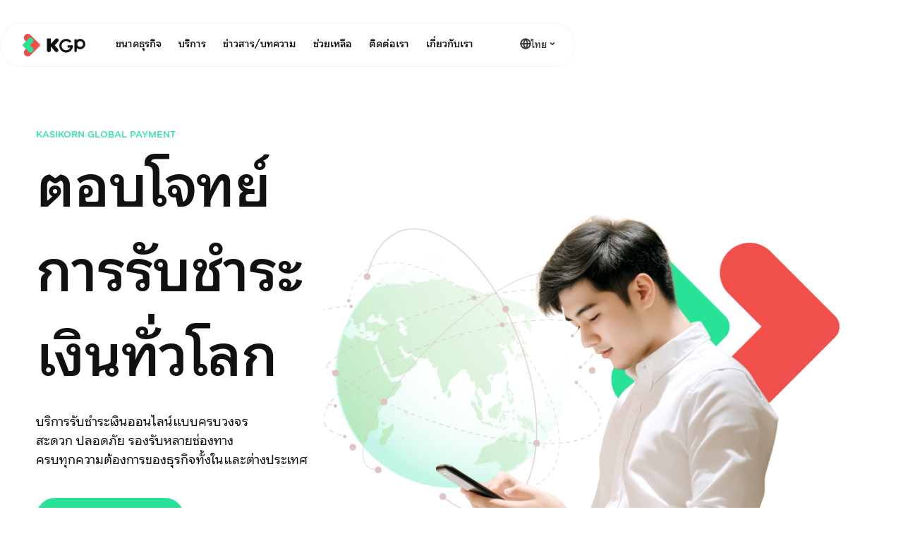

--- FILE ---
content_type: text/html; charset=utf-8
request_url: https://www.kasikornglobalpayment.com/th
body_size: 27328
content:
<!DOCTYPE html><html lang="en"><head><meta charSet="utf-8"/><meta name="viewport" content="width=device-width, initial-scale=1, maximum-scale=1"/><link rel="preload" as="image" href="/images/layout/header/logo.svg" fetchPriority="high"/><link rel="stylesheet" href="/_next/static/css/d3d9e729c6c51978.css" data-precedence="next"/><link rel="stylesheet" href="/_next/static/css/00962c00aa4c7ed7.css" data-precedence="next"/><link rel="stylesheet" href="/_next/static/css/44238f7b8caa7e0e.css" data-precedence="next"/><link rel="stylesheet" href="/_next/static/css/a9e6ad3036e20917.css" data-precedence="next"/><link rel="stylesheet" href="/_next/static/css/1bd45be1a72d82e1.css" data-precedence="next"/><link rel="stylesheet" href="/_next/static/css/ab73a465d409e4e7.css" data-precedence="next"/><link rel="stylesheet" href="/_next/static/css/4f5a30a9104dc7cb.css" data-precedence="next"/><link rel="stylesheet" href="/_next/static/css/946a9a54ca8e5dd7.css" data-precedence="next"/><link rel="stylesheet" href="/_next/static/css/68a8235fe043a940.css" data-precedence="next"/><link rel="stylesheet" href="/_next/static/css/f99da7743a32262b.css" data-precedence="next"/><link rel="stylesheet" href="/_next/static/css/99041d501cec02a8.css" data-precedence="next"/><link rel="stylesheet" href="/_next/static/css/b40a4fa5442617ca.css" data-precedence="next"/><link rel="stylesheet" href="/_next/static/css/9fd1db9cdfd089c7.css" data-precedence="next"/><link rel="stylesheet" href="/_next/static/css/45cd103d0848f7d7.css" data-precedence="next"/><link rel="stylesheet" href="/_next/static/css/668fad1c65828fac.css" data-precedence="next"/><link rel="preload" as="script" fetchPriority="low" href="/_next/static/chunks/webpack-8e698221ea4cb1a6.js"/><script src="/_next/static/chunks/fd9d1056-899d4d500481a5c5.js" async=""></script><script src="/_next/static/chunks/7023-64be12558eba555a.js" async=""></script><script src="/_next/static/chunks/main-app-fb983702beff8415.js" async=""></script><script src="/_next/static/chunks/4480-d9c58e506bdbefa2.js" async=""></script><script src="/_next/static/chunks/954-c5250fe67d8717c7.js" async=""></script><script src="/_next/static/chunks/6300-869dc042b17a69e1.js" async=""></script><script src="/_next/static/chunks/8710-889cdf2962f7b66e.js" async=""></script><script src="/_next/static/chunks/8472-6ab74b9e3961ba75.js" async=""></script><script src="/_next/static/chunks/3192-cf7c7ab5d99cb7a0.js" async=""></script><script src="/_next/static/chunks/5904-e160fbe5f3a8f71e.js" async=""></script><script src="/_next/static/chunks/2976-d6de7310387a9bbe.js" async=""></script><script src="/_next/static/chunks/3742-b9a5e0c7487d57df.js" async=""></script><script src="/_next/static/chunks/6648-2556916c1a2b914c.js" async=""></script><script src="/_next/static/chunks/8351-0894c63566ad9a8a.js" async=""></script><script src="/_next/static/chunks/3566-4078df8a6160ebd0.js" async=""></script><script src="/_next/static/chunks/app/%5Blocale%5D/layout-010801243fbb1617.js" async=""></script><script src="/_next/static/chunks/1408-bbfcf256e28e9977.js" async=""></script><script src="/_next/static/chunks/111-e5140db276c9fb1b.js" async=""></script><script src="/_next/static/chunks/9938-74950caf26eb69dc.js" async=""></script><script src="/_next/static/chunks/app/%5Blocale%5D/page-6017f56e56b27f0f.js" async=""></script><link rel="preconnect" href="https://www.google-analytics.com"/><link rel="preconnect" href="https://www.googletagmanager.com"/><link rel="preconnect" href="https://www.gstatic.com"/><link rel="preconnect" href="https://cookiecdn.com"/><link rel="dns-prefetch" href="https://maps.googleapis.com"/><link rel="dns-prefetch" href="https://www.google.com"/><title>KGP | ให้กิจการเติบโตได้อย่างมั่นใจ</title><meta name="description" content="บริการรับชำระเงินออนไลน์ที่ง่ายและปลอดภัย ตอบโจทย์ทุกขนาดธุรกิจ มั่นใจได้ในทุกขั้นตอนของธุรกรรม"/><meta name="keywords" content="Online Payment Gateway
"/><meta name="robots" content="index, follow"/><link rel="canonical" href="https://www.kasikornglobalpayment.com/th"/><link rel="alternate" hrefLang="th" href="https://www.kasikornglobalpayment.com/th"/><link rel="alternate" hrefLang="en" href="https://www.kasikornglobalpayment.com/en"/><link rel="alternate" hrefLang="x-default" href="https://www.kasikornglobalpayment.com/th"/><meta property="og:title" content="KGP | ให้กิจการเติบโตได้อย่างมั่นใจ"/><meta property="og:description" content="บริการรับชำระเงินออนไลน์ที่ง่ายและปลอดภัย ตอบโจทย์ทุกขนาดธุรกิจ มั่นใจได้ในทุกขั้นตอนของธุรกรรม"/><meta property="og:image" content="https://www.kasikornglobalpayment.com/web-api/storage/s3/home/content/og_0_21_Oct_2024_1729473844239.png"/><meta name="twitter:card" content="summary_large_image"/><meta name="twitter:title" content="KGP | ให้กิจการเติบโตได้อย่างมั่นใจ"/><meta name="twitter:description" content="บริการรับชำระเงินออนไลน์ที่ง่ายและปลอดภัย ตอบโจทย์ทุกขนาดธุรกิจ มั่นใจได้ในทุกขั้นตอนของธุรกรรม"/><meta name="twitter:image" content="https://www.kasikornglobalpayment.com/web-api/storage/s3/home/content/og_0_21_Oct_2024_1729473844239.png"/><script src="/_next/static/chunks/polyfills-78c92fac7aa8fdd8.js" noModule=""></script></head><body><header class="kgp-header"><div class="kgp-header-wrapper"><a class="kgp-header-logo" href="/th"><img alt="KGP Logo" fetchPriority="high" width="89" height="32" decoding="async" data-nimg="1" class="undefined loading" style="color:transparent" src="/images/layout/header/logo.svg"/></a><div class="kgp-header-menu"></div><div class="kgp-header-language"><div class="kgp-header-language-label"><div class="kgp-header-language-icon text-base"><svg width="1em" height="1em" viewBox="0 0 16 16" fill="none" xmlns="http://www.w3.org/2000/svg"><g clip-path="url(#clip0_1571_1895)"><path d="M8.00001 14.6667C11.6819 14.6667 14.6667 11.6819 14.6667 8.00004C14.6667 4.31814 11.6819 1.33337 8.00001 1.33337C4.31811 1.33337 1.33334 4.31814 1.33334 8.00004C1.33334 11.6819 4.31811 14.6667 8.00001 14.6667Z" stroke="currentColor" stroke-width="2" stroke-linecap="round" stroke-linejoin="round"></path><path d="M1.33334 8H14.6667" stroke="currentColor" stroke-width="2" stroke-linecap="round" stroke-linejoin="round"></path><path d="M8.00001 1.33337C9.66753 3.15894 10.6152 5.52806 10.6667 8.00004C10.6152 10.472 9.66753 12.8411 8.00001 14.6667C6.33249 12.8411 5.38484 10.472 5.33334 8.00004C5.38484 5.52806 6.33249 3.15894 8.00001 1.33337Z" stroke="currentColor" stroke-width="2" stroke-linecap="round" stroke-linejoin="round"></path></g><defs><clipPath id="clip0_1571_1895"><rect width="1em" height="1em" fill="currentColor"></rect></clipPath></defs></svg></div>ไทย<div class="kgp-header-language-icon text-base"><svg width="1em" height="1em" viewBox="0 0 24 24" fill="none" xmlns="http://www.w3.org/2000/svg"><path fill-rule="evenodd" clip-rule="evenodd" d="M16.4485 9.35147C16.9171 9.8201 16.9171 10.5799 16.4485 11.0485L12.8485 14.6485C12.3799 15.1172 11.6201 15.1172 11.1515 14.6485L7.55146 11.0485C7.08283 10.5799 7.08283 9.8201 7.55146 9.35147C8.02009 8.88284 8.77989 8.88284 9.24852 9.35147L12 12.1029L14.7515 9.35147C15.2201 8.88284 15.9799 8.88284 16.4485 9.35147Z" fill="currentColor"></path></svg></div></div><div class="kgp-header-language-menu"><a href="/th">ไทย</a><a hrefLang="en" href="/en">English</a><a hrefLang="cn" href="/cn">中文</a></div></div><div class="kgp-header-mobile-toggle"><div class="kgp-header-mobile-toggle-1"></div><div class="kgp-header-mobile-toggle-2"></div><div class="kgp-header-mobile-toggle-3"></div></div></div><nav class="kgp-header-mobile-popover"><ul class="no-list"><li><div class="kgp-header-language mobile-language"><div class="kgp-header-language-label"><div class="kgp-header-language-icon text-base"><svg width="1em" height="1em" viewBox="0 0 16 16" fill="none" xmlns="http://www.w3.org/2000/svg"><g clip-path="url(#clip0_1571_1895)"><path d="M8.00001 14.6667C11.6819 14.6667 14.6667 11.6819 14.6667 8.00004C14.6667 4.31814 11.6819 1.33337 8.00001 1.33337C4.31811 1.33337 1.33334 4.31814 1.33334 8.00004C1.33334 11.6819 4.31811 14.6667 8.00001 14.6667Z" stroke="currentColor" stroke-width="2" stroke-linecap="round" stroke-linejoin="round"></path><path d="M1.33334 8H14.6667" stroke="currentColor" stroke-width="2" stroke-linecap="round" stroke-linejoin="round"></path><path d="M8.00001 1.33337C9.66753 3.15894 10.6152 5.52806 10.6667 8.00004C10.6152 10.472 9.66753 12.8411 8.00001 14.6667C6.33249 12.8411 5.38484 10.472 5.33334 8.00004C5.38484 5.52806 6.33249 3.15894 8.00001 1.33337Z" stroke="currentColor" stroke-width="2" stroke-linecap="round" stroke-linejoin="round"></path></g><defs><clipPath id="clip0_1571_1895"><rect width="1em" height="1em" fill="currentColor"></rect></clipPath></defs></svg></div>ไทย<div class="kgp-header-language-icon text-base"><svg width="1em" height="1em" viewBox="0 0 24 24" fill="none" xmlns="http://www.w3.org/2000/svg"><path fill-rule="evenodd" clip-rule="evenodd" d="M16.4485 9.35147C16.9171 9.8201 16.9171 10.5799 16.4485 11.0485L12.8485 14.6485C12.3799 15.1172 11.6201 15.1172 11.1515 14.6485L7.55146 11.0485C7.08283 10.5799 7.08283 9.8201 7.55146 9.35147C8.02009 8.88284 8.77989 8.88284 9.24852 9.35147L12 12.1029L14.7515 9.35147C15.2201 8.88284 15.9799 8.88284 16.4485 9.35147Z" fill="currentColor"></path></svg></div></div><div class="kgp-header-language-menu"><a href="/th">ไทย</a><a hrefLang="en" href="/en">English</a><a hrefLang="cn" href="/cn">中文</a></div></div></li></ul></nav><div class="kgp-header-mobile-popover-backdrop"></div><style></style><div class="kgp-megamenu  " aria-hidden="true"><div class="kgp-megamenu-content "></div></div></header><main class="kgp-home-page"><script type="application/ld+json">{"@context":"https://schema.org","@type":"Organization","name":"Kasikorn Global Payment","url":"https://www.kasikornglobalpayment.com","logo":"https://www.kasikornglobalpayment.com/images/layout/header/logo.svg","description":"Kasikorn Global Payment - Leading payment solution provider in Thailand","sameAs":[],"contactPoint":{"@type":"ContactPoint","telephone":"+66-2-008-8820","email":"customerservice@kasikornglobalpayment.com","contactType":"customer service"},"address":{"@type":"PostalAddress","streetAddress":"496-502 Gaysorn Amarin, 5th Floor, Room No. S5138, Ploen Chit Rd., Lumphini,","addressLocality":"Pathum Wan District","addressRegion":"Bangkok","postalCode":"10330","addressCountry":"TH"},"geo":{"@type":"GeoCoordinates","latitude":13.7443907,"longitude":100.5460384}}</script><script type="application/ld+json">{"@context":"https://schema.org","@type":"WebSite","url":"https://www.kasikornglobalpayment.com","name":"Kasikorn Global Payment","potentialAction":{"@type":"SearchAction","target":{"@type":"EntryPoint","urlTemplate":"https://www.kasikornglobalpayment.com/search?q={search_term_string}"},"query-input":"required name=search_term_string"}}</script><script type="application/ld+json">{"@context":"https://schema.org","@type":"WebPage","name":"Kasikorn Global Payment","description":"บริการรับชำระเงินออนไลน์ที่ง่ายและปลอดภัย ตอบโจทย์ทุกขนาดธุรกิจ มั่นใจได้ในทุกขั้นตอนของธุรกรรม","url":"https://www.kasikornglobalpayment.com/th","isPartOf":{"@type":"WebSite","@id":"https://www.kasikornglobalpayment.com"},"inLanguage":"th"}</script><script type="application/ld+json">{"@context":"https://schema.org","@type":"BreadcrumbList","itemListElement":[{"@type":"ListItem","position":1,"name":"หน้าแรก","item":"https://www.kasikornglobalpayment.com/th"}]}</script><section class="kgp-banner-landing" id="banner"><div class="swiper"><div class="swiper-wrapper"></div><div class="swiper-pagination"></div></div></section><div class="kgp-product-logo-strip background-blue py-[32px] lg:py-[52px]" id="partner"><div class="container"></div></div><div class="kgp-home-service-section" id="service_highlight"></div><div class="kgp-home-support_contact"><div class="kgp-home-support" id="customer_support"><div class="container"><div class="kgp-support-content"><div class="kgp-support-img"><img src="/images/pages/home/home-support-center.webp" alt="" loading="lazy"/></div><div class="kgp-support-text"><h2 class="title">KGP Support Center</h2><div class="kgp-support-info"><div class="kgp-support-text_icon items-center"><svg width="24" height="25" viewBox="0 0 24 25" fill="none" xmlns="http://www.w3.org/2000/svg"><path d="M22.0001 17.4201V20.4201C22.0012 20.6986 21.9441 20.9743 21.8326 21.2294C21.721 21.4846 21.5574 21.7137 21.3521 21.902C21.1469 22.0902 20.9046 22.2336 20.6408 22.3228C20.377 22.412 20.0974 22.4452 19.8201 22.4201C16.7429 22.0857 13.7871 21.0342 11.1901 19.3501C8.77388 17.8148 6.72539 15.7663 5.19006 13.3501C3.50003 10.7413 2.4483 7.77109 2.12006 4.6801C2.09507 4.40356 2.12793 4.12486 2.21656 3.86172C2.30518 3.59859 2.44763 3.35679 2.63482 3.15172C2.82202 2.94665 3.04986 2.78281 3.30385 2.67062C3.55783 2.55843 3.8324 2.50036 4.11006 2.5001H7.11006C7.59536 2.49532 8.06585 2.66718 8.43382 2.98363C8.80179 3.30008 9.04213 3.73954 9.11005 4.2201C9.23668 5.18016 9.47151 6.12282 9.81006 7.0301C9.9446 7.38802 9.97372 7.77701 9.89396 8.15098C9.81421 8.52494 9.62892 8.86821 9.36005 9.1401L8.09006 10.4101C9.51361 12.9136 11.5865 14.9865 14.0901 16.4101L15.3601 15.1401C15.6319 14.8712 15.9752 14.6859 16.3492 14.6062C16.7231 14.5264 17.1121 14.5556 17.4701 14.6901C18.3773 15.0286 19.32 15.2635 20.2801 15.3901C20.7658 15.4586 21.2095 15.7033 21.5266 16.0776C21.8437 16.4519 22.0122 16.9297 22.0001 17.4201Z" stroke="#3A3A3A" stroke-width="2" stroke-linecap="round" stroke-linejoin="round"></path></svg><a href="tel:02-008-8820">02-008-8820</a></div><div class="kgp-support-text_icon items-start"><div class="w-[25px]"><svg width="24" height="25" viewBox="0 0 24 25" fill="none" xmlns="http://www.w3.org/2000/svg"><path d="M4 4.70264H20C21.1 4.70264 22 5.60264 22 6.70264V18.7026C22 19.8026 21.1 20.7026 20 20.7026H4C2.9 20.7026 2 19.8026 2 18.7026V6.70264C2 5.60264 2.9 4.70264 4 4.70264Z" stroke="#3A3A3A" stroke-width="2" stroke-linecap="round" stroke-linejoin="round"></path><path d="M22 6.70264L12 13.7026L2 6.70264" stroke="#3A3A3A" stroke-width="2" stroke-linecap="round" stroke-linejoin="round"></path></svg></div><div><p>สำหรับร้านค้า Meta Pay<!-- --> :</p><a href="mailto:customerservice@kasikornglobalpayment.com">customerservice@<span class="text-nowrap">kasikornglobalpayment.com</span></a></div></div><div class="kgp-support-text_icon items-start"><div class="w-[25px]"><svg width="24" height="25" viewBox="0 0 24 25" fill="none" xmlns="http://www.w3.org/2000/svg"><path d="M4 4.70264H20C21.1 4.70264 22 5.60264 22 6.70264V18.7026C22 19.8026 21.1 20.7026 20 20.7026H4C2.9 20.7026 2 19.8026 2 18.7026V6.70264C2 5.60264 2.9 4.70264 4 4.70264Z" stroke="#3A3A3A" stroke-width="2" stroke-linecap="round" stroke-linejoin="round"></path><path d="M22 6.70264L12 13.7026L2 6.70264" stroke="#3A3A3A" stroke-width="2" stroke-linecap="round" stroke-linejoin="round"></path></svg></div><div><p>สำหรับร้านค้าอื่น ๆ<!-- --> :</p><a href="mailto:partnersupport@kasikornglobalpayment.com">partnersupport@<span class="text-nowrap">kasikornglobalpayment.com</span></a></div></div><div class="kgp-support-text_icon items-start"><div class="w-[25px]"><svg width="24" height="25" viewBox="0 0 24 25" fill="none" xmlns="http://www.w3.org/2000/svg"><path d="M4 4.70264H20C21.1 4.70264 22 5.60264 22 6.70264V18.7026C22 19.8026 21.1 20.7026 20 20.7026H4C2.9 20.7026 2 19.8026 2 18.7026V6.70264C2 5.60264 2.9 4.70264 4 4.70264Z" stroke="#3A3A3A" stroke-width="2" stroke-linecap="round" stroke-linejoin="round"></path><path d="M22 6.70264L12 13.7026L2 6.70264" stroke="#3A3A3A" stroke-width="2" stroke-linecap="round" stroke-linejoin="round"></path></svg></div><div><p>สำหรับผู้สนใจสมัครใช้บริการของ KGP<!-- --> :</p><a href="mailto:info.kgp@kasikornglobalpayment.com">info.kgp@<span class="text-nowrap">kasikornglobalpayment.com</span></a></div></div><p>ติดต่อได้ทุกวัน ตลอด 24 ชม.</p></div></div></div></div></div></div></main><footer class="kgp-footer"><div class="container"><div class="kgp-footer-upper mb-10 xl:mb-[40px]"><div class="kgp-footer-logo"><img alt="KGP Logo" loading="lazy" width="125" height="45" decoding="async" data-nimg="1" class="undefined loading" style="color:transparent" src="/images/layout/footer/logo.svg"/><div class="kgp-footer-infomation"><div class="kgp-footer-item"><p class="kgp-footer-company">บริษัท กสิกร โกลบอล เพย์เมนต์ จำกัด</p><p class="kgp-footer-address">496-502 อาคารเกษรอัมรินทร์ ชั้น 5 ห้องเลขที่ S5138 <br>ถนนเพลินจิต แขวงลุมพินี เขตปทุมวัน <br>กรุงเทพมหานคร 10330</p></div><div class="kgp-footer-contact"><p>โทร<!-- -->: <a href="tel:02-008-8820">02-008-8820</a></p><p>E-mail:<!-- --> <a href="mailto:customerservice@kasikornglobalpayment.com">customerservice@<span class="text-nowrap">kasikornglobalpayment.com</span></a></p></div><div class="kgp-footer-social text-base"><a target="_blank" href="https://www.facebook.com/kgpthailand"><svg width="1em" height="1em" viewBox="0 0 16 16" fill="none" xmlns="http://www.w3.org/2000/svg"><g clip-path="url(#clip0_1571_1920)"><path d="M8 0C3.58176 0 0 3.58176 0 8C0 11.7517 2.58304 14.8998 6.06752 15.7645V10.4448H4.41792V8H6.06752V6.94656C6.06752 4.22368 7.29984 2.9616 9.97312 2.9616C10.48 2.9616 11.3546 3.06112 11.7123 3.16032V5.37632C11.5235 5.35648 11.1955 5.34656 10.7882 5.34656C9.47648 5.34656 8.9696 5.84352 8.9696 7.13536V8H11.5827L11.1338 10.4448H8.9696V15.9414C12.9309 15.463 16.0003 12.0902 16.0003 8C16 3.58176 12.4182 0 8 0Z" fill="#FFFFFF"></path></g><defs><clipPath id="clip0_1571_1920"><rect width="16" height="16" fill="currentColor"></rect></clipPath></defs></svg></a><a target="_blank" href="https://www.linkedin.com/company/kasikornglobalpayment/"><svg width="1em" height="1em" viewBox="0 0 16 16" fill="none" xmlns="http://www.w3.org/2000/svg"><g clip-path="url(#clip0_1571_1919)"><path d="M14.8156 0H1.18125C0.528125 0 0 0.515625 0 1.15313V14.8438C0 15.4813 0.528125 16 1.18125 16H14.8156C15.4688 16 16 15.4813 16 14.8469V1.15313C16 0.515625 15.4688 0 14.8156 0ZM4.74687 13.6344H2.37188V5.99687H4.74687V13.6344ZM3.55938 4.95625C2.79688 4.95625 2.18125 4.34062 2.18125 3.58125C2.18125 2.82188 2.79688 2.20625 3.55938 2.20625C4.31875 2.20625 4.93437 2.82188 4.93437 3.58125C4.93437 4.3375 4.31875 4.95625 3.55938 4.95625ZM13.6344 13.6344H11.2625V9.92188C11.2625 9.0375 11.2469 7.89687 10.0281 7.89687C8.79375 7.89687 8.60625 8.8625 8.60625 9.85938V13.6344H6.2375V5.99687H8.5125V7.04063H8.54375C8.85938 6.44063 9.63438 5.80625 10.7875 5.80625C13.1906 5.80625 13.6344 7.3875 13.6344 9.44375V13.6344Z" fill="#FFFFFF"></path></g><defs><clipPath id="clip0_1571_1919"><rect width="16" height="16" fill="currentColor"></rect></clipPath></defs></svg></a></div></div></div><div class="kgp-footer-menus"><img alt="KGP Logo" loading="lazy" width="125" height="45" decoding="async" data-nimg="1" class="logo loading" style="color:transparent" src="/images/layout/footer/logo.svg"/><div id="footer-menu-about_us" class="kgp-footer-menu "><div class="kgp-footer-menu-title">เกี่ยวกับ<div class="kgp-footer-menu-icon"><svg width="1em" height="1em" viewBox="0 0 24 24" fill="none" xmlns="http://www.w3.org/2000/svg"><path fill-rule="evenodd" clip-rule="evenodd" d="M16.4485 9.35147C16.9171 9.8201 16.9171 10.5799 16.4485 11.0485L12.8485 14.6485C12.3799 15.1172 11.6201 15.1172 11.1515 14.6485L7.55146 11.0485C7.08283 10.5799 7.08283 9.8201 7.55146 9.35147C8.02009 8.88284 8.77989 8.88284 9.24852 9.35147L12 12.1029L14.7515 9.35147C15.2201 8.88284 15.9799 8.88284 16.4485 9.35147Z" fill="#ffffff"></path></svg></div></div><div class="kgp-footer-menu-list "><a class="kgp-footer-menu-item" href="/th/about">รู้จักเรา</a><a class="kgp-footer-menu-item" href="/th/news">ข่าวสาร/บทความ</a><a class="kgp-footer-menu-item" href="/th/support">ช่วยเหลือ</a><a class="kgp-footer-menu-item" href="/th/contact">ติดต่อเรา</a><a class="kgp-footer-menu-item" href="/th/career">ร่วมงาน</a></div></div><div id="footer-menu-service" class="kgp-footer-menu "><div class="kgp-footer-menu-title">บริการ<div class="kgp-footer-menu-icon"><svg width="1em" height="1em" viewBox="0 0 24 24" fill="none" xmlns="http://www.w3.org/2000/svg"><path fill-rule="evenodd" clip-rule="evenodd" d="M16.4485 9.35147C16.9171 9.8201 16.9171 10.5799 16.4485 11.0485L12.8485 14.6485C12.3799 15.1172 11.6201 15.1172 11.1515 14.6485L7.55146 11.0485C7.08283 10.5799 7.08283 9.8201 7.55146 9.35147C8.02009 8.88284 8.77989 8.88284 9.24852 9.35147L12 12.1029L14.7515 9.35147C15.2201 8.88284 15.9799 8.88284 16.4485 9.35147Z" fill="#ffffff"></path></svg></div></div><div class="kgp-footer-menu-list "><a class="kgp-footer-menu-item" href="/th/accept-payment">รับชำระเงินออนไลน์</a><a class="kgp-footer-menu-item" href="/th/accept-payment/meta-pay">Meta Pay</a><a class="kgp-footer-menu-item" href="/th/accept-payment/payment-link">ลิงก์รับชำระเงิน</a><a class="kgp-footer-menu-item" href="/th/accept-payment/card-installment">ผ่อนชำระด้วยบัตร</a><a class="kgp-footer-menu-item" href="/th/accept-payment/online-direct-debit">หักบัญชีอัตโนมัติ</a><a class="kgp-footer-menu-item" href="/th/accept-payment/mobile-banking">โมบาย แบงก์กิ้ง</a><a class="kgp-footer-menu-item" href="/th/accept-payment/card">บัตรเครดิตและเดบิต</a><a class="kgp-footer-menu-item" href="/th/accept-payment/promptpay-qr">พร้อมเพย์ คิวอาร์</a><a class="kgp-footer-menu-item" href="/th/payouts-settlement">สรุปยอดเงินและ<br/>โอนไปบัญชีที่เกี่ยวข้อง</a><a class="kgp-footer-menu-item" href="/th/payouts-settlement/payouts">บริการเบิกจ่ายหลาย<br/>ปลายทาง</a></div></div></div></div><div class="kgp-footer-lower"><div class="kgp-footer-credit"><a href="/th/privacy-policy">นโยบายการคุ้มครองข้อมูลส่วนบุคคล</a><a href="/files/kgp-data-subject-right-request-form-pdpa.pdf" target="_blank" rel="canonical">คำขอใช้สิทธิ์ข้อมูลส่วนบุคคล</a><a href="/th/cookies-policy">นโยบายการใช้คุกกี้</a></div><p class="kgp-footer-copyright">© <!-- -->สงวนลิขสิทธิ์ บริษัท กสิกร โกลบอล เพย์เมนต์ จำกัด</p></div></div></footer><script src="/_next/static/chunks/webpack-8e698221ea4cb1a6.js" async=""></script><script>(self.__next_f=self.__next_f||[]).push([0]);self.__next_f.push([2,null])</script><script>self.__next_f.push([1,"1:HL[\"/_next/static/css/d3d9e729c6c51978.css\",\"style\"]\n2:HL[\"/_next/static/css/00962c00aa4c7ed7.css\",\"style\"]\n3:HL[\"/_next/static/css/44238f7b8caa7e0e.css\",\"style\"]\n4:HL[\"/_next/static/css/a9e6ad3036e20917.css\",\"style\"]\n5:HL[\"/_next/static/css/1bd45be1a72d82e1.css\",\"style\"]\n6:HL[\"/_next/static/css/ab73a465d409e4e7.css\",\"style\"]\n7:HL[\"/_next/static/css/4f5a30a9104dc7cb.css\",\"style\"]\n8:HL[\"/_next/static/css/946a9a54ca8e5dd7.css\",\"style\"]\n9:HL[\"/_next/static/css/68a8235fe043a940.css\",\"style\"]\na:HL[\"/_next/static/css/f99da7743a32262b.css\",\"style\"]\nb:HL[\"/_next/static/css/99041d501cec02a8.css\",\"style\"]\nc:HL[\"/_next/static/css/b40a4fa5442617ca.css\",\"style\"]\nd:HL[\"/_next/static/css/9fd1db9cdfd089c7.css\",\"style\"]\ne:HL[\"/_next/static/css/45cd103d0848f7d7.css\",\"style\"]\nf:HL[\"/_next/static/css/668fad1c65828fac.css\",\"style\"]\n"])</script><script>self.__next_f.push([1,"10:I[95751,[],\"\"]\n14:I[39275,[],\"\"]\n15:I[61343,[],\"\"]\n17:I[76130,[],\"\"]\n18:[]\n"])</script><script>self.__next_f.push([1,"0:[null,[\"$\",\"$L10\",null,{\"buildId\":\"F_aamhPCr4i6hWInrPwo4\",\"assetPrefix\":\"\",\"initialCanonicalUrl\":\"/th\",\"initialTree\":[\"\",{\"children\":[[\"locale\",\"th\",\"d\"],{\"children\":[\"__PAGE__\",{}]},\"$undefined\",\"$undefined\",true]}],\"initialSeedData\":[\"\",{\"children\":[[\"locale\",\"th\",\"d\"],{\"children\":[\"__PAGE__\",{},[[\"$L11\",\"$L12\"],null],null]},[\"$L13\",null],null]},[\"$\",\"$L14\",null,{\"parallelRouterKey\":\"children\",\"segmentPath\":[\"children\"],\"error\":\"$undefined\",\"errorStyles\":\"$undefined\",\"errorScripts\":\"$undefined\",\"template\":[\"$\",\"$L15\",null,{}],\"templateStyles\":\"$undefined\",\"templateScripts\":\"$undefined\",\"notFound\":[[\"$\",\"title\",null,{\"children\":\"404: This page could not be found.\"}],[\"$\",\"div\",null,{\"style\":{\"fontFamily\":\"system-ui,\\\"Segoe UI\\\",Roboto,Helvetica,Arial,sans-serif,\\\"Apple Color Emoji\\\",\\\"Segoe UI Emoji\\\"\",\"height\":\"100vh\",\"textAlign\":\"center\",\"display\":\"flex\",\"flexDirection\":\"column\",\"alignItems\":\"center\",\"justifyContent\":\"center\"},\"children\":[\"$\",\"div\",null,{\"children\":[[\"$\",\"style\",null,{\"dangerouslySetInnerHTML\":{\"__html\":\"body{color:#000;background:#fff;margin:0}.next-error-h1{border-right:1px solid rgba(0,0,0,.3)}@media (prefers-color-scheme:dark){body{color:#fff;background:#000}.next-error-h1{border-right:1px solid rgba(255,255,255,.3)}}\"}}],[\"$\",\"h1\",null,{\"className\":\"next-error-h1\",\"style\":{\"display\":\"inline-block\",\"margin\":\"0 20px 0 0\",\"padding\":\"0 23px 0 0\",\"fontSize\":24,\"fontWeight\":500,\"verticalAlign\":\"top\",\"lineHeight\":\"49px\"},\"children\":\"404\"}],[\"$\",\"div\",null,{\"style\":{\"display\":\"inline-block\"},\"children\":[\"$\",\"h2\",null,{\"style\":{\"fontSize\":14,\"fontWeight\":400,\"lineHeight\":\"49px\",\"margin\":0},\"children\":\"This page could not be found.\"}]}]]}]}]],\"notFoundStyles\":[],\"styles\":[[\"$\",\"link\",\"0\",{\"rel\":\"stylesheet\",\"href\":\"/_next/static/css/d3d9e729c6c51978.css\",\"precedence\":\"next\",\"crossOrigin\":\"$undefined\"}],[\"$\",\"link\",\"1\",{\"rel\":\"stylesheet\",\"href\":\"/_next/static/css/00962c00aa4c7ed7.css\",\"precedence\":\"next\",\"crossOrigin\":\"$undefined\"}],[\"$\",\"link\",\"2\",{\"rel\":\"stylesheet\",\"href\":\"/_next/static/css/44238f7b8caa7e0e.css\",\"precedence\":\"next\",\"crossOrigin\":\"$undefined\"}],[\"$\",\"link\",\"3\",{\"rel\":\"stylesheet\",\"href\":\"/_next/static/css/a9e6ad3036e20917.css\",\"precedence\":\"next\",\"crossOrigin\":\"$undefined\"}],[\"$\",\"link\",\"4\",{\"rel\":\"stylesheet\",\"href\":\"/_next/static/css/1bd45be1a72d82e1.css\",\"precedence\":\"next\",\"crossOrigin\":\"$undefined\"}],[\"$\",\"link\",\"5\",{\"rel\":\"stylesheet\",\"href\":\"/_next/static/css/ab73a465d409e4e7.css\",\"precedence\":\"next\",\"crossOrigin\":\"$undefined\"}]]}],null],\"couldBeIntercepted\":false,\"initialHead\":[null,\"$L16\"],\"globalErrorComponent\":\"$17\",\"missingSlots\":\"$W18\"}]]\n"])</script><script>self.__next_f.push([1,"13:[\"$\",\"html\",null,{\"lang\":\"en\",\"children\":[\"$\",\"body\",null,{\"children\":\"$L19\"}]}]\n"])</script><script>self.__next_f.push([1,"1a:I[40011,[\"4480\",\"static/chunks/4480-d9c58e506bdbefa2.js\",\"954\",\"static/chunks/954-c5250fe67d8717c7.js\",\"6300\",\"static/chunks/6300-869dc042b17a69e1.js\",\"8710\",\"static/chunks/8710-889cdf2962f7b66e.js\",\"8472\",\"static/chunks/8472-6ab74b9e3961ba75.js\",\"3192\",\"static/chunks/3192-cf7c7ab5d99cb7a0.js\",\"5904\",\"static/chunks/5904-e160fbe5f3a8f71e.js\",\"2976\",\"static/chunks/2976-d6de7310387a9bbe.js\",\"3742\",\"static/chunks/3742-b9a5e0c7487d57df.js\",\"6648\",\"static/chunks/6648-2556916c1a2b914c.js\",\"8351\",\"static/chunks/8351-0894c63566ad9a8a.js\",\"3566\",\"static/chunks/3566-4078df8a6160ebd0.js\",\"1203\",\"static/chunks/app/%5Blocale%5D/layout-010801243fbb1617.js\"],\"default\"]\n1f:I[837,[\"4480\",\"static/chunks/4480-d9c58e506bdbefa2.js\",\"954\",\"static/chunks/954-c5250fe67d8717c7.js\",\"6300\",\"static/chunks/6300-869dc042b17a69e1.js\",\"8710\",\"static/chunks/8710-889cdf2962f7b66e.js\",\"8472\",\"static/chunks/8472-6ab74b9e3961ba75.js\",\"3192\",\"static/chunks/3192-cf7c7ab5d99cb7a0.js\",\"5904\",\"static/chunks/5904-e160fbe5f3a8f71e.js\",\"2976\",\"static/chunks/2976-d6de7310387a9bbe.js\",\"3742\",\"static/chunks/3742-b9a5e0c7487d57df.js\",\"6648\",\"static/chunks/6648-2556916c1a2b914c.js\",\"8351\",\"static/chunks/8351-0894c63566ad9a8a.js\",\"3566\",\"static/chunks/3566-4078df8a6160ebd0.js\",\"1203\",\"static/chunks/app/%5Blocale%5D/layout-010801243fbb1617.js\"],\"default\"]\n1b:T1101,"])</script><script>self.__next_f.push([1,"\u003cu\u003eการดำเนินงานใด ๆ ที่เป็นไปเพื่อประโยชน์โดยชอบด้วยกฎหมายของบริษัท\u003c/u\u003e  เช่น การจัดทำฐานข้อมูลลูกค้า การเก็บบันทึกข้อมูลลงระบบหรือฐานข้อมูล การศึกษา วิเคราะห์ การแจ้งเตือนชำระหนี้หรือต่ออายุผลิตภัณฑ์ และ/หรือ บริการต่าง ๆ การติดตามทวงถามหนี้ การประเมินความพึงพอใจ การจัดการงานเอกสาร การประเมิน วิจัยการตลาด วิเคราะห์ จัดทำแบบจำลองและปรับปรุงพัฒนาผลิตภัณฑ์ และ/หรือ บริการ การจัดทำรายงาน การดำเนินคดีหรือกระบวนการทางกฎหมายที่เกี่ยวข้อง การติดตามการปฏิบัติตามระเบียบภายในของบริษัท การร่วมงาน การประสานงาน และ/หรือ \u003cbr /\u003e การมอบหมายงานให้ผู้อื่นดำเนินการแทนหรือร่วมกับบริษัทเพื่อสนับสนุนการส่งมอบผลิตภัณฑ์ และ/หรือ บริการ การโอนสิทธิ และ/หรือ หน้าที่ \u003cbr /\u003e การบริหารกิจการของบริษัทและบริษัทในกลุ่มธุรกิจทางการเงินธนาคารกสิกรไทย การวางแผนการดำเนินงาน การเตรียมการ และ/หรือ การจัดการงานภายในของบริษัท การใช้กล้องโทรทัศน์วงจรปิด (CCTV) การควบคุมการเข้า-ออกสถานที่ทำการของบริษัท การจัดการเหตุการณ์กระทำผิดต่อกฎหมาย (เช่น การทุจริต การฟอกเงิน การก่อการร้ายและแพร่ขยายอาวุธที่มีอานุภาพทำลายล้างสูง การก่ออาชญากรรม การละเมิดทรัพย์สินทางปัญญา ซึ่งรวมถึง การวางแผนการจัดการ การตรวจสอบ การเฝ้าระวัง การเก็บหลักฐาน การรายงาน และ/หรือ การดำเนินการตรวจจับ) การบริหารความเสี่ยงบริษัท การกำกับตรวจสอบ การตรวจสอบและบันทึกทรัพย์สินและฐานข้อมูลด้านความเสี่ยงธุรกิจต่อบริษัท การบริหารจัดการภายในองค์กร การจัดเตรียม บริหารจัดการ ตรวจสอบ และปรับปรุง แพลตฟอร์มของบริษัท และ/หรือ ช่องทางการให้บริการชำระเงิน การดำเนินการด้านเทคโนโลยีสารสนเทศ การจัดการระบบสื่อสาร และการป้องกัน รับมือ ลดความเสี่ยงด้านเทคโนโลยีสารสนเทศและภัยคุกคามทางไซเบอร์ของบริษัท"])</script><script>self.__next_f.push([1,"1c:Tbb8,"])</script><script>self.__next_f.push([1,"สิทธิขอถ่ายโอนข้อมูล : ท่านมีสิทธิขอรับข้อมูลส่วนบุคคลของท่านในกรณีที่บริษัทได้จัดทำข้อมูลส่วนบุคคล \u003cbr /\u003e นั้นอยู่ในรูปแบบให้สามารถอ่านหรือใช้งานได้ด้วยเครื่องมือหรืออุปกรณ์ที่ทำงานได้โดยอัตโนมัติ \u003cbr /\u003e และสามารถใช้หรือเปิดเผยข้อมูลส่วนบุคคลได้ด้วยวิธีการอัตโนมัติ \u003cbr /\u003e รวมทั้งมีสิทธิขอให้บริษัทส่งหรือโอนข้อมูลส่วนบุคคลของท่านในรูปแบบดังกล่าวไปยังผู้ควบคุมข้อมูลส่วนบุคคลอื่นเมื่อสามารถทำได้ด้วยวิธีการอัตโนมัติ และมีสิทธิขอรับข้อมูลส่วนบุคคลที่บริษัทส่งหรือโอนข้อมูลส่วนบุคคล \u003cbr /\u003e ในรูปแบบ ดังกล่าวไปยังผู้ควบคุมข้อมูลส่วนบุคคลอื่นโดยตรง เว้นแต่ไม่สามารถดำเนินการได้เพราะเหตุทางเทคนิค ทั้งนี้ ข้อมูลส่วนบุคคลของท่านข้างต้นต้องเป็นข้อมูลส่วนบุคคลที่ท่านได้ให้ความยินยอมแก่บริษัทในการเก็บรวบรวม ใช้ และ/หรือเปิดเผย หรือเป็นข้อมูลส่วนบุคคลที่บริษัทจำเป็นต้องเก็บรวบรวม ใช้ และ/หรือเปิดเผยเพื่อให้ท่านสามารถใช้ผลิตภัณฑ์และ/หรือบริการของบริษัทได้ตามความประสงค์ซึ่งท่านเป็นคู่สัญญาอยู่กับบริษัท หรือเพื่อใช้ในการดำเนินการตามคำขอของท่านก่อนใช้ผลิตภัณฑ์และ/หรือบริการของบริษัท หรือเป็นข้อมูลส่วนบุคคลอื่นตามที่ผู้มีอำนาจตามกฎหมายกำหนด"])</script><script>self.__next_f.push([1,"1e:{\"title\":\"ติดต่อเรา | KGP\",\"description\":\"496-502 อาคารเกษรอัมรินทร์ ชั้น 5 ห้องเลขที่ S5138 ถนนเพลินจิต ลุมพินี ปทุมวัน กรุงเทพฯ 10330 โทร 020088820 อีเมล customerservice@kasikornglobalpayment.com\"}\n1d:{\"metadata\":\"$1e\"}\n20:[\"locale\",\"th\",\"d\"]\n"])</script><script>self.__next_f.push([1,"19:[\"$\",\"$L1a\",null,{\"locale\":\"th\",\"now\":\"$D2026-01-23T18:12:42.993Z\",\"timeZone\":\"UTC\",\"messages\":{\"header\":{\"contact\":\"ติดต่อ\",\"login\":\"เข้าสู่ระบบ\"},\"footer\":{\"about\":\"เกี่ยวกับ\",\"news\":\"ข่าวสารและกิจกรรม\",\"career\":\"ร่วมงานกับเรา\",\"support\":\"Support Center\",\"contact\":\"ติดต่อ\",\"privacy\":\"นโยบายการคุ้มครองข้อมูลส่วนบุคคล\",\"data_request\":\"คำขอใช้สิทธิ์ข้อมูลส่วนบุคคล\",\"cookies\":\"นโยบายการใช้คุกกี้\",\"phone\":\"โทร\",\"copyright\":\"สงวนลิขสิทธิ์ บริษัท กสิกร โกลบอล เพย์เมนต์ จำกัด\"},\"default\":{\"contact\":{\"metadata\":{\"title\":\"ติดต่อเรา | KGP\",\"description\":\"496-502 อาคารเกษรอัมรินทร์ ชั้น 5 ห้องเลขที่ S5138 ถนนเพลินจิต ลุมพินี ปทุมวัน กรุงเทพฯ 10330 โทร 020088820 อีเมล customerservice@kasikornglobalpayment.com\"}}},\"homeSupport\":{\"title\":\"ศูนย์ช่วยเหลือลูกค้า\",\"titleTab\":\"เลือกประเภทบริการที่คุณมองหา\",\"btnService\":\"ดูบริการ\",\"support1Title\":\"สอบถาม\",\"support1Desc\":\"กับผู้เชี่ยวชาญของเรา\u003cbr/\u003eติดต่อเราได้ 24 ชั่วโมง\",\"support1Link\":\"โทร. 02-008-8820\",\"support2Title\":\"Support Center\",\"support2Desc\":\"ค้นหาคำตอบของทุกปัญหาการใช้งาน\u003cbr class='hidden md:block'/\u003eเอกสารดาวน์โหลด และข้อมูลสำหรับนักพัฒนา\",\"support2Link\":\"ไปยัง Support Center\",\"supportCenterVendors1\":\"สำหรับร้านค้า Meta Pay\",\"supportCenterVendors2\":\"สำหรับร้านค้าอื่น ๆ\",\"supportCenterVendors3\":\"สำหรับผู้สนใจสมัครใช้บริการของ KGP\",\"supportCenter\":\"ติดต่อได้ทุกวัน ตลอด 24 ชม.\"},\"pageCareer\":{\"metadata\":{\"title\":\"ร่วมงานกับเรา | KGP\",\"description\":\"ค้นหาตำแหน่งงานที่น่าสนใจจากจาก KGP\"},\"index\":{\"banner\":{\"title\":\"ค้นหาตำแหน่งงานใน KGP\",\"selectPlaceholder\":\"ฝ่ายงานทั้งหมด\"},\"careerCard\":{\"buttonLabel\":\"สมัคร\"}}},\"news\":{\"metadata\":{\"title\":\"ข่าวสารและบทความ | KGP\",\"description\":\"อัปเดตข่าวสารและกิจกรรมล่าสุดจาก KGP\"},\"tab\":\"ทั้งหมด\",\"btnBanner\":\"ดูเพิ่มเติม\",\"social\":\"ติดตาม KGP ผ่านโซเชียลมีเดีย\",\"newsAndActivity\":\"ข่าวสารและกิจกรรมอื่น ๆ\"},\"businessSize\":{\"title\":\"ตอบโจทย์ทุกความต้องการของธุรกิจ \u003cbr /\u003eด้วยบริการชำระเงินออนไลน์ของ KGP\",\"metadata\":{\"title\":\"บริการตามขนาดธุรกิจ | KGP\",\"description\":\"บริการรับชำระเงินออนไลน์จาก KGP ตอบโจทย์ทุกขนาดธุรกิจ ตั้งแต่ระดับบุคคล ระดับ SME ไปจนถึงระดับองค์กร\"},\"btn\":\"ติดต่อเรา\"},\"support\":{\"metadata\":{\"title\":\"ช่วยเหลือ | KGP\",\"description\":\"ค้นหาคำตอบทุกของปัญหาการใช้งานจาก KGP เอกสารดาวน์โหลด และข้อมูลสำหรับนักพัฒนา\"},\"title\":\"ติดต่อ KGP\",\"subtitle\":\"พบคำตอบของทุกปัญหาการใช้งาน\u003cbr /\u003eเอกสารดาวน์โหลดและข้อมูลสำหรับนักพัฒนาได้ที่นี่\",\"titleOurSupport\":\"ค้นหาข้อมูลที่คุณต้องการ\",\"faq\":\"คำถามที่พบบ่อย\"},\"privacy\":{\"metadata\":{\"title\":\"นโยบายการคุ้มครองข้อมูลส่วนบุคคล | KGP\",\"description\":\"บริษัท กสิกร โกลบอล เพย์เมนต์ จำกัด (“บริษัท”) เป็นผู้ประกอบธุรกิจบริการชำระเงิน ยึดมั่นในการดำเนินธุรกิจอย่างมีจรรยาบรรณและเคารพในสิทธิความเป็นส่วนตัว\"},\"head\":\"นโยบายการคุ้มครองข้อมูลส่วนบุคคล\",\"date\":\"ปรับปรุงล่าสุด เดือนมิถุนายน 2564\",\"desc\":\"บริษัท กสิกร โกลบอล เพย์เมนต์ จำกัด (“บริษัท”) เป็นผู้ประกอบธุรกิจบริการชำระเงิน \u003cbr /\u003e ยึดมั่นในการดำเนินธุรกิจอย่างมีจรรยาบรรณและเคารพในสิทธิความเป็นส่วนตัวของท่าน\u003cbr /\u003e บริษัทจึงให้ความสำคัญกับการคุ้มครองข้อมูลส่วนบุคคลและการรักษาความมั่นคงปลอดภัยของข้อมูลส่วนบุคคล\u003cbr /\u003e เพื่อให้ท่านมั่นใจว่าข้อมูลส่วนบุคคลของท่านที่บริษัทได้รับจะถูกนำไปใช้ตรงตามวัตถุประสงค์และเป็นไปอย่างถูกต้องตามกฎหมาย บริษัทจึงได้กำหนดนโยบายการคุ้มครองข้อมูลส่วนบุคคล (“นโยบาย”)\u003cbr /\u003e ฉบับนี้ขึ้นเพื่อแจ้งให้ท่านในฐานะเจ้าของข้อมูลส่วนบุคคลทราบถึงวัตถุประสงค์และรายละเอียดของการเก็บรวบรวม ใช้ และ/หรือเปิดเผยข้อมูลส่วนบุคคล ตลอดจนสิทธิต่างๆ ของท่านตามกฎหมาย\",\"sc1Title\":\"นโยบายฉบับนี้ใช้กับใครบ้าง\",\"sc1Desc\":\"นโยบายฉบับนี้ใช้สำหรับท่าน หากท่านเป็นบุคคลตามประเภทใดประเภทหนึ่งหรือหลายประเภท ดังนี้\",\"sc1List\":[\"ลูกค้าบุคคลธรรมดาของบริษัท เช่น บุคคลธรรมดาซึ่งใช้หรือเคยใช้ผลิตภัณฑ์และ/หรือบริการ \u003cbr /\u003e ผู้ติดต่อสอบถามข้อมูลผลิตภัณฑ์และ/หรือบริการ ผู้ที่รับทราบข้อมูลผลิตภัณฑ์และ/หรือบริการผ่านช่องทางต่าง ๆ และผู้ที่ได้รับการเสนอหรือชักชวนจากบริษัทให้ใช้หรือรับผลิตภัณฑ์และ/หรือบริการ\",\"บุคคลธรรมดาที่มีความเกี่ยวข้องกับการทำธุรกรรมของบริษัทหรือลูกค้าของบริษัท เช่น ผู้ถือหุ้น กรรมการ \u003cbr /\u003e ผู้มีอำนาจกระทำการแทน หุ้นส่วน ตัวแทน ผู้ที่ได้รับมอบหมาย ผู้ติดต่อ ลูกจ้าง พนักงาน เจ้าหน้าที่ บุคลากร \u003cbr /\u003e บุคคลในครอบครัว เพื่อน บุคคลที่ลูกค้าของบริษัทแนะนำหรืออ้างอิง ผู้ลงทุน ผู้คํ้าประกัน ผู้ให้หลักประกัน \u003cbr /\u003e ผู้รับผลประโยชน์ที่แท้จริง คู่ค้า เจ้าหนี้ ลูกหนี้ ผู้ให้เช่า ผู้เช่า ผู้ลงทุน \u003cbr /\u003e บุคคลที่ได้ชำระเงินให้แก่หรือรับเงินจากลูกค้าของบริษัท บุคคลที่ได้เข้าชมเว็บไซต์ของบริษัท \u003cbr /\u003e หรือเข้าใช้บริการที่สาขาหรือสำนักงานของธนาคารกสิกรไทยที่บริษัทกำหนด ที่ปรึกษาด้านวิชาชีพ \u003cbr /\u003e และบุคคลธรรมดาอื่นในทำนองเดียวกัน\",\"บุคคลธรรมดาอื่นใดที่บริษัทมีความสัมพันธ์ ปฏิสัมพันธ์ ติดต่อกันโดยประการอื่น \u003cbr /\u003e หรือให้ข้อมูลส่วนบุคคลกับบริษัทไม่ว่าจะในทางใด\"],\"sc2Title\":\"ข้อมูลส่วนบุคคลอะไรบ้างที่บริษัทเก็บรวบรวม ใช้ และ/หรือเปิดเผย\",\"sc2First\":{\"1\":\"\u003cstrong\u003eข้อมูลส่วนบุคคล\u003c/strong\u003e หมายถึง ข้อมูลที่ทำให้สามารถระบุตัวตนของท่านได้ ไม่ว่าทางตรงหรือทางอ้อม ได้แก่ \u003cbr /\u003e ข้อมูลส่วนบุคคลที่ท่านให้ไว้แก่บริษัทโดยตรง หรือให้ผ่านบริษัท หรือมีอยู่กับบริษัท \u003cbr /\u003e ทั้งที่เกิดจากการใช้ผลิตภัณฑ์และ/หรือบริการ และติดต่อ เยี่ยมชม เข้าร่วมกิจกรรม ค้นหาผ่านช่องทางให้บริการ และ/หรือช่องทางการติดต่อต่างๆ ของบริษัท เช่น สาขาของธนาคารกสิกรไทย เว็บไซต์ Call Center \u003cbr /\u003e สื่อสังคมออนไลน์ จดหมายอิเล็กทรอนิกส์ ศูนย์บริการข้อมูลลูกค้า โทรศัพท์ โทรสาร ไปรษณีย์ แบบสอบถาม นามบัตร การประชุม อบรม สัมมนา งานอีเวนท์ สันทนาการกิจกรรมส่งเสริมทางการตลาด หรือช่องทางอื่นใด\",\"1_1\":\"ข้อมูลส่วนบุคคลที่บริษัทได้รับหรือเข้าถึงได้จากแหล่งอื่น เช่น หน่วยงานของรัฐ \u003cbr /\u003e บริษัทในกลุ่มธุรกิจทางการเงินธนาคารกสิกรไทย ผู้ให้บริการซึ่งเป็นบริษัทในกลุ่ม บริษัทในเครือ \u003cbr /\u003e และบริษัทย่อยของธนาคารกสิกรไทย สถาบันการเงิน ผู้ให้บริการทางการเงิน และผู้ให้บริการอื่นๆ ของบริษัท พันธมิตรทางธุรกิจ บริษัทที่ร่วมออกผลิตภัณฑ์ และ/หรือ บริการกับบริษัท บริษัทข้อมูลเครดิต ผู้ให้บริการข้อมูล บุคคลหรือนิติบุคคลที่มาทำธุรกรรมกับบริษัท \u003cbr /\u003e (ในฐานะที่ท่านเป็นบุคคลธรรมดาที่มีความเกี่ยวข้องกับการทำธุรกรรมดังกล่าวตามที่ได้กล่าวไว้แล้วข้างต้น) \u003cbr /\u003e สื่อสังคมออนไลน์ แพลตฟอร์มออนไลน์ของบุคคลภายนอก แหล่งข้อมูลสาธารณะ \u003cbr /\u003e ผู้มีอำนาจหรือมีสิทธิตามกฎหมาย หรือบุคคลหรือหน่วยงานอื่นใดที่บริษัทมีนิติสัมพันธ์ด้วย เป็นต้น\",\"desc\":\"ในทางกลับกัน หากท่านเป็นผู้ให้ข้อมูลส่วนบุคคลของบุคคลที่สามที่เกี่ยวข้องกับท่านแก่บริษัท เช่น \u003cbr /\u003e บุคคลในครอบครัว บุคคลอ้างอิง ผู้ค้ำประกัน ผู้รับผลประโยชน์ ผู้จัดการมรดก ผู้ติดต่อฉุกเฉิน และ/หรือ \u003cbr /\u003e บุคคลอื่นใด ตามเอกสารการทำธุรกรรมของท่าน \u003cbr /\u003e ขอให้ท่านโปรดขอความยินยอมจากบุคคลเหล่านั้นหากจำเป็นเพื่อบริษัท \u003cbr /\u003e และแจ้งให้บุคคลเหล่านั้นทราบเกี่ยวกับรายละเอียดตามนโยบายคุ้มครองข้อมูลส่วนบุคคลฉบับนี้ด้วย\",\"desc_1\":\"ข้อมูลส่วนบุคคลของท่านที่บริษัทเก็บรวบรวม/ใช้ และ/หรือเปิดเผย ดังต่อไปนี้\",\"list\":[\"ข้อมูลส่วนตัว เช่น คำนำหน้าชื่อ ชื่อ ชื่อกลาง นามสกุล นามแฝง (หากมี) อายุ เพศ อาชีพ วันเดือนปีเกิด ตำแหน่งงาน ระดับการศึกษา สัญชาติ ประเทศที่พำนัก ลายมือชื่อ ข้อมูลบนเอกสารที่ออกโดยหน่วยงานราชการ (เช่น สำเนาบัตรประจำตัวประชาชน สำเนาหนังสือเดินทาง สำเนาวีซ่า สำเนาใบต่างด้าว สำเนาใบอนุญาตทำงาน สำเนาบัตรประจำตัวข้าราชการ / รัฐวิสาหกิจ สำเนาทะเบียนบ้าน สำเนาใบเปลี่ยนชื่อ สำเนาใบมรณบัตร \u003cbr /\u003e สำเนาใบอนุญาตขับขี่รถยนต์ หรือเอกสารระบุตัวตนที่มีลักษณะเดียวกัน) เป็นต้น\",\"ข้อมูลเพื่อการติดต่อ เช่น ที่อยู่ตามเอกสารสำคัญ ที่อยู่อาศัยปัจจุบัน และที่อยู่ในประเทศตามสัญชาติ \u003cbr /\u003e สถานที่ทำงาน หมายเลขโทรศัพท์ หมายเลขโทรศัพท์เคลื่อนที่ หมายเลขโทรสาร อีเมล \u003cbr /\u003e หรือบัญชีสำหรับการติดต่อสื่อสารทางอิเล็กทรอนิกส์หรือสื่อสังคมออนไลน์อื่น ๆ (เช่น บัญชีผู้ใช้ Facebook ไอดี Facebook (Meta ID) ไอดีไลน์(LINE ID) หรือบัญชีผู้ใช้ร้านค้าออนไลน์อื่นๆ) เป็นต้น\",\"ข้อมูลการทำงาน เช่น อาชีพและสาขาอาชีพ ตำแหน่ง อายุงานปัจจุบัน รายละเอียดงาน ประเภทธุรกิจ สัดส่วนการถือหุ้น และ/หรือ เอกสารอื่นใดเพื่อยืนยันการประกอบธุรกิจ (เช่น สัญญาเช่าสถานประกอบกิจการ) เป็นต้น\",\"ข้อมูลทางการเงิน เช่น ข้อมูลรายได้ เลขบัญชีธนาคารที่ใช้รับเงิน ข้อมูลบัตรเครดิต/เดบิต แหล่งที่มาของรายได้ เลขประจำตัวผู้เสียภาษีอากร เป็นต้น ข้อมูลการทำธุรกรรม เช่น ข้อมูลการสมัคร ช่องทาง และการใช้ผลิตภัณฑ์ และ/หรือ บริการ ประเภทบัญชี ประเภทบัตร รายละเอียดธุรกรรมและวัตถุประสงค์ในการทำธุรกรรม รายละเอียดและประวัติการชำระเงิน เป็นต้นข้อมูลประกอบการใช้บริการ และ/หรือ ผลิตภัณฑ์ เช่น รายละเอียดใบสมัครขอใช้ผลิตภัณฑ์ และ/หรือ บริการ ข้อมูลตามแบบฟอร์มการทำ KYC (Know Your Customer) ข้อมูลอื่นๆ \u003cbr /\u003e ที่กฎหมายกำหนดให้บริษัทต้องขอจากท่าน (เช่น ความสัมพันธ์กับผู้ที่มีสถานะทางการเมือง) เป็นต้น\",\"ข้อมูลการทำธุรกรรม เช่น ข้อมูลการสมัคร ช่องทาง และการใช้ผลิตภัณฑ์ และ/หรือ บริการ ประเภทบัญชี ประเภทบัตร รายละเอียดธุรกรรมและวัตถุประสงค์ในการทำธุรกรรม รายละเอียดและประวัติการชำระเงิน เป็นต้นข้อมูลประกอบการใช้บริการ และ/หรือ ผลิตภัณฑ์ เช่น รายละเอียดใบสมัครขอใช้ผลิตภัณฑ์ และ/หรือ บริการ ข้อมูลตามแบบฟอร์มการทำ KYC (Know Your Customer) ข้อมูลอื่นๆ \u003cbr /\u003e ที่กฎหมายกำหนดให้บริษัทต้องขอจากท่าน (เช่น ความสัมพันธ์กับผู้ที่มีสถานะทางการเมือง) เป็นต้น\",\"ข้อมูลทางเทคนิค อุปกรณ์หรือเครื่องมือ เช่น หมายเลขประจำเครื่องคอมพิวเตอร์ (IP address หรือ MAC address) ล็อก (Log) ข้อมูลการเข้าสู่ระบบ (log) ระยะเวลาที่เข้าถึง การใช้งานและระยะเวลาการใช้งานเว็บไซต์ ข้อมูลการเรียกดู รวมถึงเทคโนโลยีอื่น ๆ บนอุปกรณ์ที่ท่านใช้ในการเข้าถึงแพลตฟอร์ม และข้อมูลทางเทคนิค \u003cbr /\u003e อื่น ๆ จากการใช้บนแพลตฟอร์มและระบบปฏิบัติการ\",\"ข้อมูลอื่น ๆ เช่น ข้อมูลการลงทะเบียนกิจกรรมของบริษัท เอกสารเพิ่มเติมประกอบคำขอใช้ผลิตภัณฑ์ และ/หรือ บริการ เอกสารแสดงกรรมสิทธิ์ ข้อมูลอื่นจากพันธมิตรทางธุรกิจ ข้อมูลจากโครงการพิเศษร่วม \u003cbr /\u003e หนังสือยืนยันผู้ได้รับผลประโยชน์ที่แท้จริง ผลตอบรับและความคิดเห็นต่อการใช้ผลิตภัณฑ์ และ/หรือ บริการ ข้อมูลคะแนนการประเมินลูกค้า ข้อมูลพฤติกรรม ความคิดเห็น ความชื่นชอบบนสื่อสังคมออนไลน์ \u003cbr /\u003e ข้อร้องเรียนและคำขอใช้สิทธิ์ ใบแจ้งความ หมายขอเอกสารจากหน่วยงานราชการ ข้อมูลพฤติกรรมการทุจริต และบันทึกการสื่อสารหรือการโต้ตอบระหว่างท่านกับบริษัท บันทึกเสียง ภาพถ่าย ภาพเคลื่อนไหว คลิป \u003cbr /\u003e ภาพนิ่งหรือภาพเคลื่อนไหวจากกล้องโทรทัศน์วงจรปิด (CCTV) \u003cbr /\u003e และข้อมูลอื่นใดที่ถือว่าเป็นข้อมูลส่วนบุคคลภายใต้กฎหมายคุ้มครองข้อมูลส่วนบุคคล\"]},\"sc2Second\":{\"2\":\"\u003cstrong\u003eข้อมูลส่วนบุคคลที่ละเอียดอ่อน (Sensitive Personal Data)\u003c/strong\u003e คือ ข้อมูลส่วนบุคคลที่กฎหมายกำหนด \u003cbr /\u003e เป็นการเฉพาะ โดยบริษัทไม่มีเจตนาในการเก็บรวบรวมข้อมูลละเอียดอ่อนจากท่าน หากแต่ในบางกรณี \u003cbr /\u003e บริษัทอาจจำเป็นต้องขอข้อมูลละเอียดอ่อนจากท่านเพื่อประกอบการให้บริการหรือผลิตภัณฑ์แก่ท่าน เช่น \u003cbr /\u003e ศาสนาและเชื้อชาติตามสำเนาบัตรประจำตัวประชาชนหรือสำเนาหนังสือเดินทางของบางประเทศ \u003cbr /\u003e ข้อมูลประวัติอาชญากรรม เป็นต้นบริษัทจะเก็บรวบรวม ใช้ และ/หรือเปิดเผยข้อมูลส่วนบุคคลที่ละเอียดอ่อน \u003cbr /\u003e ต่อเมื่อบริษัทได้รับความยินยอมโดยชัดแจ้งจากท่าน หรือในกรณีที่บริษัทมีความจำเป็นตามกรณีที่กฎหมายอนุญาต โดยจะดำเนินการเป็นคราวๆ ไปเมื่อต้องเก็บรวบรวมข้อมูลที่ละเอียดอ่อนจากท่าน\",\"desc\":\"(ต่อไปในนโยบายฉบับนี้หากไม่กล่าวโดยเฉพาะเจาะจงจะเรียกข้อมูลส่วนบุคคลและข้อมูลส่วนบุคคลที่ละเอียดอ่อนที่ เกี่ยวกับท่านข้างต้น รวมกันว่า “ข้อมูลส่วนบุคคล”)\"},\"sc3Title\":\"บริษัทเก็บรวบรวม ใช้ และ/หรือเปิดเผยข้อมูลส่วนบุคคลของท่าน \u003cbr /\u003e เพื่อวัตถุประสงค์ใดบ้าง\",\"sc3Desc\":\"บริษัทจะเก็บรวบรวม ใช้ และ/หรือเปิดเผยข้อมูลส่วนบุคคลของท่านเท่าที่จำเป็นภายใต้วัตถุประสงค์อันชอบด้วย กฎหมายของบริษัท ซึ่งรวมถึงการเก็บรวบรวม ใช้ และ/หรือเปิดเผยข้อมูลส่วนบุคคลเพื่อการปฏิบัติตาม \u003cbr /\u003e สัญญาซึ่งท่านเป็นคู่สัญญา เพื่อปฏิบัติหน้าที่ตามกฎหมายเพื่อประโยชน์โดยชอบด้วยกฎหมาย \u003cbr /\u003e เพื่อดำเนินการตามความยินยอมของท่าน และ/หรือเพื่อดำเนินการภายใต้ฐานทางกฎหมายอื่น ๆ\u003cbr /\u003e โดยวัตถุประสงค์ในการเก็บรวบรวม ใช้ และ/หรือเปิดเผยข้อมูลส่วนบุคคลตามนโยบายฉบับนี้ มีดังนี้\",\"sc3First\":{\"title\":\"วัตถุประสงค์ที่อาศัยความยินยอม\",\"1_1\":\"การเก็บรวบรวม ใช้ และ/หรือ เปิดเผยข้อมูลส่วนบุคคลที่ละเอียดอ่อนที่บริษัทไม่สามารถอาศัยฐาน \u003cbr /\u003e ทางกฎหมายอื่น นอกเหนือจากการขอความยินยอมได้ วัตถุประสงค์ดังกล่าว ได้แก่\",\"list1_1\":[\"ข้อมูลศาสนาและเชื้อชาติ (ตามสำเนาบัตรประจำตัวประชาชนหรือสำเนาหนังสือเดินทางของบางประเทศ) \u003cbr /\u003e  ซึ่งบริษัทจะไม่นำข้อมูลดังกล่าวไปใช้ \u003cbr /\u003e  แต่เก็บรวบรวมไว้เนื่องจากเป็นส่วนหนึ่งของเอกสารเพื่อตรวจสอบยืนยันตัวตนของท่านเท่านั้น\",\"ข้อมูลประวัติอาชญากรรม ซึ่งบริษัทจะเก็บรวบรวม ใช้หรือเปิดเผยข้อมูลส่วนบุคคลประเภทนี้ เฉพาะกรณีที่มีความจำเป็นเพื่อการให้บริการหรือผลิตภัณฑ์ของบริษัทเท่านั้น\"],\"1_2\":\"การวิเคราะห์ข้อมูลและการทำวิจัย การวิเคราะห์ วิจัย ทำสถิติและพัฒนา ปรับปรุงผลิตภัณฑ์ และ/หรือ บริการ เพื่อให้ท่านได้รับผลิตภัณฑ์ และ/หรือ บริการที่ต้องอาศัยความยินยอมจากท่านตามกฎหมาย\",\"1_3\":\"การดำเนินการทางการตลาด การนำส่งข้อเสนอผลิตภัณฑ์ และ/หรือ บริการ \u003cbr /\u003e สิทธิพิเศษในการเข้าร่วมกิจกรรมที่บริษัทจัดขึ้น รวมถึงข่าวสาร \u003cbr /\u003e คำแนะนำที่เป็นประโยชน์และโปรโมชั่นที่คัดสรรอย่างเหมาะสม \u003cbr /\u003e และการออกกลยุทธ์ทางการตลาดที่ต้องอาศัยความยินยอมจากท่านตามกฎหมาย\",\"desc1\":\"ทั้งนี้ บริษัทอาจขอความยินยอมโดยตรงจากท่านหรือผ่านบริษัท กลุ่มธุรกิจทางการเงินธนาคารกสิกรไทย บริษัทในเครือของบริษัท พันธมิตรทางธุรกิจ และ/หรือนิติบุคคลอื่น\",\"desc2\":\"หากฐานทางกฎหมายคือการขอความยินยอม ท่านมีสิทธิถอนความยินยอมของท่านตลอดเวลาตามช่องทางที่ บริษัทกำหนด การถอนความยินยอมจะไม่ส่งผลกระทบต่อการเก็บรวบรวม ใช้ และเปิดข้อมูลส่วนบุคคล และข้อมูลส่วนบุคคลที่ละเอียดอ่อนที่ท่านได้ให้ความยินยอมไปแล้วก่อนที่จะมีการถอนความยินยอม\"},\"sc3Second\":{\"title\":\"วัตถุประสงค์ที่บริษัทอาศัยฐานทางกฎหมายอื่น นอกเหนือจากการขอความยินยอม\",\"list\":[\"\u003cu\u003eการดำเนินการก่อนเข้าทำสัญญากับบริษัท\u003c/u\u003e เช่น การให้คำปรึกษา คำแนะนำ และ/หรือ\u003cbr /\u003eข้อมูลอื่นใดที่เกี่ยวข้องกับผลิตภัณฑ์ และ/หรือ บริการ การตรวจสอบคุณสมบัติ\u003cbr /\u003eการตรวจสอบความถูกต้องของข้อมูลหรือเอกสาร การพิสูจน์และยืนยันตัวบุคคล การตรวจสอบและจัดทำ\u003cbr /\u003eSanction List, White List, Initial List และ Approve List การจัดชั้นลูกค้า \u003cbr /\u003eการวิเคราะห์ข้อมูลและศึกษาความต้องการลูกค้า \u003cu\u003e  การดำเนินการใด ๆ ที่เกี่ยวข้องกับการส่งมอบผลิตภัณฑ์และ/หรือบริการต่างๆ  ตามสัญญาที่ท่านได้ทำไว้กับบริษัท\u003c/u\u003e  เช่น การรับชำระค่าสินค้า/บริการผ่านเว็บไซต์/แอปพลิเคชัน หรือ ช่องทางอื่นๆที่บริษัทให้บริการและ/หรือ บริการต่าง ๆ เช่น การติดต่อสื่อสาร การรับส่งเอกสารหรือพัสดุการประมวลผลคำขอและการดำเนินการตามกระบวนการพิจารณาอนุมัติคำขอ การเข้าทำสัญญา ข้อตกลง และ/หรือนิติกรรมอื่นใดที่เกี่ยวข้อง การลงทะเบียนใช้ผลิตภัณฑ์และ/หรือบริการเพื่อเข้าร่วมกิจกรรมต่าง ๆของบริษัท\",\"\u003cu\u003eการส่งมอบผลิตภัณฑ์และ/หรือบริการต่าง ๆ\u003c/u\u003e  เช่น การดำเนินการใด ๆ ที่เกี่ยวข้องกับการให้ใช้ผลิตภัณฑ์ และ/หรือ บริการ (เช่น การสมัครร้านค้าเพื่อใช้บริการ การเปลี่ยนแปลงข้อมูล การแก้ไขสัญญาการดำเนินการให้เป็นไปตามสิทธิประโยชน์ตามสิทธิ์ของลูกค้า การจัดการความสัมพันธ์ลูกค้า การให้บริการ จัดการ ดำเนินธุรกรรมหลังการขาย และการอำนวยความสะดวกลูกค้า การให้คำปรึกษาหรือแนวทางการจัดการความเสี่ยงลูกค้า การจัดการข้อร้องเรียน แก้ไขปัญหา การดำเนินการตามคำขอลูกค้า การรับชำระเงินหรือทรัพย์สินใด ๆ การติดตามการปฏิบัติตามเงื่อนไขการใช้ผลิตภัณฑ์ และ/หรือ บริการ การยุติการบริการ\",\"\u003cu\u003eการดำเนินการทางการตลาด\u003c/u\u003e  การนำส่งข้อเสนอผลิตภัณฑ์ และ/หรือ บริการ สิทธิพิเศษในการเข้าร่วมกิจกรรมที่บริษัทจัดขึ้น การรับคำขอใช้ผลิตภัณฑ์ บริการ และ/หรือ สิทธิพิเศษที่ท่านร้องขอ รวมถึงข่าวสาร คำแนะนำที่เป็นประโยชน์และโปรโมชั่นที่คัดสรรอย่างเหมาะสม และการออกกลยุทธ์ทางการตลาดที่ไม่ต้องอาศัยความยินยอมจากท่านตามกฎหมาย เช่น การดำเนินการตามกลยุทธ์ส่งเสริมการขาย การติดต่อในกรณีที่ท่านได้ยกเลิกการสมัครใช้ผลิตภัณฑ์ และ/หรือ บริการ (drop-off) เพื่อนำเสนอผลิตภัณฑ์ และ/หรือ บริการอื่นเพิ่มเติมที่น่าจะอยู่ในความสนใจของท่าน หรืออำนวยความสะดวกให้แก่ท่านในกรณีที่ท่านต้องการสมัครใช้ผลิตภัณฑ์ และ/หรือ บริการประเภทเดียวกันกับบริษัทอีกครั้ง\",\"\u003cu\u003eการวิเคราะห์ข้อมูลและการทำวิจัย\u003c/u\u003e  การวิเคราะห์ วิจัย ทำสถิติและพัฒนา ปรับปรุงผลิตภัณฑ์ และ/หรือ บริการ เพื่อให้ท่านได้รับผลิตภัณฑ์ และ/หรือ บริการที่ไม่ต้องอาศัยความยินยอมจากท่านตามกฎหมาย\",\"$1b\",\"\u003cu\u003eการปฏิบัติตามคำสั่งของผู้มีอำนาจตามกฎหมาย และ/หรือ การปฏิบัติตามกฎหมาย\u003c/u\u003e  เช่น การปฏิบัติตามคำสั่งศาล คำสั่งของหน่วยงานรัฐ หน่วยงานที่มีอำนาจกำกับดูแลบริษัท เจ้าพนักงานของรัฐที่มีอำนาจ กฎหมายคุ้มครองข้อมูลส่วนบุคคล กฎหมายระบบการชำระเงิน กฎหมายภาษีอากร กฎหมายป้องกันและปราบปรามการฟอกเงิน \u003cbr /\u003e กฎหมายการป้องกันและปราบปรามการสนับสนุนทางการเงินแก่การก่อการร้ายและแพร่ขยายอาวุธที่มีอานุภาพทำลายล้างสูง กฎหมายคอมพิวเตอร์ กฎหมายล้มละลาย และกฎหมายอื่นๆ \u003cbr /\u003e ที่บริษัทจำเป็นต้องปฏิบัติตามทั้งของในประเทศไทยและต่างประเทศ \u003cbr /\u003e รวมถึงประกาศและระเบียบที่ออกตามกฎหมายดังกล่าว ทั้งที่ใช้บังคับอยู่แล้วในขณะนี้ ที่จะแก้ไขเพิ่มเติม หรือที่จะมีขึ้นต่อไปในอนาคต\",\"\u003cu\u003eการป้องกันหรือระงับอันตรายต่อชีวิต ร่างกาย หรือสุขภาพของบุคคล\u003c/u\u003e ทั้งนี้ หากบริษัทจำเป็นต้องเก็บรวบรวม ใช้ และ/หรือเปิดเผยข้อมูลส่วนบุคคลจากท่านสำหรับการปฏิบัติตามสัญญาที่ท่านได้ทำไว้กับบริษัท และ/หรือการปฏิบัติหน้าที่ตามกฎหมายของบริษัท บริษัทอาจจะไม่สามารถพิจารณาอนุมัติหรือ \u003cbr /\u003e ส่งมอบ/จัดหาผลิตภัณฑ์และ/หรือบริการบางส่วนหรือทั้งหมดให้แก่ท่านได้ \u003cbr /\u003e หากท่านไม่ให้ข้อมูลส่วนบุคคลเหล่านั้นแก่บริษัทเมื่อมีการร้องขอ\"]},\"sc4Title\":\"บริษัทส่งหรือโอนข้อมูลส่วนบุคคลของท่านไปยังต่างประเทศหรือไม่\",\"sc4List\":[\"บริษัทอาจเปิดเผยข้อมูลส่วนบุคคลของท่านให้แก่ผู้อื่นภายใต้ความยินยอมของท่านหรือฐานทางกฎหมายอื่นตามวัตถุประสงค์ที่ระบุไว้ในนโยบายฉบับนี้ เช่น บริษัทในกลุ่มธุรกิจทางการเงินธนาคารกสิกรไทย ผู้ประมวลผลข้อมูลส่วนบุคคล พันธมิตรทางธุรกิจ ผู้ให้บริการภายนอก ตัวแทนของบริษัท ผู้รับจ้างช่วงงานต่อ สถาบันการเงิน ผู้สอบบัญชี \u003cbr /\u003e ผู้ตรวจสอบภายนอก บริษัทจัดอันดับความน่าเชื่อถือ บริษัทบริหารสินทรัพย์ บริษัทข้อมูลเครดิต ผู้มีอำนาจตามกฎหมาย ผู้สนใจจะเข้ารับโอนสิทธิ และ/หรือผู้รับโอนสิทธิในธุรกรรมหรือการควบรวมกิจการต่าง ๆ ของบริษัท นิติบุคคล/ \u003cbr /\u003e บุคคลใดๆ ที่มีความสัมพันธ์หรือมีสัญญาอยู่กับบริษัท ซึ่งรวมตลอดถึง ผู้บริหาร พนักงาน ลูกจ้าง ผู้รับจ้าง ตัวแทน \u003cbr /\u003e ที่ปรึกษาของบริษัทและของบุคคลหรือหน่วยงานที่เป็นผู้รับข้อมูลดังกล่าว\",\"กรณีเปิดเผยข้อมูลส่วนบุคคลของท่านให้บุคคลหรือหน่วยงานอื่นเพื่อวัตถุประสงค์ทางการตลาดของผู้รับข้อมูล เช่น \u003cbr /\u003e เพื่อการส่งเสริมการขาย การประชาสัมพันธ์ หรือการเสนอผลิตภัณฑ์และ/หรือบริการจากผู้รับข้อมูลให้แก่ท่าน \u003cbr /\u003e บริษัทจะแจ้งรายชื่อผู้รับข้อมูลให้ท่านทราบเพื่อประกอบการตัดสินใจให้ความยินยอม\"],\"sc5Title\":\"บริษัทส่งหรือโอนข้อมูลส่วนบุคคลของท่านไปยังต่างประเทศหรือไม่\",\"sc5List\":[\"บริษัทอาจมีความจำเป็นต้องส่งหรือโอนข้อมูลส่วนบุคคลไปยังบริษัทในกลุ่ม ธุรกิจเดียวกันที่อยู่ต่างประเทศ \u003cbr /\u003e หรือไปยังผู้รับข้อมูลอื่นซึ่งเป็นส่วนหนึ่งของการดำเนินธุรกิจตามปกติของบริษัท เช่น การส่งหรือโอนข้อมูลส่วนบุคคล \u003cbr /\u003e ไปเก็บไว้บนแพลตฟอร์มคลาวด์หรือเซิร์ฟเวอร์ที่ตั้งอยู่ ในต่างประเทศพันธมิตรทางธุรกิจ \u003cbr /\u003e ทั้งที่ร่วมมือกันในการจัดหาผลิตภัณฑ์ และ/หรือ บริการ และพันธมิตรทางธุรกิจที่ออกผลิตภัณฑ์ร่วมกัน \u003cbr /\u003e และผู้ให้บริการสื่อสังคมออนไลน์ เป็นต้น\",\"กรณีที่ประเทศปลายทางมีมาตรฐานไม่เพียงพอ บริษัทจะดูแลให้มั่นใจว่าการส่งหรือโอนข้อมูลส่วนบุคคลให้เป็นไปตาม \u003cbr /\u003e ที่กฎหมายกำหนด และจะดำเนินการให้มีมาตรการคุ้มครองข้อมูลส่วนบุคคลที่เห็นว่าจำเป็นและเหมาะสมสอดคล้องกับ มาตรฐานการรักษาความลับ เช่น มีข้อตกลงรักษาความลับกับผู้รับข้อมูลในประเทศดังกล่าวเพื่อยืนยันว่าข้อมูลส่วนบุคคล ของท่านจะได้รับการคุ้มครองภายใต้มาตรฐานการคุ้มครองข้อมูลส่วนบุคคลที่เทียบเท่ากับประเทศไทย \u003cbr /\u003e หรือในกรณีที่ผู้รับข้อมูลเป็นบริษัทในกลุ่มธุรกิจทางการเงินธนาคารกสิกรไทย \u003cbr /\u003e บริษัทอาจเลือกใช้วิธีการดำเนินการให้มีนโยบายการคุ้มครองข้อมูลส่วนบุคคลของกลุ่มธุรกิจทางการเงิน (Binding Corporate Rules) ที่ได้รับการตรวจสอบและรับรองจากผู้มีอำนาจตามกฎหมายที่เกี่ยวข้องและ \u003cbr /\u003e จะดำเนินการให้การส่งหรือโอนข้อมูลส่วนบุคคลไปยังบริษัทในกลุ่มธุรกิจทางการเงินธนาคารกสิกรไทยที่อยู่ต่างประเทศ เป็นไปตามนโยบายการคุ้มครองข้อมูลส่วนบุคคลก็ได้\"],\"sc6Title\":\"บริษัทจัดเก็บข้อมูลส่วนบุคคลของท่านไว้นานเท่าใด\",\"sc6Desc1\":\"บริษัทจะเก็บรักษาข้อมูลส่วนบุคคลของท่านในระหว่างที่ท่านเป็นลูกค้าหรือมีความสัมพันธ์อยู่กับบริษัท \u003cbr /\u003e หรือระยะเวลาที่จำเป็นเพื่อให้บรรลุวัตถุประสงค์ที่เกี่ยวข้องในนโยบายฉบับนี้ และเมื่อท่านสิ้นสุดความสัมพันธ์กับบริษัท บริษัทจะเก็บรักษาข้อมูลส่วนบุคคลของท่านไว้ต่อไปภายหลังจากนั้นตามระยะเวลาที่จำเป็นตามอายุความ \u003cbr /\u003e หรือระยะเวลาที่กฎหมายกำหนดหรืออนุญาตไว้ เช่น\",\"sc6List\":[\"จัดเก็บไว้ตามกฎหมายป้องกันและปราบปรามการฟอกเงิน 5-10 ปีนับแต่ยุติความสัมพันธ์ตามแต่กรณี\",\"จัดเก็บไว้ตามกฎหมายระบบการชำระเงิน กฎหมายการบัญชี กฎหมายภาษีอากร 10 ปีนับแต่ยุติความสัมพันธ์\"],\"sc6Desc2\":\"ทั้งนี้ บริษัทจะมีการดำเนินการในขั้นตอนที่เหมาะสม ลบ/ทำลายข้อมูลส่วนบุคคล หรือทำให้เป็นข้อมูลที่ไม่สามารถ \u003cbr /\u003e ระบุถึงตัวตนของท่านได้เป็นประจำอย่างสม่ำเสมอเมื่อหมดความจำเป็นหรือสิ้นสุดระยะเวลาดังกล่าว \u003cbr /\u003e โดยในกรณีที่ท่านได้ให้ข้อมูลส่วนบุคคลไว้แก่บริษัทแล้ว แต่ต่อมาท่านมิได้เข้าเป็นลูกค้าหรือมีความสัมพันธ์กับบริษัท บริษัทจะลบ/ทำลายข้อมูลส่วนบุคคล หรือทำให้เป็นข้อมูลที่ไม่สามารถระบุถึงตัวตนของท่านได้ ภายในระยะเวลาไม่เกิน 30 วัน นับแต่วันที่ท่านได้เข้าสมัครกับบริษัท\",\"sc7Title\":\"บริษัทคุ้มครองข้อมูลส่วนบุคคลของท่านอย่างไร\",\"sc7List\":[\"บริษัทจะเก็บรักษาข้อมูลส่วนบุคคลของท่านไว้เป็นอย่างดีตามมาตรการเชิงเทคนิค (Technical Measure) และมาตรการเชิงบริหารจัดการ Administrative Safeguard) และมาตราการป้องกันทางกายภาพ (Physical Safeguard) เพื่อธำรงไว้ซึ่งความลับ ความถูกต้อง ครบถ้วน \u003cbr /\u003e สภาพความพร้อมใช้งานข้อมูลส่วนบุคคลเพื่อป้องกันการเข้าถึง เก็บรวบรวม เปลี่ยนแปลง แก้ไข ใช้ และ/ \u003cbr /\u003e หรือเปิดเผยข้อมูลส่วนบุคคลโดยปราศจากอำนาจหรือโดยมิชอบ ทั้งนี้เป็นไปตามที่กฎหมายที่ใช้บังคับกำหนด \u003cbr /\u003e รวมถึงบริษัทได้จัดให้มีมาตรการที่เหมาะสม และเพื่อป้องกันการละเมิดข้อมูลส่วนบุคคล โดยบริษัทได้กำหนดนโยบาย ระเบียบ และหลักเกณฑ์ในการคุ้มครองข้อมูลส่วนบุคคล\",\"นอกจากนี้ ผู้บริหาร พนักงาน ลูกจ้าง ผู้รับจ้าง ตัวแทน ที่ปรึกษา   \u003cbr /\u003e   และผู้รับข้อมูลจากบริษัทมีหน้าที่ต้องรักษาความลับข้อมูลส่วนบุคคลตามมาตรการรักษาความลับที่บริษัทกำหนดขึ้น\"],\"sc8Title\":\"บริษัทคุ้มครองข้อมูลส่วนบุคคลของท่านอย่างไร\",\"sc8Desc1\":\"สิทธิของท่านในข้อนี้เป็นสิทธิตามกฎหมายที่ท่านควรทราบ โดยท่านสามารถขอใช้สิทธิต่างๆ \u003cbr /\u003e ได้ภายใต้ข้อกำหนดของกฎหมาย และนโยบายที่กำหนดไว้ในขณะนี้หรือที่จะมีการแก้ไขเพิ่มเติมในอนาคต \u003cbr /\u003e ตลอดจนหลักเกณฑ์ตามที่บริษัทกำหนดขึ้น และในกรณีท่านมีอายุไม่ครบ 20 ปีบริบูรณ์ \u003cbr /\u003e หรือถูกจำกัดความสามารถในการทำนิติกรรมตามกฎหมาย ท่านสามารถขอใช้สิทธิโดยให้บิดาและมารดา \u003cbr /\u003e ผู้ใช้อำนาจปกครอง หรือมีผู้อำนาจกระทำการแทนเป็นผู้แจ้งความประสงค์\",\"sc8List\":[\"สิทธิขอถอนความยินยอม : หากท่านได้ให้ความยินยอมให้บริษัทเก็บรวบรวม ใช้ และ/ \u003cbr /\u003e หรือเปิดเผยข้อมูลส่วนบุคคลของท่าน \u003cbr /\u003e (ไม่ว่าจะเป็นความยินยอมที่ท่านให้ไว้ก่อนวันที่กฎหมายคุ้มครองข้อมูลส่วนบุคคลใช้บังคับหรือหลังจากนั้น) \u003cbr /\u003e ท่านมีสิทธิที่จะถอนความยินยอมเมื่อใดก็ได้ตลอดระยะเวลาที่ข้อมูลส่วนบุคคลของท่านอยู่กับบริษัท \u003cbr /\u003e เว้นแต่มีข้อจำกัดสิทธินั้นโดยกฎหมายหรือมีสัญญาที่ให้ประโยชน์แก่ท่านอยู่ \u003cbr /\u003e โดยการถอนความยินยอมของท่านจะไม่ส่งผลกระทบต่อการเก็บรวบรวม ใช้ และ/ \u003cbr /\u003e หรือเปิดเผยข้อมูลส่วนบุคคลของท่านที่ได้กระทำขึ้นก่อนการถอนความยินยอม \u003cbr /\u003e ทั้งนี้ การถอนความยินยอมของท่านอาจส่งผลกระทบต่อท่านจากการใช้ผลิตภัณฑ์ และ/หรือบริการต่างๆ เช่น \u003cbr /\u003e ท่านจะไม่ได้รับข้อเสนอผลิตภัณฑ์และ/หรือบริการ สิทธิประโยชน์ โปรโมชั่นหรือข้อเสนอใหม่ๆ \u003cbr /\u003e ไม่ได้รับผลิตภัณฑ์และ/หรือบริการที่ถูกใจมากยิ่งขึ้นและสอดคล้องหรือตรงตามความต้องการของท่าน \u003cbr /\u003e หรือไม่ได้รับข้อมูลข่าวสาร คำแนะนำอันเป็นประโยชน์แก่ท่าน เป็นต้น เพื่อประโยชน์ของท่าน \u003cbr /\u003e จึงควรศึกษาและสอบถามถึงผลกระทบก่อนถอนความยินยอม\",\"สิทธิขอเข้าถึงข้อมูล : ท่านมีสิทธิขอเข้าถึงข้อมูลส่วนบุคคลของท่านที่อยู่ในความรับผิดชอบของบริษัท \u003cbr /\u003e และขอให้บริษัททำสำเนาข้อมูลส่วนบุคคลดังกล่าวให้แก่ท่าน \u003cbr /\u003e รวมถึงขอให้บริษัทเปิดเผยว่าบริษัทได้ข้อมูลส่วนบุคคลของท่านมาได้อย่างไร\",\"$1c\",\"สิทธิขอคัดค้าน : ท่านมีสิทธิขอคัดค้านการเก็บรวบรวม ใช้ และ/หรือเปิดเผยข้อมูลส่วนบุคคลของท่านในเวลาใดก็ได้ หากการเก็บรวบรวม ใช้ และ/หรือเปิดเผยข้อมูลส่วนบุคคลของท่านที่ทำขึ้นเพื่อการดำเนินงานที่จำเป็นภายใต้ประโยชน์โดยชอบด้วยกฎหมายของบริษัท หรือของบุคคลหรือนิติบุคคลอื่น หรือเพื่อดำเนินการตามภารกิจเพื่อสาธารณประโยชน์ หากท่านยื่นคัดค้าน บริษัทจะยังคงดำเนินการเก็บรวบรวม ใช้ และ/หรือเปิดเผยข้อมูลส่วนบุคคลของท่านต่อไปเฉพาะที่บริษัทสามารถแสดงเหตุผลตามกฎหมายได้ว่ามีความสำคัญยิ่งกว่า หรือเป็นไปเพื่อการก่อตั้งสิทธิเรียกร้องตามกฎหมาย การปฏิบัติตามหรือการใช้สิทธิเรียกร้องกฎหมาย หรือการยกขึ้นต่อสู้สิทธิเรียกร้องตามกฎหมาย ตามแต่ละกรณี นอกจากนี้ ท่านยังมีสิทธิขอคัดค้านการเก็บรวบรวม ใช้ และ/หรือเปิดเผยข้อมูลส่วนบุคคลของท่านที่ทำขึ้นเพื่อวัตถุประสงค์เกี่ยวกับการตลาดแบบตรง หรือเพื่อวัตถุประสงค์เกี่ยวกับการศึกษาวิจัยทางวิทยาศาสตร์ ประวัติศาสตร์ หรือสถิติได้อีกด้วย\",\"สิทธิขอให้ลบหรือทำลายข้อมูล : ท่านมีสิทธิขอลบหรือทำลายข้อมูลส่วนบุคคลของท่าน \u003cbr /\u003e หรือทำให้ข้อมูลส่วนบุคคลเป็นข้อมูลที่ไม่สามารถระบุตัวท่านได้ \u003cbr /\u003e หากท่านเชื่อว่าข้อมูลส่วนบุคคลของท่านถูกเก็บรวบรวม ใช้ และ/หรือเปิดเผยโดยไม่ชอบด้วยกฎหมายที่เกี่ยวข้อง หรือเห็นว่าบริษัทหมดความจำเป็นในการเก็บรักษาไว้ตามวัตถุประสงค์ที่เกี่ยวข้องในนโยบายฉบับนี้ \u003cbr /\u003e หรือเมื่อท่านได้ใช้สิทธิขอถอนความยินยอมหรือใช้สิทธิขอคัดค้านตามที่แจ้งไว้ข้างต้นแล้ว\",\"สิทธิขอให้ระงับการใช้ข้อมูล : ท่านมีสิทธิขอให้ระงับการใช้ข้อมูลส่วนบุคคลชั่วคราวในกรณีที่บริษัท  \u003cbr /\u003e  อยู่ระหว่างตรวจสอบตามคำร้องขอใช้สิทธิขอแก้ไขข้อมูลส่วนบุคคลหรือขอใช้สิทธิคัดค้านของท่าน  \u003cbr /\u003e  หรือกรณีอื่นใดที่บริษัทหมดความจำเป็นและต้องลบหรือทำลายข้อมูลส่วนบุคคลของท่านตามกฎหมายที่เกี่ยวข้องแต่ท่านขอให้บริษัทระงับการใช้แทน\",\"สิทธิขอให้แก้ไขข้อมูล : ท่านมีสิทธิขอแก้ไขข้อมูลส่วนบุคคลของท่านให้ถูกต้อง เป็นปัจจุบัน สมบูรณ์ \u003cbr /\u003e และไม่ก่อให้เกิดความเข้าใจผิด\",\"สิทธิร้องเรียน : ท่านมีสิทธิร้องเรียนต่อผู้มีอำนาจตามกฎหมายที่เกี่ยวข้อง หากท่านเชื่อว่าการเก็บรวบรวม ใช้ และ/หรือเปิดเผยข้อมูลส่วนบุคคลของท่านเป็นการกระทำในลักษณะที่ฝ่าฝืนหรือไม่ปฏิบัติตามกฎหมายที่เกี่ยวข้อง\"],\"sc8Desc2\":\"การใช้สิทธิของท่านดังกล่าวข้างต้นอาจถูกจำกัดภายใต้กฎหมายที่เกี่ยวข้อง \u003cbr /\u003e และมีบางกรณีที่มีเหตุจำเป็นที่บริษัทอาจปฏิเสธหรือไม่สามารถดำเนินการตามคำขอใช้สิทธิข้างต้นของท่านได้ เช่น \u003cbr /\u003e ต้องปฏิบัติตามกฎหมายหรือคำสั่งศาล เพื่อประโยชน์สาธารณะ การใช้สิทธิอาจละเมิดสิทธิหรือเสรีภาพของบุคคลอื่น เป็นต้น หากบริษัทปฏิเสธคำขอข้างต้น บริษัทจะแจ้งเหตุผลของการปฏิเสธให้ท่านทราบด้วย\",\"sc8Desc3\":\"ทั้งนี้ ท่านสามารถดำเนินการขอใช้สิทธิต่างๆ โดยมีระยะเวลาดำเนินการ 30 วัน  \u003cbr /\u003e  (นับแต่วันที่ท่านได้ยื่นคำขอและเอกสารประกอบครบถ้วน) \u003cbr /\u003e  ผ่านช่องทางและสาขาของธนาคารกสิกรไทยตามที่บริษัทกำหนด ดูรายละเอียดสาขาได้ที่  \u003ca href='http: //www.kasikornglobalpayment.com' class='link'\u003e    www.kasikornglobalpayment.com  \u003c/a\u003e\",\"sc9Title\":\"บริษัทจะแก้ไขเพิ่มเติมหรือปรับปรุงนโยบายการคุ้มครองข้อมูลส่วนบุคคลหรือไม่\",\"sc9Desc\":\"บริษัทอาจพิจารณาทบทวนเพื่อแก้ไขเพิ่มเติมหรือปรับปรุงนโยบายฉบับนี้เป็นครั้งคราวตามความเหมาะสมและเท่าที่ กฎหมายอนุญาต ทั้งนี้ ในกรณีที่มีการแก้ไขเพิ่มเติมหรือเปลี่ยนแปลงนโยบายฉบับนี้ \u003cbr /\u003e บริษัทจะดำเนินการประกาศนโยบายฉบับปัจจุบันให้ท่านทราบบนเว็บไซต์ของบริษัท \u003cbr /\u003e \u003ca href='https://www.kasikornglobalpayment.com/th/privacy-policy' class='link'\u003e   www.kasikornglobalpayment.com/th/privacy-policy \u003c/a\u003e\",\"sc10Title\":\"ท่านจะติดต่อบริษัท และเจ้าหน้าที่คุ้มครองข้อมูลส่วนบุคคล ได้อย่างไร\",\"sc10Desc\":\"หากท่านมีข้อเสนอแนะ หรือต้องการสอบถามข้อมูลเกี่ยวกับรายละเอียดการเก็บรวบรวม ใช้ และ/หรือเปิดเผยข้อมูล  \u003cbr /\u003e  ส่วนบุคคลของท่าน รวมถึงการขอใช้สิทธิตามนโยบายฉบับนี้ ท่านสามารถติดต่อบริษัท  และ/หรือเจ้าหน้าที่คุ้มครองข้อมูลส่วนบุคคล ผ่านช่องทางดังนี้  \u003cbr /\u003e  \u003ca href='https://www.kasikornglobalpayment.com/th/privacy-policy' class='link'\u003e    www.kasikornglobalpayment.com/th/privacy-policy  \u003c/a\u003e\",\"sc10List\":[\"เจ้าหน้าที่คุ้มครองข้อมูลส่วนบุคคล อีเมล \u003ca href=' mailto:dpo@kasikornglobalpayment.com' class='link'\u003e   dpo@kasikornglobalpayment.com \u003c/a\u003e \u003cbr /\u003e สถานที่ติดต่อ : บริษัท กสิกร โกลบอล เพย์เมนต์ จำกัด: เลขที่ 87/1 อาคารแคปปิตอลทาวเวอร์ ออลซีซั่นส์เพลส \u003cbr /\u003e ชั้นที่ 10 ถนนวิทยุ แขวงลุมพินี เขตปทุมวัน กรุงเทพฯ 10330\"]},\"cookies\":{\"metadata\":{\"title\":\"นโยบายการใช้คุกกี้ | KGP\",\"description\":\"บจก. กสิกร โกลบอล เพย์เมนต์ (“บริษัท”) อาจมีการใช้งานคุกกี้หรือเทคโนโลยีอื่นใดที่มีลักษณะใกล้เคียงกัน (“คุกกี้”) บนเว็บไซต์และ/หรือแอปพลิเคชันของบริษัท\"},\"head\":\"นโยบายการใช้คุกกี้\",\"desc\":\"บจก. กสิกร โกลบอล เพย์เมนต์ (“บริษัท”) อาจมีการใช้งานคุกกี้หรือเทคโนโลยีอื่นใดที่มีลักษณะใกล้เคียงกัน (“คุกกี้”) บนเว็บไซต์และ/หรือแอปพลิเคชันของบริษัท เพื่อช่วยให้คุณได้รับประสบการณ์ที่ดีจากการใช้บริการ และช่วยให้บริษัทสามารถพัฒนาคุณภาพของบริการให้ตอบสนองต่อความต้องการของคุณมากยิ่งขึ้น​\",\"sc1\":{\"title\":\"คุกกี้คืออะไร?\",\"desc\":\"คุกกี้ คือ ไฟล์ข้อมูลขนาดเล็กที่ถูกดาวน์โหลดไปยังเว็บเบราว์เซอร์ อุปกรณ์คอมพิวเตอร์ อุปกรณ์เชื่อมต่ออินเตอร์เน็ต เช่น สมาร์ทโฟน หรือแท็บเล็ตของคุณ เพื่อทำหน้าที่บันทึกข้อมูลและการตั้งค่าต่างๆ เช่น สถานะการเข้าใช้งานในปัจจุบันของคุณ ข้อมูลการตั้งค่าภาษา ข้อมูลเกี่ยวกับประวัติการเข้าใช้งานบนเว็บไซต์และ/หรือแอปพลิเคชันที่คุณชื่นชอบ เพื่อให้คุณสามารถใช้บริการที่มีการใช้คุกกี้หรือเทคโนโลยีอื่นใดที่มีลักษณะใกล้เคียงกันได้อย่างต่อเนื่อง\"},\"sc2\":{\"title\":\"ประโยชน์ของคุกกี้\",\"desc\":\"คุกกี้ช่วยให้บริษัททราบว่าคุณเข้าชมส่วนใดในเว็บไซต์และ/หรือแอปพลิเคชันของบริษัท เพื่อที่บริษัทจะสามารถส่งมอบประสบการณ์การใช้บริการที่ดีขึ้นและตรงกับความต้องการของคุณและช่วยให้คุณสามารถใช้บริการเว็บไซต์และ/หรือแอปพลิเคชันของบริษัทได้อย่างต่อเนื่อง นอกจากนี้ การบันทึกการตั้งค่าแรกของบริการด้วยคุกกี้จะช่วยให้คุณเข้าถึงบริการด้วยค่าที่ตั้งไว้ทุกครั้งที่ใช้งาน ยกเว้นในกรณีที่คุกกี้ถูกลบซึ่งจะทำให้การตั้งค่าทุกอย่างจะกลับไปที่ค่าเริ่มต้น​\"},\"sc3\":{\"title\":\"ประเภทของคุกกี้ที่ใช้\",\"desc\":\"ประเภทของคุกกี้ที่บริษัทใช้รวมถึงแต่ไม่จำกัดเฉพาะรายการต่อไปนี้​\",\"table\":{\"head\":[\"ประเภทของคุกกี้\",\"รายละเอียด\",\"ตัวอย่าง\"],\"body\":[{\"row\":\"1\",\"col1\":\"คุกกี้ประเภทจำเป็นถาวร \u003cbr /\u003e (Strictly Necessary cookies)\",\"col2\":\"คุกกี้ประเภทนี้จำเป็นสำหรับการทำงานของเว็บไซต์และ/หรือแอปพลิเคชันและไม่สามารถปิดการใช้งานในระบบของธนาคารได้ ธนาคารใช้คุกกี้ประเภทนี้เพื่อช่วยให้คุณสามารถเข้าถึงข้อมูลและใช้งานเว็บไซต์และ/หรือแอปพลิเคชันของธนาคารได้อย่างปลอดภัย โดยคุกกี้ประเภทนี้จะถูกจัดเก็บและลบออกหลังจากที่คุณสิ้นสุดการใช้งานเว็บไซต์และ/หรือแอปพลิเคชัน​\",\"col3\":[\"SessionID\",\"Load Balancing\",\"User ID\",\"Security\"]},{\"row\":\"2\",\"col1\":\"คุกกี้ประเภทการวิเคราะห์ และวัดผลการทำงาน (Analytic/ \u003cbr /\u003e Performance cookie)\",\"col2\":\"คุกกี้ประเภทนี้ช่วยให้ธนาคารสามารถวิเคราะห์หรือวัดผลการทำงาน เพื่อให้ธนาคารเข้าใจถึงความสนใจของคุณ เช่น การประมวลผลจำนวนผู้เยี่ยมชมเว็บไซต์และ/หรือแอปพลิเคชัน พฤติกรรมการเยี่ยมชมเว็บไซต์และ/หรือแอปพลิเคชัน จำนวนหน้าที่คุณเข้าใช้งาน โดยธนาคารจะใช้ข้อมูลดังกล่าวในการปรับปรุงและพัฒนาประสิทธิภาพการทำงานของเว็บไซต์และ/หรือแอปพลิเคชัน ให้ตอบสนองความต้องการและการใช้งานของคุณให้ดียิ่งขึ้น​\",\"col3\":[\"Google Analytics\",\"Facebook Pixels\"]},{\"row\":\"3\",\"col1\":\"คุกกี้ประเภทการโฆษณา (Advertising cookies)\",\"col2\":\"คุกกี้ประเภทนี้จะถูกบันทึกบนอุปกรณ์ของคุณเพื่อเก็บข้อมูลการเข้าใช้งานและลิงก์ที่คุณติดตามหรือเยี่ยมชม เพื่อให้เข้าใจความต้องการของคุณและใช้ในการนำเสนอสิทธิประโยชน์ ประชาสัมพันธ์ โฆษณา ให้เหมาะสมกับความสนใจของคุณมากที่สุด ​โดยธนาคารจะใช้คุกกี้ประเภทนี้ต่อเมื่อได้รับความยินยอมจากคุณหรือดำเนินการตามที่กฎหมายกำหนด​\",\"col3\":[\"Google Ads\",\"Meta Ads\"]},{\"row\":\"4\",\"col1\":\"คุกกี้ประเภทการทำงาน (Functional cookies)\",\"col2\":\"คุกกี้ประเภทนี้จะช่วยให้บริษัท “จดจำ” คุณระหว่างการเยี่ยมชมและตั้งค่าเว็บไซต์และ/หรือแอปพลิเคชันของบริษัท ตามลักษณะการใช้งานให้สอดคล้องกับสิ่งที่คุณเลือกเพื่ออำนวยความสะดวกเมื่อคุณกลับเข้ามาใช้เว็บไซต์และ/หรือแอปพลิเคชันของบริษัท ในครั้งถัดไป เช่น การจดจำชื่อผู้ใช้งานของคุณ การปรับขนาดตัวอักษร ภาษาและส่วนอื่นๆ บนหน้าเว็บไซต์และ/หรือแอปพลิเคชันของบริษัท​\",\"col3\":[\"Google Analytics\",\"SessionID\"]}]},\"tableDesc\":\"ในกรณีที่มีการเชื่อมโยงกับแพลตฟอร์มของบุคคลที่สาม เช่น เครือข่ายการโฆษณา สื่อสังคมออนไลน์  ผู้ให้บริการเว็บไซต์ภายนอกอื่นๆ เป็นต้น คุกกี้บางประเภทอาจมีการจัดการโดยบุคคลที่สาม  จึงแนะนำให้คุณศึกษาและทำความเข้าใจนโยบายการใช้คุกกี้และนโยบายการคุ้มครองข้อมูลส่วนบุคคลของบุคคลที่สามด้วย\"},\"sc4\":{\"title\":\"การตั้งค่าและการปฏิเสธคุกกี้\",\"desc\":\"คุณสามารถเลือกปฏิเสธการทำงานของคุกกี้ได้ตามความต้องการของคุณ โดยการตั้งค่าเบราว์เซอร์หรือการตั้งค่าความเป็นส่วนตัวของคุณ เพื่อระงับการเก็บรวบรวมข้อมูลโดยคุกกี้ในอนาคต อย่างไรก็ตาม หากคุณตั้งค่าเบราว์เซอร์หรือค่าความเป็นส่วนตัวของคุณด้วยการปฏิเสธการทำงานของคุกกี้ทั้งหมด คุณอาจไม่สามารถใช้งานฟังก์ชั่นบางอย่างหรือทั้งหมดบนเว็บไซต์และ/หรือแอปพลิเคชันของบริษัทได้อย่างมีประสิทธิภาพ ทั้งนี้ คุณสามารถศึกษารายละเอียดเพิ่มเติมได้จาก \u003ca href='http://www.allaboutcookies.org' class='link'\u003e   www.allaboutcookies.org \u003c/a\u003e​\"},\"sc5\":{\"title\":\"การเปลี่ยนแปลงนโยบาย\",\"desc\":\"นโยบายการใช้คุกกี้นี้อาจมีการปรับปรุงแก้ไขหรือเปลี่ยนแปลงตามความเหมาะสมเพื่อให้เป็นไปตามกฎระเบียบ บริษัทจึงขอแนะนำให้คุณตรวจสอบเพื่อให้แน่ใจว่าคุณเข้าใจการเปลี่ยนแปลงนโยบายดังกล่าว ทั้งนี้ คุณสามารถดูข้อมูลเพิ่มเติมเกี่ยวกับการเก็บรวบรวม ใช้ และเปิดเผยข้อมูลส่วนบุคคลของคุณ สิทธิต่างๆ รวมถึงรายละเอียดเกี่ยวกับผู้ควบคุมข้อมูลส่วนบุคคลได้จากนโยบายการคุ้มครองข้อมูลส่วนบุคคลของบริษัทบนเว็บไซต์ \u003ca href='https://www.kasikornglobalpayment.com/th/privacy-policy' class='link'\u003e   (https://www.kasikornglobalpayment.com/th/privacy-policy) \u003c/a\u003e​\"},\"sc6\":{\"title\":\"คุณสามารถจัดการคุกกี้ในเบราว์เซอร์ของท่านได้โดยการตั้งค่า ดังนี้\",\"lists\":[\"Cookies settings in Chrome \u003ca href='https://support.google.com/chrome/answer/95647?hl=en\u0026ref_topic=14666' class='link'\u003e   (https://support.google.com/chrome/answer/95647?hl=en\u0026ref_topic=14666) \u003c/a\u003e\",\"Cookies settings in Firefox \u003cbr /\u003e \u003ca   href='https://support.mozilla.org/en-US/kb/cookies-information-websites-store-on-your-computer?redirectlocale=en-US\u0026redirectslug=Cookies'   class='link' \u003e   (https://support.mozilla.org/en-US/kb/cookies-information-websites-store-on-your-computer?redirectlocale=en-US\u0026redirectslug=Cookies) \u003c/a\u003e\",\"Cookies settings in Safari \u003ca   href='https://support.apple.com/guide/safari/manage-cookies-and-website-data-sfri11471/mac'   class='link' \u003e   (https://support.apple.com/guide/safari/manage-cookies-and-website-data-sfri11471/mac) \u003c/a\u003e and iOS \u003ca href='https://support.apple.com/en-us/HT201265' class='link'\u003e   (https://support.apple.com/en-us/HT201265) \u003c/a\u003e\",\"Cookies settings in Internet Explorer \u003ca   href='https://support.microsoft.com/en-us/topic/delete-and-manage-cookies-168dab11-0753-043d-7c16-ede5947fc64d#ie=ie-10'   class='link' \u003e   (https://support.microsoft.com/en-us/topic/delete-and-manage-cookies-168dab11-0753-043d-7c16-ede5947fc64d#ie=ie-10) \u003c/a\u003e\"]}},\"about\":{\"title\":\"พันธมิตรผู้ให้บริการการรับชำระเงิน\u003cbr class='hidden md:block'/\u003eออนไลน์ที่ทุกธุรกิจไว้วางใจ\",\"metadata\":{\"title\":\"รู้จักเรา | KGP\",\"description\":\"KGP หรือ Kasikorn Global Payment เป็นบริษัทในกลุ่มธุรกิจทางการเงินของธนาคารกสิกรไทย พร้อมมุ่งมั่นพัฒนาระบบรับชำระเงินแบบครบวงจร ปลอดภัย และใช้ง่าย\"},\"desc\":\"สร้างประสบการณ์การชำระเงินที่ราบรื่น ปลอดภัยและรองรับทุกรูปแบบธุรกิจ\",\"listsAbout\":[\"บริษัท กสิกร โกลบอล เพย์เมนต์ จำกัด (Kasikorn Global Payment หรือ KGP) \u003cbr class='hidden lg:block' /\u003e เป็นบริษัทในกลุ่มธุรกิจทางการเงินของ \u003cspan class='text-nowrap'\u003eธนาคารกสิกรไทย\u003c/span\u003e  ได้รับใบอนุญาตในการประกอบธุรกิจบริการชำระเงินภายใต้การกำกับดูแลของธนาคารแห่งประเทศไทย ก่อตั้งขึ้นใน \u003cspan class='text-nowrap'\u003eปี 2562\u003c/span\u003e ด้วยวิสัยทัศน์ที่จะเป็นหนึ่งในผู้ให้บริการผลักดันให้ประเทศไทยก้าวเข้าสู่สังคม \u003cbr class='hidden lg:block' /\u003e ไร้เงินสดอย่างเป็นรูปธรรม\",\"เรามุ่งมั่นพัฒนาและรองรับการชำระเงินที่ตอบโจทย์ความต้องการของลูกค้าทุกกลุ่ม \u003cspan class='text-nowrap'\u003eทุกขนาด\u003c/span\u003e ร้านค้าหรือผู้ประกอบการขนาดใหญ่แพลตฟอร์มให้บริการ \u003cbr class='hidden lg:block' /\u003e ทั้งนิติบุคคลหรือบุคคลธรรมดา ด้วยการนำเสนอวิธีการรับชำระเงินอิเล็กทรอนิกส์ \u003cbr class='hidden md:block' /\u003e ที่หลากหลาย เหมาะสมกับรูปแบบธุรกิจ เชื่อมต่อง่าย สะดวกสบายและมีความปลอดภัยสูงสุดตามมาตรฐานสากล\",\"KGP เริ่มให้บริการ Meta Pay (หรือในนามของ Facebook Pay และต่อมาเปลี่ยนเป็น Pay Dii) ซึ่งเป็นระบบการรับชำระเงินอิเล็กทรอนิกส์ที่หลากหลาย เช่น โมบายแบงก์กิ้ง หรือบัตรเครดิต ผ่านแพลตฟอร์มของ Meta ตั้งแต่ปี 2562 จนกระทั่งปัจจุบัน KGP ได้ขยายการให้บริการไปยัง พันธมิตรทั้งระดับประเทศและระดับโลก เพื่อให้ร้านค้าไม่ว่าจะ \u003cbr class='hidden lg:block' /\u003e ตั้งอยู่ที่ใดก็ตาม สามารถนำเสนอ สินค้าและบริการ และเพื่อให้ผู้ใช้งานในประเทศไทยสามารถทำธุรกรรมได้อย่างรวดเร็วและ ปลอดภัย\",\"เป้าหมายของ KGP จะเป็นผู้ให้บริการที่พันธมิตรไว้วางใจ เรา\u003cspan className='text-nowrap'\u003eมุ่งมั่น\u003c/span\u003e ที่จะพัฒนาระบบ \u003cbr className='hidden lg:block' /\u003e รับชำระเงินอิเล็กทรอนิกส์อย่างต่อเนื่อง เพื่อรองรับความต้องการของผู้บริโภค \u003cbr className='hidden lg:block' /\u003e ที่เปลี่ยนแปลงทุก ๆ วัน และ ตอบสนองต่อความต้องการของพันธมิตรร้านค้า \u003cbr className='hidden lg:block' /\u003e \u003cspan className='text-nowrap'\u003eผู้ประกอบการ\u003c/span\u003eทุกรูปแบบธุรกิจ\"],\"mission\":\"มุ่งมั่นสร้างประสบการณ์การชำระเงิน ตั้งแต่ต้นจนปลาย ที่ง่ายและสามารถเข้าถึงได้โดยทุกรูปแบบธุรกิจ\",\"vision\":\"เรามุ่งมั่นสู่การเป็นผู้อำนวยความสะดวกครบวงจรในการให้บริการ ทางการเงิน ด้วยการร่วมมือกับพันธมิตรธนาคาร สถาบันการเงิน และผู้ประกอบการ ร้านค้าชั้นนำ ทั้งระดับประเทศและระดับโลก\",\"value\":{\"title\":\"ค่านิยมองค์กร\",\"desc\":\"ทุกวันเรามุ่งมั่นทำงานด้วยความตั้งใจใน\u003cbr class='block md:hidden '/\u003eทุกรายละเอียด  เราเชื่อมั่นว่าจะสามารถรับมือกับ\u003cbr class='block md:hidden '/\u003eทุกความท้าทายหรือ\u003cbr class='hidden md:block'/\u003eโอกาส\u003cbr class='block md:hidden '/\u003e พร้อมให้บริการชำระเงินออนไลน์\u003cbr class='block md:hidden '/\u003eครบวงจรเพื่อความสำเร็จที่ยั่งยืนร่วมกัน\",\"value1\":\"พร้อมปรับตัว\u003cbr class='hidden lg:block'/\u003e และรับมือ\",\"value2\":\"เปิดรับและแลกเปลี่ยนมุมมองใหม่ๆ\",\"value3\":\"ส่งมอบงานที่เหนือ ความคาดหวัง\",\"value4\":\"ไม่หยุดนิ่งที่จะพัฒนา ทั้งความรู้ความคิด\",\"value5\":\"บริการด้วยใจ\u003cbr class='hidden lg:block'/\u003e เพื่อลูกค้าและทุกคน\"},\"contact\":{\"title\":\"ติดต่อ KGP\",\"desc\":\"รู้จัก KGP ให้มากขึ้น เพียงติดตามข่าวสาร\u003cbr/\u003e บนเว็บไซต์และโซเชียลมีเดียของเรา\",\"card1\":{\"title\":\"KGP\",\"desc\":\"496-502 อาคารเกษรอัมรินทร์ \u003cbr/\u003eชั้น 5 ห้องเลขที่ S5138 \u003cbr/\u003eถนนเพลินจิต แขวงลุมพินี เขตปทุมวัน \u003cbr class='hidden lg:block'/\u003eกรุงเทพมหานคร 10330\"},\"card2\":{\"title\":\"โทร.\",\"desc\":\"02-008-8820\",\"link\":\"02-008-8820\"},\"card3\":{\"title\":\"อีเมล\",\"desc\":\"customerservice@\u003cbr\u003ekasikornglobalpayment.com\",\"link\":\"customerservice@kasikornglobalpayment.com\"}}},\"productFaq\":{\"title\":\"ถาม-ตอบเกี่ยวกับบริการ KGP\",\"subtitle\":\"รวมคำตอบสำหรับข้อสงสัยที่พบบ่อย\u003cbr /\u003e เกี่ยวกับการใช้งานและบริการของเรา\",\"btn\":\"สมัครเลย\"},\"contact\":\"$1d\"},\"children\":[\"$\",\"$L1f\",null,{\"lang\":\"th\",\"children\":[\"$\",\"$L14\",null,{\"parallelRouterKey\":\"children\",\"segmentPath\":[\"children\",\"$20\",\"children\"],\"error\":\"$undefined\",\"errorStyles\":\"$undefined\",\"errorScripts\":\"$undefined\",\"template\":[\"$\",\"$L15\",null,{}],\"templateStyles\":\"$undefined\",\"templateScripts\":\"$undefined\",\"notFound\":\"$L21\",\"notFoundStyles\":[],\"styles\":[[\"$\",\"link\",\"0\",{\"rel\":\"stylesheet\",\"href\":\"/_next/static/css/4f5a30a9104dc7cb.css\",\"precedence\":\"next\",\"crossOrigin\":\"$undefined\"}],[\"$\",\"link\",\"1\",{\"rel\":\"stylesheet\",\"href\":\"/_next/static/css/946a9a54ca8e5dd7.css\",\"precedence\":\"next\",\"crossOrigin\":\"$undefined\"}],[\"$\",\"link\",\"2\",{\"rel\":\"stylesheet\",\"href\":\"/_next/static/css/68a8235fe043a940.css\",\"precedence\":\"next\",\"crossOrigin\":\"$undefined\"}],[\"$\",\"link\",\"3\",{\"rel\":\"stylesheet\",\"href\":\"/_next/static/css/f99da7743a32262b.css\",\"precedence\":\"next\",\"crossOrigin\":\"$undefined\"}],[\"$\",\"link\",\"4\",{\"rel\":\"stylesheet\",\"href\":\"/_next/static/css/99041d501cec02a8.css\",\"precedence\":\"next\",\"crossOrigin\":\"$undefined\"}],[\"$\",\"link\",\"5\",{\"rel\":\"stylesheet\",\"href\":\"/_next/static/css/b40a4fa5442617ca.css\",\"precedence\":\"next\",\"crossOrigin\":\"$undefined\"}],[\"$\",\"link\",\"6\",{\"rel\":\"stylesheet\",\"href\":\"/_next/static/css/9fd1db9cdfd089c7.css\",\"precedence\":\"next\",\"crossOrigin\":\"$undefined\"}],[\"$\",\"link\",\"7\",{\"rel\":\"stylesheet\",\"href\":\"/_next/static/css/45cd103d0848f7d7.css\",\"precedence\":\"next\",\"crossOrigin\":\"$undefined\"}],[\"$\",\"link\",\"8\",{\"rel\":\"stylesheet\",\"href\":\"/_next/static/css/668fad1c65828fac.css\",\"precedence\":\"next\",\"crossOrigin\":\"$undefined\"}]]}]}]}]\n"])</script><script>self.__next_f.push([1,"21:E{\"digest\":\"NEXT_REDIRECT;replace;/;307;\"}\n"])</script><script>self.__next_f.push([1,"16:[[\"$\",\"meta\",\"0\",{\"name\":\"viewport\",\"content\":\"width=device-width, initial-scale=1, maximum-scale=1\"}],[\"$\",\"meta\",\"1\",{\"charSet\":\"utf-8\"}],[\"$\",\"title\",\"2\",{\"children\":\"KGP | ให้กิจการเติบโตได้อย่างมั่นใจ\"}],[\"$\",\"meta\",\"3\",{\"name\":\"description\",\"content\":\"บริการรับชำระเงินออนไลน์ที่ง่ายและปลอดภัย ตอบโจทย์ทุกขนาดธุรกิจ มั่นใจได้ในทุกขั้นตอนของธุรกรรม\"}],[\"$\",\"meta\",\"4\",{\"name\":\"keywords\",\"content\":\"Online Payment Gateway\\n\"}],[\"$\",\"meta\",\"5\",{\"name\":\"robots\",\"content\":\"index, follow\"}],[\"$\",\"link\",\"6\",{\"rel\":\"canonical\",\"href\":\"https://www.kasikornglobalpayment.com/th\"}],[\"$\",\"link\",\"7\",{\"rel\":\"alternate\",\"hrefLang\":\"th\",\"href\":\"https://www.kasikornglobalpayment.com/th\"}],[\"$\",\"link\",\"8\",{\"rel\":\"alternate\",\"hrefLang\":\"en\",\"href\":\"https://www.kasikornglobalpayment.com/en\"}],[\"$\",\"link\",\"9\",{\"rel\":\"alternate\",\"hrefLang\":\"x-default\",\"href\":\"https://www.kasikornglobalpayment.com/th\"}],[\"$\",\"meta\",\"10\",{\"property\":\"og:title\",\"content\":\"KGP | ให้กิจการเติบโตได้อย่างมั่นใจ\"}],[\"$\",\"meta\",\"11\",{\"property\":\"og:description\",\"content\":\"บริการรับชำระเงินออนไลน์ที่ง่ายและปลอดภัย ตอบโจทย์ทุกขนาดธุรกิจ มั่นใจได้ในทุกขั้นตอนของธุรกรรม\"}],[\"$\",\"meta\",\"12\",{\"property\":\"og:image\",\"content\":\"https://www.kasikornglobalpayment.com/web-api/storage/s3/home/content/og_0_21_Oct_2024_1729473844239.png\"}],[\"$\",\"meta\",\"13\",{\"name\":\"twitter:card\",\"content\":\"summary_large_image\"}],[\"$\",\"meta\",\"14\",{\"name\":\"twitter:title\",\"content\":\"KGP | ให้กิจการเติบโตได้อย่างมั่นใจ\"}],[\"$\",\"meta\",\"15\",{\"name\":\"twitter:description\",\"content\":\"บริการรับชำระเงินออนไลน์ที่ง่ายและปลอดภัย ตอบโจทย์ทุกขนาดธุรกิจ มั่นใจได้ในทุกขั้นตอนของธุรกรรม\"}],[\"$\",\"meta\",\"16\",{\"name\":\"twitter:image\",\"content\":\"https://www.kasikornglobalpayment.com/web-api/storage/s3/home/content/og_0_21_Oct_2024_1729473844239.png\"}]]\n"])</script><script>self.__next_f.push([1,"11:null\n"])</script><script>self.__next_f.push([1,"22:I[88210,[\"4480\",\"static/chunks/4480-d9c58e506bdbefa2.js\",\"954\",\"static/chunks/954-c5250fe67d8717c7.js\",\"6300\",\"static/chunks/6300-869dc042b17a69e1.js\",\"8710\",\"static/chunks/8710-889cdf2962f7b66e.js\",\"8472\",\"static/chunks/8472-6ab74b9e3961ba75.js\",\"3192\",\"static/chunks/3192-cf7c7ab5d99cb7a0.js\",\"5904\",\"static/chunks/5904-e160fbe5f3a8f71e.js\",\"2976\",\"static/chunks/2976-d6de7310387a9bbe.js\",\"1408\",\"static/chunks/1408-bbfcf256e28e9977.js\",\"3742\",\"static/chunks/3742-b9a5e0c7487d57df.js\",\"111\",\"static/chunks/111-e5140db276c9fb1b.js\",\"3566\",\"static/chunks/3566-4078df8a6160ebd0.js\",\"9938\",\"static/chunks/9938-74950caf26eb69dc.js\",\"5061\",\"static/chunks/app/%5Blocale%5D/page-6017f56e56b27f0f.js\"],\"default\"]\n"])</script><script>self.__next_f.push([1,"12:[[[\"$\",\"script\",\"0\",{\"type\":\"application/ld+json\",\"dangerouslySetInnerHTML\":{\"__html\":\"{\\\"@context\\\":\\\"https://schema.org\\\",\\\"@type\\\":\\\"Organization\\\",\\\"name\\\":\\\"Kasikorn Global Payment\\\",\\\"url\\\":\\\"https://www.kasikornglobalpayment.com\\\",\\\"logo\\\":\\\"https://www.kasikornglobalpayment.com/images/layout/header/logo.svg\\\",\\\"description\\\":\\\"Kasikorn Global Payment - Leading payment solution provider in Thailand\\\",\\\"sameAs\\\":[],\\\"contactPoint\\\":{\\\"@type\\\":\\\"ContactPoint\\\",\\\"telephone\\\":\\\"+66-2-008-8820\\\",\\\"email\\\":\\\"customerservice@kasikornglobalpayment.com\\\",\\\"contactType\\\":\\\"customer service\\\"},\\\"address\\\":{\\\"@type\\\":\\\"PostalAddress\\\",\\\"streetAddress\\\":\\\"496-502 Gaysorn Amarin, 5th Floor, Room No. S5138, Ploen Chit Rd., Lumphini,\\\",\\\"addressLocality\\\":\\\"Pathum Wan District\\\",\\\"addressRegion\\\":\\\"Bangkok\\\",\\\"postalCode\\\":\\\"10330\\\",\\\"addressCountry\\\":\\\"TH\\\"},\\\"geo\\\":{\\\"@type\\\":\\\"GeoCoordinates\\\",\\\"latitude\\\":13.7443907,\\\"longitude\\\":100.5460384}}\"}}],[\"$\",\"script\",\"1\",{\"type\":\"application/ld+json\",\"dangerouslySetInnerHTML\":{\"__html\":\"{\\\"@context\\\":\\\"https://schema.org\\\",\\\"@type\\\":\\\"WebSite\\\",\\\"url\\\":\\\"https://www.kasikornglobalpayment.com\\\",\\\"name\\\":\\\"Kasikorn Global Payment\\\",\\\"potentialAction\\\":{\\\"@type\\\":\\\"SearchAction\\\",\\\"target\\\":{\\\"@type\\\":\\\"EntryPoint\\\",\\\"urlTemplate\\\":\\\"https://www.kasikornglobalpayment.com/search?q={search_term_string}\\\"},\\\"query-input\\\":\\\"required name=search_term_string\\\"}}\"}}],[\"$\",\"script\",\"2\",{\"type\":\"application/ld+json\",\"dangerouslySetInnerHTML\":{\"__html\":\"{\\\"@context\\\":\\\"https://schema.org\\\",\\\"@type\\\":\\\"WebPage\\\",\\\"name\\\":\\\"Kasikorn Global Payment\\\",\\\"description\\\":\\\"บริการรับชำระเงินออนไลน์ที่ง่ายและปลอดภัย ตอบโจทย์ทุกขนาดธุรกิจ มั่นใจได้ในทุกขั้นตอนของธุรกรรม\\\",\\\"url\\\":\\\"https://www.kasikornglobalpayment.com/th\\\",\\\"isPartOf\\\":{\\\"@type\\\":\\\"WebSite\\\",\\\"@id\\\":\\\"https://www.kasikornglobalpayment.com\\\"},\\\"inLanguage\\\":\\\"th\\\"}\"}}],[\"$\",\"script\",\"3\",{\"type\":\"application/ld+json\",\"dangerouslySetInnerHTML\":{\"__html\":\"{\\\"@context\\\":\\\"https://schema.org\\\",\\\"@type\\\":\\\"BreadcrumbList\\\",\\\"itemListElement\\\":[{\\\"@type\\\":\\\"ListItem\\\",\\\"position\\\":1,\\\"name\\\":\\\"หน้าแรก\\\",\\\"item\\\":\\\"https://www.kasikornglobalpayment.com/th\\\"}]}\"}}]],[\"$\",\"$L22\",null,{}]]\n"])</script></body></html>

--- FILE ---
content_type: text/html; charset=utf-8
request_url: https://www.google.com/recaptcha/api2/anchor?ar=1&k=6LcPbBIrAAAAAJKMQLmf7Haydd5gzQExJC-Am7cj&co=aHR0cHM6Ly93d3cua2FzaWtvcm5nbG9iYWxwYXltZW50LmNvbTo0NDM.&hl=en&type=image&v=PoyoqOPhxBO7pBk68S4YbpHZ&theme=light&size=normal&badge=bottomright&anchor-ms=20000&execute-ms=30000&cb=2qfpz1507z1p
body_size: 49436
content:
<!DOCTYPE HTML><html dir="ltr" lang="en"><head><meta http-equiv="Content-Type" content="text/html; charset=UTF-8">
<meta http-equiv="X-UA-Compatible" content="IE=edge">
<title>reCAPTCHA</title>
<style type="text/css">
/* cyrillic-ext */
@font-face {
  font-family: 'Roboto';
  font-style: normal;
  font-weight: 400;
  font-stretch: 100%;
  src: url(//fonts.gstatic.com/s/roboto/v48/KFO7CnqEu92Fr1ME7kSn66aGLdTylUAMa3GUBHMdazTgWw.woff2) format('woff2');
  unicode-range: U+0460-052F, U+1C80-1C8A, U+20B4, U+2DE0-2DFF, U+A640-A69F, U+FE2E-FE2F;
}
/* cyrillic */
@font-face {
  font-family: 'Roboto';
  font-style: normal;
  font-weight: 400;
  font-stretch: 100%;
  src: url(//fonts.gstatic.com/s/roboto/v48/KFO7CnqEu92Fr1ME7kSn66aGLdTylUAMa3iUBHMdazTgWw.woff2) format('woff2');
  unicode-range: U+0301, U+0400-045F, U+0490-0491, U+04B0-04B1, U+2116;
}
/* greek-ext */
@font-face {
  font-family: 'Roboto';
  font-style: normal;
  font-weight: 400;
  font-stretch: 100%;
  src: url(//fonts.gstatic.com/s/roboto/v48/KFO7CnqEu92Fr1ME7kSn66aGLdTylUAMa3CUBHMdazTgWw.woff2) format('woff2');
  unicode-range: U+1F00-1FFF;
}
/* greek */
@font-face {
  font-family: 'Roboto';
  font-style: normal;
  font-weight: 400;
  font-stretch: 100%;
  src: url(//fonts.gstatic.com/s/roboto/v48/KFO7CnqEu92Fr1ME7kSn66aGLdTylUAMa3-UBHMdazTgWw.woff2) format('woff2');
  unicode-range: U+0370-0377, U+037A-037F, U+0384-038A, U+038C, U+038E-03A1, U+03A3-03FF;
}
/* math */
@font-face {
  font-family: 'Roboto';
  font-style: normal;
  font-weight: 400;
  font-stretch: 100%;
  src: url(//fonts.gstatic.com/s/roboto/v48/KFO7CnqEu92Fr1ME7kSn66aGLdTylUAMawCUBHMdazTgWw.woff2) format('woff2');
  unicode-range: U+0302-0303, U+0305, U+0307-0308, U+0310, U+0312, U+0315, U+031A, U+0326-0327, U+032C, U+032F-0330, U+0332-0333, U+0338, U+033A, U+0346, U+034D, U+0391-03A1, U+03A3-03A9, U+03B1-03C9, U+03D1, U+03D5-03D6, U+03F0-03F1, U+03F4-03F5, U+2016-2017, U+2034-2038, U+203C, U+2040, U+2043, U+2047, U+2050, U+2057, U+205F, U+2070-2071, U+2074-208E, U+2090-209C, U+20D0-20DC, U+20E1, U+20E5-20EF, U+2100-2112, U+2114-2115, U+2117-2121, U+2123-214F, U+2190, U+2192, U+2194-21AE, U+21B0-21E5, U+21F1-21F2, U+21F4-2211, U+2213-2214, U+2216-22FF, U+2308-230B, U+2310, U+2319, U+231C-2321, U+2336-237A, U+237C, U+2395, U+239B-23B7, U+23D0, U+23DC-23E1, U+2474-2475, U+25AF, U+25B3, U+25B7, U+25BD, U+25C1, U+25CA, U+25CC, U+25FB, U+266D-266F, U+27C0-27FF, U+2900-2AFF, U+2B0E-2B11, U+2B30-2B4C, U+2BFE, U+3030, U+FF5B, U+FF5D, U+1D400-1D7FF, U+1EE00-1EEFF;
}
/* symbols */
@font-face {
  font-family: 'Roboto';
  font-style: normal;
  font-weight: 400;
  font-stretch: 100%;
  src: url(//fonts.gstatic.com/s/roboto/v48/KFO7CnqEu92Fr1ME7kSn66aGLdTylUAMaxKUBHMdazTgWw.woff2) format('woff2');
  unicode-range: U+0001-000C, U+000E-001F, U+007F-009F, U+20DD-20E0, U+20E2-20E4, U+2150-218F, U+2190, U+2192, U+2194-2199, U+21AF, U+21E6-21F0, U+21F3, U+2218-2219, U+2299, U+22C4-22C6, U+2300-243F, U+2440-244A, U+2460-24FF, U+25A0-27BF, U+2800-28FF, U+2921-2922, U+2981, U+29BF, U+29EB, U+2B00-2BFF, U+4DC0-4DFF, U+FFF9-FFFB, U+10140-1018E, U+10190-1019C, U+101A0, U+101D0-101FD, U+102E0-102FB, U+10E60-10E7E, U+1D2C0-1D2D3, U+1D2E0-1D37F, U+1F000-1F0FF, U+1F100-1F1AD, U+1F1E6-1F1FF, U+1F30D-1F30F, U+1F315, U+1F31C, U+1F31E, U+1F320-1F32C, U+1F336, U+1F378, U+1F37D, U+1F382, U+1F393-1F39F, U+1F3A7-1F3A8, U+1F3AC-1F3AF, U+1F3C2, U+1F3C4-1F3C6, U+1F3CA-1F3CE, U+1F3D4-1F3E0, U+1F3ED, U+1F3F1-1F3F3, U+1F3F5-1F3F7, U+1F408, U+1F415, U+1F41F, U+1F426, U+1F43F, U+1F441-1F442, U+1F444, U+1F446-1F449, U+1F44C-1F44E, U+1F453, U+1F46A, U+1F47D, U+1F4A3, U+1F4B0, U+1F4B3, U+1F4B9, U+1F4BB, U+1F4BF, U+1F4C8-1F4CB, U+1F4D6, U+1F4DA, U+1F4DF, U+1F4E3-1F4E6, U+1F4EA-1F4ED, U+1F4F7, U+1F4F9-1F4FB, U+1F4FD-1F4FE, U+1F503, U+1F507-1F50B, U+1F50D, U+1F512-1F513, U+1F53E-1F54A, U+1F54F-1F5FA, U+1F610, U+1F650-1F67F, U+1F687, U+1F68D, U+1F691, U+1F694, U+1F698, U+1F6AD, U+1F6B2, U+1F6B9-1F6BA, U+1F6BC, U+1F6C6-1F6CF, U+1F6D3-1F6D7, U+1F6E0-1F6EA, U+1F6F0-1F6F3, U+1F6F7-1F6FC, U+1F700-1F7FF, U+1F800-1F80B, U+1F810-1F847, U+1F850-1F859, U+1F860-1F887, U+1F890-1F8AD, U+1F8B0-1F8BB, U+1F8C0-1F8C1, U+1F900-1F90B, U+1F93B, U+1F946, U+1F984, U+1F996, U+1F9E9, U+1FA00-1FA6F, U+1FA70-1FA7C, U+1FA80-1FA89, U+1FA8F-1FAC6, U+1FACE-1FADC, U+1FADF-1FAE9, U+1FAF0-1FAF8, U+1FB00-1FBFF;
}
/* vietnamese */
@font-face {
  font-family: 'Roboto';
  font-style: normal;
  font-weight: 400;
  font-stretch: 100%;
  src: url(//fonts.gstatic.com/s/roboto/v48/KFO7CnqEu92Fr1ME7kSn66aGLdTylUAMa3OUBHMdazTgWw.woff2) format('woff2');
  unicode-range: U+0102-0103, U+0110-0111, U+0128-0129, U+0168-0169, U+01A0-01A1, U+01AF-01B0, U+0300-0301, U+0303-0304, U+0308-0309, U+0323, U+0329, U+1EA0-1EF9, U+20AB;
}
/* latin-ext */
@font-face {
  font-family: 'Roboto';
  font-style: normal;
  font-weight: 400;
  font-stretch: 100%;
  src: url(//fonts.gstatic.com/s/roboto/v48/KFO7CnqEu92Fr1ME7kSn66aGLdTylUAMa3KUBHMdazTgWw.woff2) format('woff2');
  unicode-range: U+0100-02BA, U+02BD-02C5, U+02C7-02CC, U+02CE-02D7, U+02DD-02FF, U+0304, U+0308, U+0329, U+1D00-1DBF, U+1E00-1E9F, U+1EF2-1EFF, U+2020, U+20A0-20AB, U+20AD-20C0, U+2113, U+2C60-2C7F, U+A720-A7FF;
}
/* latin */
@font-face {
  font-family: 'Roboto';
  font-style: normal;
  font-weight: 400;
  font-stretch: 100%;
  src: url(//fonts.gstatic.com/s/roboto/v48/KFO7CnqEu92Fr1ME7kSn66aGLdTylUAMa3yUBHMdazQ.woff2) format('woff2');
  unicode-range: U+0000-00FF, U+0131, U+0152-0153, U+02BB-02BC, U+02C6, U+02DA, U+02DC, U+0304, U+0308, U+0329, U+2000-206F, U+20AC, U+2122, U+2191, U+2193, U+2212, U+2215, U+FEFF, U+FFFD;
}
/* cyrillic-ext */
@font-face {
  font-family: 'Roboto';
  font-style: normal;
  font-weight: 500;
  font-stretch: 100%;
  src: url(//fonts.gstatic.com/s/roboto/v48/KFO7CnqEu92Fr1ME7kSn66aGLdTylUAMa3GUBHMdazTgWw.woff2) format('woff2');
  unicode-range: U+0460-052F, U+1C80-1C8A, U+20B4, U+2DE0-2DFF, U+A640-A69F, U+FE2E-FE2F;
}
/* cyrillic */
@font-face {
  font-family: 'Roboto';
  font-style: normal;
  font-weight: 500;
  font-stretch: 100%;
  src: url(//fonts.gstatic.com/s/roboto/v48/KFO7CnqEu92Fr1ME7kSn66aGLdTylUAMa3iUBHMdazTgWw.woff2) format('woff2');
  unicode-range: U+0301, U+0400-045F, U+0490-0491, U+04B0-04B1, U+2116;
}
/* greek-ext */
@font-face {
  font-family: 'Roboto';
  font-style: normal;
  font-weight: 500;
  font-stretch: 100%;
  src: url(//fonts.gstatic.com/s/roboto/v48/KFO7CnqEu92Fr1ME7kSn66aGLdTylUAMa3CUBHMdazTgWw.woff2) format('woff2');
  unicode-range: U+1F00-1FFF;
}
/* greek */
@font-face {
  font-family: 'Roboto';
  font-style: normal;
  font-weight: 500;
  font-stretch: 100%;
  src: url(//fonts.gstatic.com/s/roboto/v48/KFO7CnqEu92Fr1ME7kSn66aGLdTylUAMa3-UBHMdazTgWw.woff2) format('woff2');
  unicode-range: U+0370-0377, U+037A-037F, U+0384-038A, U+038C, U+038E-03A1, U+03A3-03FF;
}
/* math */
@font-face {
  font-family: 'Roboto';
  font-style: normal;
  font-weight: 500;
  font-stretch: 100%;
  src: url(//fonts.gstatic.com/s/roboto/v48/KFO7CnqEu92Fr1ME7kSn66aGLdTylUAMawCUBHMdazTgWw.woff2) format('woff2');
  unicode-range: U+0302-0303, U+0305, U+0307-0308, U+0310, U+0312, U+0315, U+031A, U+0326-0327, U+032C, U+032F-0330, U+0332-0333, U+0338, U+033A, U+0346, U+034D, U+0391-03A1, U+03A3-03A9, U+03B1-03C9, U+03D1, U+03D5-03D6, U+03F0-03F1, U+03F4-03F5, U+2016-2017, U+2034-2038, U+203C, U+2040, U+2043, U+2047, U+2050, U+2057, U+205F, U+2070-2071, U+2074-208E, U+2090-209C, U+20D0-20DC, U+20E1, U+20E5-20EF, U+2100-2112, U+2114-2115, U+2117-2121, U+2123-214F, U+2190, U+2192, U+2194-21AE, U+21B0-21E5, U+21F1-21F2, U+21F4-2211, U+2213-2214, U+2216-22FF, U+2308-230B, U+2310, U+2319, U+231C-2321, U+2336-237A, U+237C, U+2395, U+239B-23B7, U+23D0, U+23DC-23E1, U+2474-2475, U+25AF, U+25B3, U+25B7, U+25BD, U+25C1, U+25CA, U+25CC, U+25FB, U+266D-266F, U+27C0-27FF, U+2900-2AFF, U+2B0E-2B11, U+2B30-2B4C, U+2BFE, U+3030, U+FF5B, U+FF5D, U+1D400-1D7FF, U+1EE00-1EEFF;
}
/* symbols */
@font-face {
  font-family: 'Roboto';
  font-style: normal;
  font-weight: 500;
  font-stretch: 100%;
  src: url(//fonts.gstatic.com/s/roboto/v48/KFO7CnqEu92Fr1ME7kSn66aGLdTylUAMaxKUBHMdazTgWw.woff2) format('woff2');
  unicode-range: U+0001-000C, U+000E-001F, U+007F-009F, U+20DD-20E0, U+20E2-20E4, U+2150-218F, U+2190, U+2192, U+2194-2199, U+21AF, U+21E6-21F0, U+21F3, U+2218-2219, U+2299, U+22C4-22C6, U+2300-243F, U+2440-244A, U+2460-24FF, U+25A0-27BF, U+2800-28FF, U+2921-2922, U+2981, U+29BF, U+29EB, U+2B00-2BFF, U+4DC0-4DFF, U+FFF9-FFFB, U+10140-1018E, U+10190-1019C, U+101A0, U+101D0-101FD, U+102E0-102FB, U+10E60-10E7E, U+1D2C0-1D2D3, U+1D2E0-1D37F, U+1F000-1F0FF, U+1F100-1F1AD, U+1F1E6-1F1FF, U+1F30D-1F30F, U+1F315, U+1F31C, U+1F31E, U+1F320-1F32C, U+1F336, U+1F378, U+1F37D, U+1F382, U+1F393-1F39F, U+1F3A7-1F3A8, U+1F3AC-1F3AF, U+1F3C2, U+1F3C4-1F3C6, U+1F3CA-1F3CE, U+1F3D4-1F3E0, U+1F3ED, U+1F3F1-1F3F3, U+1F3F5-1F3F7, U+1F408, U+1F415, U+1F41F, U+1F426, U+1F43F, U+1F441-1F442, U+1F444, U+1F446-1F449, U+1F44C-1F44E, U+1F453, U+1F46A, U+1F47D, U+1F4A3, U+1F4B0, U+1F4B3, U+1F4B9, U+1F4BB, U+1F4BF, U+1F4C8-1F4CB, U+1F4D6, U+1F4DA, U+1F4DF, U+1F4E3-1F4E6, U+1F4EA-1F4ED, U+1F4F7, U+1F4F9-1F4FB, U+1F4FD-1F4FE, U+1F503, U+1F507-1F50B, U+1F50D, U+1F512-1F513, U+1F53E-1F54A, U+1F54F-1F5FA, U+1F610, U+1F650-1F67F, U+1F687, U+1F68D, U+1F691, U+1F694, U+1F698, U+1F6AD, U+1F6B2, U+1F6B9-1F6BA, U+1F6BC, U+1F6C6-1F6CF, U+1F6D3-1F6D7, U+1F6E0-1F6EA, U+1F6F0-1F6F3, U+1F6F7-1F6FC, U+1F700-1F7FF, U+1F800-1F80B, U+1F810-1F847, U+1F850-1F859, U+1F860-1F887, U+1F890-1F8AD, U+1F8B0-1F8BB, U+1F8C0-1F8C1, U+1F900-1F90B, U+1F93B, U+1F946, U+1F984, U+1F996, U+1F9E9, U+1FA00-1FA6F, U+1FA70-1FA7C, U+1FA80-1FA89, U+1FA8F-1FAC6, U+1FACE-1FADC, U+1FADF-1FAE9, U+1FAF0-1FAF8, U+1FB00-1FBFF;
}
/* vietnamese */
@font-face {
  font-family: 'Roboto';
  font-style: normal;
  font-weight: 500;
  font-stretch: 100%;
  src: url(//fonts.gstatic.com/s/roboto/v48/KFO7CnqEu92Fr1ME7kSn66aGLdTylUAMa3OUBHMdazTgWw.woff2) format('woff2');
  unicode-range: U+0102-0103, U+0110-0111, U+0128-0129, U+0168-0169, U+01A0-01A1, U+01AF-01B0, U+0300-0301, U+0303-0304, U+0308-0309, U+0323, U+0329, U+1EA0-1EF9, U+20AB;
}
/* latin-ext */
@font-face {
  font-family: 'Roboto';
  font-style: normal;
  font-weight: 500;
  font-stretch: 100%;
  src: url(//fonts.gstatic.com/s/roboto/v48/KFO7CnqEu92Fr1ME7kSn66aGLdTylUAMa3KUBHMdazTgWw.woff2) format('woff2');
  unicode-range: U+0100-02BA, U+02BD-02C5, U+02C7-02CC, U+02CE-02D7, U+02DD-02FF, U+0304, U+0308, U+0329, U+1D00-1DBF, U+1E00-1E9F, U+1EF2-1EFF, U+2020, U+20A0-20AB, U+20AD-20C0, U+2113, U+2C60-2C7F, U+A720-A7FF;
}
/* latin */
@font-face {
  font-family: 'Roboto';
  font-style: normal;
  font-weight: 500;
  font-stretch: 100%;
  src: url(//fonts.gstatic.com/s/roboto/v48/KFO7CnqEu92Fr1ME7kSn66aGLdTylUAMa3yUBHMdazQ.woff2) format('woff2');
  unicode-range: U+0000-00FF, U+0131, U+0152-0153, U+02BB-02BC, U+02C6, U+02DA, U+02DC, U+0304, U+0308, U+0329, U+2000-206F, U+20AC, U+2122, U+2191, U+2193, U+2212, U+2215, U+FEFF, U+FFFD;
}
/* cyrillic-ext */
@font-face {
  font-family: 'Roboto';
  font-style: normal;
  font-weight: 900;
  font-stretch: 100%;
  src: url(//fonts.gstatic.com/s/roboto/v48/KFO7CnqEu92Fr1ME7kSn66aGLdTylUAMa3GUBHMdazTgWw.woff2) format('woff2');
  unicode-range: U+0460-052F, U+1C80-1C8A, U+20B4, U+2DE0-2DFF, U+A640-A69F, U+FE2E-FE2F;
}
/* cyrillic */
@font-face {
  font-family: 'Roboto';
  font-style: normal;
  font-weight: 900;
  font-stretch: 100%;
  src: url(//fonts.gstatic.com/s/roboto/v48/KFO7CnqEu92Fr1ME7kSn66aGLdTylUAMa3iUBHMdazTgWw.woff2) format('woff2');
  unicode-range: U+0301, U+0400-045F, U+0490-0491, U+04B0-04B1, U+2116;
}
/* greek-ext */
@font-face {
  font-family: 'Roboto';
  font-style: normal;
  font-weight: 900;
  font-stretch: 100%;
  src: url(//fonts.gstatic.com/s/roboto/v48/KFO7CnqEu92Fr1ME7kSn66aGLdTylUAMa3CUBHMdazTgWw.woff2) format('woff2');
  unicode-range: U+1F00-1FFF;
}
/* greek */
@font-face {
  font-family: 'Roboto';
  font-style: normal;
  font-weight: 900;
  font-stretch: 100%;
  src: url(//fonts.gstatic.com/s/roboto/v48/KFO7CnqEu92Fr1ME7kSn66aGLdTylUAMa3-UBHMdazTgWw.woff2) format('woff2');
  unicode-range: U+0370-0377, U+037A-037F, U+0384-038A, U+038C, U+038E-03A1, U+03A3-03FF;
}
/* math */
@font-face {
  font-family: 'Roboto';
  font-style: normal;
  font-weight: 900;
  font-stretch: 100%;
  src: url(//fonts.gstatic.com/s/roboto/v48/KFO7CnqEu92Fr1ME7kSn66aGLdTylUAMawCUBHMdazTgWw.woff2) format('woff2');
  unicode-range: U+0302-0303, U+0305, U+0307-0308, U+0310, U+0312, U+0315, U+031A, U+0326-0327, U+032C, U+032F-0330, U+0332-0333, U+0338, U+033A, U+0346, U+034D, U+0391-03A1, U+03A3-03A9, U+03B1-03C9, U+03D1, U+03D5-03D6, U+03F0-03F1, U+03F4-03F5, U+2016-2017, U+2034-2038, U+203C, U+2040, U+2043, U+2047, U+2050, U+2057, U+205F, U+2070-2071, U+2074-208E, U+2090-209C, U+20D0-20DC, U+20E1, U+20E5-20EF, U+2100-2112, U+2114-2115, U+2117-2121, U+2123-214F, U+2190, U+2192, U+2194-21AE, U+21B0-21E5, U+21F1-21F2, U+21F4-2211, U+2213-2214, U+2216-22FF, U+2308-230B, U+2310, U+2319, U+231C-2321, U+2336-237A, U+237C, U+2395, U+239B-23B7, U+23D0, U+23DC-23E1, U+2474-2475, U+25AF, U+25B3, U+25B7, U+25BD, U+25C1, U+25CA, U+25CC, U+25FB, U+266D-266F, U+27C0-27FF, U+2900-2AFF, U+2B0E-2B11, U+2B30-2B4C, U+2BFE, U+3030, U+FF5B, U+FF5D, U+1D400-1D7FF, U+1EE00-1EEFF;
}
/* symbols */
@font-face {
  font-family: 'Roboto';
  font-style: normal;
  font-weight: 900;
  font-stretch: 100%;
  src: url(//fonts.gstatic.com/s/roboto/v48/KFO7CnqEu92Fr1ME7kSn66aGLdTylUAMaxKUBHMdazTgWw.woff2) format('woff2');
  unicode-range: U+0001-000C, U+000E-001F, U+007F-009F, U+20DD-20E0, U+20E2-20E4, U+2150-218F, U+2190, U+2192, U+2194-2199, U+21AF, U+21E6-21F0, U+21F3, U+2218-2219, U+2299, U+22C4-22C6, U+2300-243F, U+2440-244A, U+2460-24FF, U+25A0-27BF, U+2800-28FF, U+2921-2922, U+2981, U+29BF, U+29EB, U+2B00-2BFF, U+4DC0-4DFF, U+FFF9-FFFB, U+10140-1018E, U+10190-1019C, U+101A0, U+101D0-101FD, U+102E0-102FB, U+10E60-10E7E, U+1D2C0-1D2D3, U+1D2E0-1D37F, U+1F000-1F0FF, U+1F100-1F1AD, U+1F1E6-1F1FF, U+1F30D-1F30F, U+1F315, U+1F31C, U+1F31E, U+1F320-1F32C, U+1F336, U+1F378, U+1F37D, U+1F382, U+1F393-1F39F, U+1F3A7-1F3A8, U+1F3AC-1F3AF, U+1F3C2, U+1F3C4-1F3C6, U+1F3CA-1F3CE, U+1F3D4-1F3E0, U+1F3ED, U+1F3F1-1F3F3, U+1F3F5-1F3F7, U+1F408, U+1F415, U+1F41F, U+1F426, U+1F43F, U+1F441-1F442, U+1F444, U+1F446-1F449, U+1F44C-1F44E, U+1F453, U+1F46A, U+1F47D, U+1F4A3, U+1F4B0, U+1F4B3, U+1F4B9, U+1F4BB, U+1F4BF, U+1F4C8-1F4CB, U+1F4D6, U+1F4DA, U+1F4DF, U+1F4E3-1F4E6, U+1F4EA-1F4ED, U+1F4F7, U+1F4F9-1F4FB, U+1F4FD-1F4FE, U+1F503, U+1F507-1F50B, U+1F50D, U+1F512-1F513, U+1F53E-1F54A, U+1F54F-1F5FA, U+1F610, U+1F650-1F67F, U+1F687, U+1F68D, U+1F691, U+1F694, U+1F698, U+1F6AD, U+1F6B2, U+1F6B9-1F6BA, U+1F6BC, U+1F6C6-1F6CF, U+1F6D3-1F6D7, U+1F6E0-1F6EA, U+1F6F0-1F6F3, U+1F6F7-1F6FC, U+1F700-1F7FF, U+1F800-1F80B, U+1F810-1F847, U+1F850-1F859, U+1F860-1F887, U+1F890-1F8AD, U+1F8B0-1F8BB, U+1F8C0-1F8C1, U+1F900-1F90B, U+1F93B, U+1F946, U+1F984, U+1F996, U+1F9E9, U+1FA00-1FA6F, U+1FA70-1FA7C, U+1FA80-1FA89, U+1FA8F-1FAC6, U+1FACE-1FADC, U+1FADF-1FAE9, U+1FAF0-1FAF8, U+1FB00-1FBFF;
}
/* vietnamese */
@font-face {
  font-family: 'Roboto';
  font-style: normal;
  font-weight: 900;
  font-stretch: 100%;
  src: url(//fonts.gstatic.com/s/roboto/v48/KFO7CnqEu92Fr1ME7kSn66aGLdTylUAMa3OUBHMdazTgWw.woff2) format('woff2');
  unicode-range: U+0102-0103, U+0110-0111, U+0128-0129, U+0168-0169, U+01A0-01A1, U+01AF-01B0, U+0300-0301, U+0303-0304, U+0308-0309, U+0323, U+0329, U+1EA0-1EF9, U+20AB;
}
/* latin-ext */
@font-face {
  font-family: 'Roboto';
  font-style: normal;
  font-weight: 900;
  font-stretch: 100%;
  src: url(//fonts.gstatic.com/s/roboto/v48/KFO7CnqEu92Fr1ME7kSn66aGLdTylUAMa3KUBHMdazTgWw.woff2) format('woff2');
  unicode-range: U+0100-02BA, U+02BD-02C5, U+02C7-02CC, U+02CE-02D7, U+02DD-02FF, U+0304, U+0308, U+0329, U+1D00-1DBF, U+1E00-1E9F, U+1EF2-1EFF, U+2020, U+20A0-20AB, U+20AD-20C0, U+2113, U+2C60-2C7F, U+A720-A7FF;
}
/* latin */
@font-face {
  font-family: 'Roboto';
  font-style: normal;
  font-weight: 900;
  font-stretch: 100%;
  src: url(//fonts.gstatic.com/s/roboto/v48/KFO7CnqEu92Fr1ME7kSn66aGLdTylUAMa3yUBHMdazQ.woff2) format('woff2');
  unicode-range: U+0000-00FF, U+0131, U+0152-0153, U+02BB-02BC, U+02C6, U+02DA, U+02DC, U+0304, U+0308, U+0329, U+2000-206F, U+20AC, U+2122, U+2191, U+2193, U+2212, U+2215, U+FEFF, U+FFFD;
}

</style>
<link rel="stylesheet" type="text/css" href="https://www.gstatic.com/recaptcha/releases/PoyoqOPhxBO7pBk68S4YbpHZ/styles__ltr.css">
<script nonce="JQFd4YFIFk4HmLca0CzPZQ" type="text/javascript">window['__recaptcha_api'] = 'https://www.google.com/recaptcha/api2/';</script>
<script type="text/javascript" src="https://www.gstatic.com/recaptcha/releases/PoyoqOPhxBO7pBk68S4YbpHZ/recaptcha__en.js" nonce="JQFd4YFIFk4HmLca0CzPZQ">
      
    </script></head>
<body><div id="rc-anchor-alert" class="rc-anchor-alert"></div>
<input type="hidden" id="recaptcha-token" value="[base64]">
<script type="text/javascript" nonce="JQFd4YFIFk4HmLca0CzPZQ">
      recaptcha.anchor.Main.init("[\x22ainput\x22,[\x22bgdata\x22,\x22\x22,\[base64]/[base64]/[base64]/bmV3IHJbeF0oY1swXSk6RT09Mj9uZXcgclt4XShjWzBdLGNbMV0pOkU9PTM/bmV3IHJbeF0oY1swXSxjWzFdLGNbMl0pOkU9PTQ/[base64]/[base64]/[base64]/[base64]/[base64]/[base64]/[base64]/[base64]\x22,\[base64]\\u003d\x22,\x22w5ZuMhVYLMKpDhfChsObwqDDtErCvxQ3Wn8IAsKYUMO2wpjDnzhWW13CqMOrH8OFQE5JGxt9w77CqVQDKk4Yw47DjsOCw4dbwq7Dr2QQYAcRw73DiBEGwrHDu8Oew4wIw58+MHDCi8Oya8OGw50YOMKiw6JWcSHDl8OHYcOtZ8OHYxnColfCngrDkk/CpMKqD8KsM8OBKXXDpTDDmxrDkcOOwrbClMKDw7A5V8O9w758Nh/DoG7CsnvCgl3DuxU6e3HDkcOCw7bDmcKNwpHCpUlqRlTCpENzd8Kuw6bCocKiwqjCvAnDrwYfWHkyN31GXEnDjn/[base64]/[base64]/fw/Dl3/CqjJ7EsOkecKoe8OOP8K4LsK+wrsPw5bDiybCqcOQXsOFwp7CiW3CgcOvw7gQcmo0w5k/[base64]/CnMOUwozDpsKceMOTGAbCvsOGD8KJHxJ0YHN+SS/CjWxnw4DCoXnDrkPCgMOhKsODb0QPE37Dn8KEw68/CxfCrsOlwqPDosKfw5ovCsKfwoNGR8KKKsOSVcOOw77Du8KSB2rCvgJCDVgqwok/ZcOqSjhRVMOCwozCg8OswqxjNsOqw7PDlCUqwqHDpsO1w5zDp8K3wrl/[base64]/BcOQw7YEwp8Gf34bwrrDp8O8wqbCvBnDiMORw4x/[base64]/[base64]/Duy/[base64]/DiwvCu8OoGXBadX8ewq7DrG7DpVTClQzDm8OTMMKHC8KuwqnCjcOdOhpCwp/Cu8OQEQ5Mw6vDrMO/wr/DjcOAXcKkU1Bew40bwokQwq/[base64]/[base64]/Do2/[base64]/w4DDlsKdwrLDnHjCqAvDtH9/CsKSOsObdgNnwopWwo5cwqLDpsOpJWLDvk5jGsKURCnDojY1LsOLwqzCq8Ohw4PCssOeBkLDvsK3w5AFw4rDmmjDqzFrwozDrHY2wofCicOgfcKLwqLCjMKFHw5jwpfChkpiE8KFwqASRMO5w5MGU3Z/[base64]/woIkwq4tw40rVHDCo8KywrrChcOowowPPsO5w7TDtEk9wrPDnsOpwrXDlnwOC8OIwroRCRl5VMOYw43DtsKxwqhNTBovwpYEw4jCnCTCoh99XMOnw4bCkzPCusKaTMOfZcKiwq9PwqtaATMiw53Cnz/ClMORKMOYw6tlwoBCU8Osw79lwpzDqHsBHjRRQjdDwpUhZ8Kww5E1w5bDoMOow7EQw6nDukLCqsK5wp7DrRzDnigxw5dyMz/DjRJYw6XDimnCnVXClMOYwp/Cm8KwIcKewq9tw4BvbiRsaktow7dBw63DrFHDoMOxwqjCjcOmwpLDmsKQKF9YJWE/L3YkCDzDl8OWwo8yw4NUHMKEZMOVw7zCh8O/BcO2wpDCvHIQN8OtI03Ct3IMw7jDgQbClWsdYcO4w4cuw7zCvUFBOwDDhMKGw7UGSsK+w4LDpcOldMOJwqEgXRfCtETDqTp1w6zCjmZPQ8KhO2TDkSMcw6JlWMKWEcKAC8KHfVQiwq1rwoVTw7J5w78ww6zCkAUnQysjJMKAwq1gHsOSw4PDn8OuJcOew6/DqU4ZIcOKVcKrD1PChD8+wqQfw6zConhBET1Ew73DpGV5wqAoFsKaCMK5AjoRGQZIwoLChVV/worCm0fDr2TDpsKkcWvChl1+MMOTwqtWw58GCsKkSWM+ZMONdcKIw7xZw7sLGDMWKcO/w47DkMOfIcKHZTfCqMKtfMKJwovDtMKow5NNw7PDrsOQwoh0FCoHwrvDlMOTYHbCqMOpZcObw6IxUsObDkVxcWvDnsK1W8OTworDmsOVOXrCiAPDk3rCpWMvccOWJcKcworDo8Kqw7Icw7t5O39CE8KZwrEPT8K8XlLCpcOzVUjDpmoCYH1ODmTCv8K/woEQCjzDicK6c1zDiCDCn8KSw7hgL8OUwqvCvMKMacObEFvDh8ONwrwJwoHDicKiw5TDlm/CvV4yw486woAgw67CnsKewrDDpsOMScKlFcOfw7RTwp/[base64]/Dvl5+YgbDuwLDlUgAWcOQIcK5wrzDicOgZcKpw7g2w4ofCEkawo57w7zDo8OocMKnw7I9wqQZZsKCwqXCr8OFwpspGcKgw4p5wpnCvW3CpMOVw7DCgMOlw6BDLMKOe8KTwqjDlDHCmcKow6sYFw0CXUjCr8KvYmM2MMKqcEXCuMOtwrbDmhkrw6/CnGjCukPDhzsQP8Kfw7fChnVqwpLCji9AwofCp2HCicKvD2U7w5jCvcKjw7vDpXDCh8OPGMOweSAvPgFDR8OMw7vDiV9+WAbDucOuwqjCtcKrYsKjw6BCRy7CtsKYQywCwr7ClcOGw4Axw5JWw4HCi8OHbgIGM8OVMMOVw7/CgMOJVcKqw4cNO8KywqTCjQF/KcOONMO5OMKnI8KlCnfCssKXYXNWFSNZwq9wEjVJBsKzw5FJJ1Adw6Msw4XDuBrDhhN+wr1ISQ7CksK1wq0REMOQwpcowoPDs1PCpisgIFfCrcKvG8OgO0/DuEXDsBwFw7TChWgwNsOawrdySxTDusOqwpnDj8Okw6nCs8OuVcOoT8Kne8O8QsO0wphiVMKtcw4mwrDDu3TDuMKcZMObw68IZ8O1XsO/w59bw7YZwqDCgsKUUhHDpjjCshQjwoLCr3jCl8OSQMOAwpAxYsKxBClCwooSYMOJFT8WWl1uwpvCisKLw4HDs38EWcKxwrRvEVDCtzwbXsOnUsKAwokQwpESwrJEw6PDp8K9MsObacKswoDDnU/Ci0IWwr3DvMKmIMOBRsOxTsOEUsOWCMKnQsOGBQhSVcOJARwvNmI0wolKC8OVw4vCm8OmwobCkmTDnCvCoMOHccKVP1BqwosgDjN2XsK1w7MWPsOpw5fCrMORO1c4eMKPwrfCuxB2woTCnw/CmBM+w6BHTyV0w63DqG1nWETCs3ZDw5zCsibCq1cIw65CS8OOw6HDi0fDiMKMw6g3wrDCtmp/[base64]/[base64]/wpt3UMKbGEzCnhLDtkoaVMKvWGLCtydGOsKHBMKtw43CsRrDjHEhwpwPwpt/w49pw5PDosKzw7vDo8KTSTXDvioIc2dtCTBXwpRkwpcKwqZZw45cGwHCoS3DhcKqwoAFw558w4/ClXkew5HCiSHDrsK8w7/ClVzDiQzCosOoOyB/BsKUw59bwozDpsO2wpVtw6VIw5cfG8OKwr3Dq8OTDmLCscK0wqoLwpXCim0Cw7DCjMKfeWlgbx/ClGBvYMKFCEDDvMKvw7/Dgz/Cv8KLw77Ch8Oowrg0TMKhbMKEI8OrwqbDtmRnwoJUwo/CqmUhMMOZdcONXjLCvx8zacKZwrjDqMKrDGkgHEfCjGPCrWfCoUY3KMOwZMODWU/Cjl7DvD3DpybDicO2V8OkwrTDucObwqd0Ih7DlcOASsOfwozCu8K9FsKSSTRxWVLCoMONGsKsWUYXwq9Ow5/DqGlpwpDDu8Otw69lw6pzXHppXV4VwoU0wrTCing7HcKsw7XCug4wIwLDonJRF8ORTMOUfwvDtsObwps3HcKKJQpGw6w4w7TDq8OaEDLDpEnDg8KLEGULw7XCkMKAw5vCmsO7wrrCv3k3wrDCgEfCmsOIB2BgQz8BwrrClsOuw63CoMKSw5csVAN6cloJwofCjWrDqE/CoMO1w5TDmcKYfk3DgGfCusO0w4bDgcKswph5Gz/[base64]/CgVzCp8KeNgxFJ8OJZcOVwpvCqMKtwp0Hw6nDoioDw6rDlMKjw4p0FMOOC8KTb23ClcOeB8KlwqIEFxsnT8Kqw61Gwrt3N8KdKsKVw47CnQvDuMKQDsO5Y3TDrsOkb8KfHMOOw5B6w4HCnsOXfBY/acOLahsIw7xgw4gJWikabMORTAV2acKMPAXDoXHCjsO3wqVCw5vCpcKow5/CvsKXfnwNwqlVZsKnHTHDmcOYwqArZlh+wq3Cp2DDiyQ8csOGwrdrw75SWMKjH8OmwpfCiBQxbyYNWErDr3bCnlrCp8Kfwq3DncKcOsKLIVgXwqLDuDd1A8KGw7PDlW4QMBjCjiBSw75VBMOoWW/Cm8OyUMK0NjYnZCcbYcOzKwHCu8OOw4UZTUYAwpbCiGRkwp7Ct8KLUgtJaToBwpZMwqPClsODw4/CtwzDr8OhAsONwr3CrgjDlF7DojtDRsOoTC/Dr8KIQ8O9w5RLwqTCjRXCr8KFwqQ7w59cwpvDnD9AWsOhF1ELw6lWwp0iw7rCviAzRcKlw451wrvDosO/w77CtyMiD2rDpcKTwoA/wrHCpiF/B8O8KcKrw6Bww6ktSgzDtsOHwqjDlz1GwoHDhkIrwrfDgk0mwoXDjEdRw4J6NzLCu0/DpcKAw4jCoMKywrVxw7vCo8KbXXHDvsKPUsKbwp5nwq0Bw4zClV8uwoIbw47DmTRTwqrDnMKswqQBYgfDsnIlw4rClFnDv1HCnsO3BMK/XsKpw4zCv8Kpwq/CssKvP8KYwr3CrMKrw49Lw6VALCwIVFEYc8Omew/[base64]/[base64]/[base64]/DgXtew4LCoMOGGcOAw512WMOjw6pFw4AHw4jCj8O7w4dzfMK/w6bCnsKvw5NMwqXCp8OJwpzDkXvCsBcWUTjCmUIMfRZaB8OuQsOCw5A7wr94w77DuwgKw584wrvDqCjCj8K5wpbDucKyDMOEw4B8w7BsPW5AG8Ozw6gQw5DDv8O5w6/CiGjDnMOSPBomZ8K1KBJFeRISTh3DvBcuw6HCsUYWGMKSMcOyw5/[base64]/CkMK8wp7DiMOqHCdYbBDCkEfDr8ONwq/[base64]/C8KCSsO5w60JwqQbF8K8w4jCjsOjMcKLwpVgMh/Ds2pjGcOBeQDCoHUlwpDDlnkIw6dbIMKZfnbDvSrDtsOefXfCn2MHw4ZUTMKJCsK3dg4lSwzCj2/CgcKcanvCimbDhGZHdMKtw5Ifw5bDi8KeVDRiD3FPSMOLw7jDjcOjwpLDgm9kw5tPYWjCrcOWE1zDqsOwwoItCcKnwq3CiA8IZcKHIFHDqATCk8K2bhB9w6c+b2XDsho8woTCqQ3CtUBZw5grw7bDtVo8CcOlA8OtwosqwqQRwowtw4XChMKlwoDCpRTDkMObew/Dk8OsG8K8ZkvCsw4vwpQjeMKrw4jCpcOHw7BNwrhQwpg3QjPDqGfDuzgDw5DDsMOIZcO/ekoxwowFwqbCq8KxwqXCi8Knw7/CuMKGwoFow6g3Ayx1wrQHQcOyw6LDsiNcNiwsdMO5wr3DnMKZERLDq0/DjjRkPMKlw7LDiMKgwr/Cl15ywqzCtcOYecOXw7cfCCHCscOKTgk+w53DtTvDlRxNw5xPWlJDbzzDkGTChMKkNQzDkcKUwpQJYMODwrvDrcO/w4DCosKkwrbChTDCqF/Do8K7eVzCrsOnVRzDpMOywpbCqm3CmcKcJjnCuMK3WMKewobCoATDjEJ/[base64]/[base64]/DiMKRAMOsG8KzbcOrw4A4wofDh3DCmMO3w7BSw41ZNS89w6pEDEQuw4EGwpIVwq4vw4HDgMK0QcO9w5XDg8KOAsK7eUBLYMOUOyvDuC7DijHCh8KpKMKwC8OiwrlOw6/DrmDDuMOvwrfDv8OtfEhMw6glwofDnsKHw6ArOUY/C8KLQ1XCo8OlQVbDssKJc8KmXVnDjmw7XsKlwqnDhQDCrcKzFUE5w5gZwokHw6VTKWg5wpNcw7zDkWFkDsOsTMK1woUYeGVlXHvCqit6wpbDllXCncKWT1fCscOMcsOjwo/DqcObGMKPMcOJGCLCgcOhDXd3w5MCQ8OMEsOdwoDDlBUoLUzDpzoJw6pewrgpZTs1NsK4X8K6wp9Cw4Qdw4pWWcOSwq4nw7MoQMKyC8Kfw4kZw4rDosKzGzBJMwnCsMOpwr7DsMOUw4DDuMKPwphgeG/DoMOlI8OUw7fChHJTUsKYwpRGOzXDq8Olw73DgnnDncKMInbCjwjCozc0Z8KaW17DvsOYwqwRwqTDtR8ySVAUI8OdwqUKWcKQw7kybH3Cg8OwI2bDjMKZwpRxwo3CgsKzw5ZfOi4sw4nDoT0bw7tAYQsBw5/DgMKhw4nDhsKtwoYXw4HCqXcgw6HCicKYRcK2w6F4V8KYMx/CtVbChcKew5jCv2YabcOaw6MoLysPc2LCh8OCF2zDncOywrFUw4A1Q13DkxQzwqLDqMKYw4LCrMK9w6lpcVcjImwLeSTCuMOWHWxUw4/DminDn3gcwqdKwqB+wqfCr8OvwqgLw57CncKbwojDjBXDlRPDhzVDwos6OGDCvMO9wpXCtMOEw4vDmMKjf8KNLMOtw4PCiW7CrMK9wqVSwpzCunF8w7fDmsKGQGVEw7LDuXDDk1nDhMO1wo/Clz1Kwo9gw6XCo8OtO8OJNMKRalZ9CRoGSsODwpo/w54lbBNpdMObcExKIkTDuip+UMOjMRA4I8KvLnTChCrComF/w6pNw5bCtcOgw7RGwprDgRY8EzdRwrnCgsO2w4vChk3Dli7DjsOIwoNbw6LCliREwrnDpifDg8Klw6TDv2kuwr4Dw55Xw6fDnl/DmyzDv3/DscONBU/DscOlwqHDnl8lwrQCOsOtwrRtIcOIdMOgw7jCgsOKEyvDjMOAw6hkw4hMw6LCkjJpdVXDt8O8w43DhR9jQsKRwovCqcK0PG/Dj8Opw6YLCMO8w4NVN8KRw5MMFMKYeznCusKZCsOJMlbDizQ5wpN2cGHCtMOZwqrDgsOAw4nDm8ONRWQJwq7DqcKnwoMZQkHDssOLShDDtMOcVRPDqcO6w7BXP8KYXMOXwqQLcSzDqsK3wrfCpQ/[base64]/CmcKbNsKWY8OowpfDsUpcwrnDu1XDssOGwonCscKFBMKjHj8Aw7bCoVZewq4swqlvFWJZc3jDvsOWwqtTaxdfw6TCqiXChDrDtzoTHGwdHCAPwpRqw6vCuMO8wrrCjMK5R8Kiw4M9wokkwroTwoPDsMOYwrTDksKGKMKbCis/XUAQX8KLw6UZwqA3wq90w6PCi2MwP3lyN8OYMcKJVQ/CoMOYTj1fw5DClMOhwpTCsFfCgWfCqMOnwrHCkMK7w5FswpXDmcOawonCqD9PJsKYwp7DsMKvw6xwWMOyw5HCvcO7wpI/LMO8AS7Ch24/[base64]/DhnfCtcOIwo7DjsOZWVnDosKDwr/CjnXClxgsw6nDtMKlwo4hw4wYwpTCnMK7wrTDkV3DnsK1wqnDlXV1wppMw5MSw6/Dn8KvQcKdw5EFZsO4TcKxXjvCtMKNwqcJw6DDljbCqG5hUwrCikZXwpjDnU4zZXHDgnLCn8KVbsKpwr0sMhLDtcKhF3gHw6vDvMOtwoXCn8OnI8OmwoEfLkXCtcKOd3EPwqnDmR/[base64]/Cmj/Dk8KCw4QMwqozwqkhE8K8woFzw5xlP2fCp8OHw6zCjsOOwpnDucOFworCg0zCqcKtw4dww781w7zDuFDCoyvCoDsRL8Oew6ppwr/DmCfCvjDCjzh2GxnDnBnCsEQywo4hZULCp8Kpw7vDmcOXwoBANMOLEMOzCcO9XsOjwoUhw5Y0DsONw6cCwoHDtSMVIcOZR8OLGMKtLyDCr8K8ajrCu8K0wrDCnnXCu1c2bcKzwo/CsRRBUBJHw77ChsOZwoAjw7g5wp3CmSIQw57DlcO6wooRAFHDrsKTImtdFX7CocKxw5cRw6FZDcKKc0jDnk0eY8Kbw7zDj2VQEmMyw4rCuh0hwosGw4LCuWDDgx9HPsKcSHbCoMK2wrofYgnDgBXClzFEwo/DtcK7Z8Opw78kw5fCmMOwRHJqG8KQw7HCnsKqMsOwQzPCilB/ccOdwpzDlCMcw5IGwo8oYWHDtcOZVBXDqn98V8OZwp8ISlnDqGTDnsKiwoTDgFfCgMOxwphmwq/[base64]/[base64]/DoRjCu8KDOwjDqifCjSbCq8OTw6hywp1rw4HCtMKUwoXCisKzdD/Dk8Kgw6sEJyAQw5gDNsKmasKNNsK1w5Fjw67Ch8OTw5xyZMK4wrvDlX05wpnDp8KCWcK4woArcMOZR8KhAMOoQcOQw5/CsnLDqMKiEsK3ZgLDsCPDtFQnwqV+w5nDllDCpG3CvcK7UcOvYzPDisO7K8KyfsOIOSzCscOqw7zDmnZQJcOdCcK9woTDuDzDksK7wrHCgsKcAsKPw7HCp8Ogw4HDiwlMNMKdbsOqIikTTsOIQyDDtRrDhsKbWsK1b8K2wrzCoMKfISbCtsK1wq/CsxEcw6nCv2w9SsOSb3xPwo/DnhPDoMKgw5nCicOgwqwMJsOFw7nCgcKPE8Kiwo8iwoLDisK2wqvCmcKPMjQ+w7pAYXfDrHDCum/DiBDCqEPDucOwWxctw5bCsG/DlHZwcyvCs8O/EMKnwovDrMKiesO9wq/DvMO9w7RlcUESW0p2ZT4+w4XDucOCwrLDrkAiQgIzwpPCn2BECMOlS2o/QMOwK0psXibChsK8w7EtFCvDrnjDqiDCsMOYWsKww6s7X8Kew6DDq2LCjADCiiLDuMKKLUQmwoZGwoHCv2nDkggGw5dpFDUvUcKXK8OMw7zCosO6OXnDr8KpW8O/wr8RD8Kvw7Ipw7XDvRMeScKFIxJKVcOsw5Bjw5/ChXrCilojdCfDq8Ojw4APwqXCnQfCjcKqwooPw6ZsPnHDsSpww5TCqMKDEMOxw5Erw6cMcsOfRS0ywpXDgl3DtcO/w5V2ZHw0aV3DpHnCrA4WwrPDgEHCvcOJRHrCiMKeSWzCrsKBDn9/w4fDvsOZwo/DkMO5LW07F8KMw5YAaWd0wqZ+AcK/ecOjw6lWeMO2cEUnWsKkB8KXw57CncOaw4MyNcOKJhfClcO0JR7CqsK9wqTCtUTCocO/K05GFMOvw4vDrnsKw6TCo8OBUMOsw6pSC8K0ZlfCusKgwpHDtSTClDwcwoNPS0xKwpDChytnw4tkw63Cv8K9w4/[base64]/DusK6w7TCtjkcwqg0d8OVw4gtw7R3BcKGecKhwr9/[base64]/Cg8OgwqdMCivCrmIfw6HCvMO1wpQcwpsDwobDpWLDhEzDnMO4cMKJwo05YjJ3f8OmRcKTWCByXX5Zf8O/E8OgScKPw6pYF1hzwonCsMK6WsO3G8OuwrbCksKkw4jCvFrDilENK8KnRcKpZsKiVMOFOcKtw6cUwoROwq3DvMOiQgxsZcO6w7HDpVXCuFBZCsOsOQEBVVTDnX9EG2fDpH3DqsOOw6HCmnl5wq/CumUvQFE8dsOcwp86w6lVw7h6D1/CsVQLwp5BQW3Cng7DhDHDq8Olw6LCsQdCI8OqwqTDpMOWUl4wX342wpN4QcOQwpjCp394wpMqY09Jw6Jsw4HDnjcGUmpewo12L8OqIsKVw5nDm8KtwqEnw6vDh1bDkcOCwrkiOcK/woh8w4tOGGkPwqEHYcK0OB3DucO+C8O1csKtBsOrOMOzU0rCosOkH8KFw5ITBjsywr/CmUPDuAPDgcOjGjjDrWYOwqVXFMKpwog5w51NecO4bsO8Vgo3LlAgw44EwpnDjh7DuwA7w4vDhsKWdhkWC8Okw6XCllQ8w6AyUsORw7/CusK7wo3CmUfCoGFjXFpMc8OPH8KwTsOodcKCwr84wqBMw6gjW8O5w6FpPMOKVmV/XcOfwrBtw67CmyJtVRt0wpIxwpXCoWlcwqHDkMOycAEkG8KsP13ChxLCj8KxC8OKIXXCt2TCqsKWT8OtwpdIwp3Cu8KHK03CgsKuUWR0wo5zR2TDqX3DsjPDtAbCm2htwrUGw5Jlw4lkw4xqw57DssOWUsK/ScK4wrbChMOmwoIvZcOLNTTCn8KFw5jClcKtwp0eFTDCmkXCvMO+bTgpw6/Cm8OUSk/Dj2LDhxtEwo7Cg8OBYjBse08/wqQsw7rDrhYGw7p+UMOkwpY0w7cyw5LCqSBnw4pFwqfDpmdFQcKjCsO5P3/DlCZ3V8O7wqVbwpPCiitzwq9QwoAac8Kbw6pEwqvDk8KFwr04Y1bClUzCtcO9T2TCqMObMn/CjsOFwpwIZXIBHh4Lw5M8ZcKsMF5DVF4bOsO1AcKuw7ETQRzDmnY6w5wiwp55w5XCiGPCmcODQkccG8KjC3d4F23Dvn9DKsKqw6sCf8KQMlDCrxcWNCnDo8Knw43DpsKww5PDj2TDuMKWHk/CvcOtw6PDhcK4w7RrKls0w4BGCcKfwr5/[base64]/w5xuwrnDvkBEE0fClcOAH8O/w4Rmw7LDrCbCrVcTw5hxw5/CqSHDmRxHF8O/PHHDkMOMMAvDvlo7IcKLwpjDrsK7R8O2DGpmwr4JLMK4w7PCqsKtw7jCo8KPdjYGwpnCrQRxDcKpw67CmSoxDArDsMKywp8Yw6/DmEIuKMKUwqTCqxXCsFdpwobDq8OJw6bCk8OTw7RYTcOxXF40TcKYe1oQaT91w7rCtj5rw7MUwpxJw4DCmA1Nw4bDvTgmwoQswqRdaX/Di8KVwo4zwqZqb0JYw4hCwqjCscKDYVlqGFrCknzDlsKww6XDqx0SwpkSwobDiWrDrsOUw6TCsUZGw69vw49cesKCwqvDkhTCrSFrSSdTw6XCoSLCgArCmg4pwo7Cli7Cu0Iww7ESw67DrwPCpsK3e8KRwqbDosOqw6wiFz5sw4B6N8Krwq/DsUTCkcKxw4A3wpHCgcKyw67ChylJwqTClQADI8KKLF1swpXDscOPw5PDhR9bd8ONJcO3w78HScOAMW5PwpgifMKcw6dQw5oXw7LCpltgw6zDnsKiw5bCnMOsNFkWIsOHPjrDkEXDmwFmwprCs8K6wqnDoWLDicK6JyDCnsKDwqTDq8OFbQ/[base64]/CmsOhw6XCrDTCpsK0d1sRw6DDllbCv2nDnEzDkMKSwrEnwqTCosOywoV5Yi5AAMOkExURwqbDtlBZdEYgaMOXBMKswrfDhHFuwoPDmk9Bw4rDgsKQwqBHwoTCpTfClnHCq8KMTMKKLMKOw40rwqMowrjChsOmRntvaB3CrsKBw5law6rCpBo/[base64]/DlsK9w61iw7RKIHHCosKEAMOeURrCmcKMHUzCtMO8wpZdDQc6w4gnF1VZWcOnwodRwpTCvcKEw5lzVTHCr1ABwoJ0w4gUw5Mpw6ULw5XCjMOIw5oAW8K2FWTDpMKdwr8/w5jDsyrDscOhw7klHVlGw4nDvcKfw4RXFhJAw6zCnFTCv8O0csKfw6XCrm1ewol/[base64]/DhMOZCiF0F2hIIGFxNFDDssOAQHsbw7t4wrIFNTRcwobCuMOlbU8yTsKNHwBhQSwHX8O4YcOKKsOZG8O/wpUtw45nwpk4wokaw7BmTBI1G1tfwqgrIUDCrcKQwrY+w5rCqS3CqAPDocKbw7PDnWfDj8K8OcKgwq10wqXDgiAlCAdiIsKCJV0mGMOXW8OmTV3DmCDDkcKKK056wokSw7sOwpPDrcOzeXI9RMKKw47CuzrDvyfCjMOTwp/Cm013dyY0wp0rwqPCl3vDrUvChwtTwojChUjDrljCnlfDhMOjw5QFw4ReDWPDr8Kpwo86w68iEMO3w63Dp8Ozw6vCiylFwpLCucKhP8O5wpLDkMODwqt8w5HChcKqw6EdwqXCrMKnw75zw5/CmmwLw7XCosKBw7Bew4cLw7YeG8OnZBbDj3PDrMKxwpkYwonDscOoVljCicOmwrbClX5lO8KZwolswr7Cr8KAVcOpBnvCsT3CoybDt0s6BcKmUCbCv8Kxwq1AwpICbsK3wqPCrQfCqcK/cEXCtnMNL8KkS8KyE07CpkLCmFDDh2luU8KxwpTDtCNoOGNIBUFWAXBOw7EgBAjDvQ/DvcKrw5bDh0dacnTDmzUaemvCpcOtw4kdasKECmFLwoMUQ1gvwpjDpMOLw67DuBg0wowpeTEuw5lwwp7CqmFWwo1QZsKrwq3Co8KRwrxiw7thFsOpwpDCo8K/G8O3wqPDh1/Dh1PCo8KAw4vCmjUiAFNawo3DkXjCs8KwKnzCtX1OwqPDpD/Cozc2wpBXwp/CgMOPwptuwqnCmA7DpsKmw7k/F1YMwrYudMOAw5nCr17DrUTCuh/CtsOGw5l1wprDn8KgwrnCrD9rfcKVwoLDlMO0wq8aMRjDhsOEwpcscsKgw4/Ch8Olw5bDjcKpw4HDgxLDnsKEwo9gwrRXw58aPsOUUMKPwr19L8Kdw7vCjsOsw6wMSh42JCDDnmPCgWbDi2LCkVM0bcKLU8O0O8KSRSVUw7M4PTjDiwXDmcOLdsKLw73CqWpuwrhNLsOzIMKdwoZ5ecKvR8K7NRxGw6JYUABgdMOKw73Dpy/Ctxd5w7jDmMKUQcOiw53DoWvCgMOvcMOaIWBkMMOVeSx+wptqwoAVw4B/w6oYwoQXfMO6w7piw7DDm8OMw6EEwrHDoDEdY8KYKcKRIcKTw4LDlWYhVcK4EcKyBVXCvHzCqkXDl2AzckzCqW4sw7fDsgDCmjYpAsKhw6DDsMKYw7bCpkQ4McOmTyUCw6liw7LCkS/[base64]/SsOrwot8P8OSLsKyVcKCw7rCrMKCwpxawqR3woXDjXMhwpc5wrzDlnBmJ8K8d8KBwqPDksOYQRs4wq7DnxtsZldjZSvDvcKXaMK/eDYPB8OxVMOfw7PDuMOHw77CgcK3SFvCrcOyc8OXwrjDtsOAc2rDn2YOwovDkMKFTHLCl8OTwqbDnlXCv8OvbsOOf8OdQ8K8w5/Cr8OKJMO6wopcw7ZsOcOxw6hhwo0JJXhKwrxzw6nDr8OXwpFXwqfCqcODwotww4PDgVXDqMOJwrTDi2wPRsKsw7/Dknhswp1lUMORw5YLCsKAKTZfw5gzSMOOMDApw7k7w6ZIw6l9TCF5MBrDosKXcj3ClzUOwrbDjcK1w4HDjUbDlE3CnsK/[base64]/CucKDw7nDnxnDsMOlRArDlA7CtW7DhmApCsKcw4bCoQrCviQqUSbCrQFzw6nCvMOgD0dkw71twqdvwpjDjMOZw68kwr8vwq/Dk8K2I8OvA8KwPsKqwpnCpMKpwrs3QMOxXHhKw4fCsMOdMVpiWCtOT3FMwqPCoVIoFiUFTWLDmCvDpA3CsStLwq3Do2svw4nCiS3CmsOBw70rdAE7QMKHJEfDmcKPwoYuOw7Cj14Vw6/CkcKJWsO1OArDmS4Tw7dEwqUKNcKnB8Osw6XCtMOtwrphEiBGLQPClz/CvBXDt8K4woMCf8KgwoPDk1Y0OCfDj0HDhcOEw7jDuTU8w5fCs8OyBcOzc28nw6zCiEMBwqttTMKfwpvCr3DDu8KXwp1GFcOtw47CnlrCnSzDg8OBLit7woQUNHRfTcKfwrV2FiHCkMOUwqU4w47DusKvNRUIwrFhwoPDosK/QxRiWsKiEnZmwog/[base64]/DjWI7wqjChcOaw7/[base64]/DqxQ0wr0Xw7lPW8Kzamd1wrUDZ8OqHUQ8wrJEw7bCj1I4w5V+w5w/w6rDrTB6DjV2GcKUVsKCH8KqeWcvbMO4w6jCncOuw4EyO8KyOcKfw7TCrsOvJsO/w6nDijtZXsKZS0wRQ8Otwqh/flXDoMKvw71ZFHASwopsdsKCwoNSdcKpwoLDnCN1OQg7w6QGwrkqP3g3WcO+f8KqJxHDg8O3wo/[base64]/Cl8OzacKDw5/ClQHCtsKfbF3DuMOiJhdGwpdFeMOfYMOZDMO+GMKvw7nDsQpkw7Zvw4ACw7Eew47Ci8KTwo7DpEjDinbDom0NU8Oga8OwwrFPw6TDgSLDnsOvfMO3w6Y7MgQUw5VowrRhQ8Ozw4oXOFw/w7/[base64]/DjkjCgsOvwpFfRHXDt8KEwozDnSFRw5EWGhzDhns2asOTwpDDgHZ0w59eI3nDqMK7LUpETycuw5/ClMOJVQTDiRliwq8CwqDCkcOlacKPIMOKw4sQwrZWc8KBw6nCu8K4ZFHDkRfDlkIzwqDCo2NfG8K7FQBMIxETw4HCv8O2PC4NATLCj8Krwo0Pw4vCg8OkIMOMR8KywpbCqQBDPW/DjidQwoJsw5zDjMOGQCtiwpjCkhRkw6bCgcK9TcORQsOYeCJJwq3DlSzCiUrDoGBwRMOow5hYZHJPwp9LPSPCowMSa8KBwrPDrBBow5fCmADChsOEw6rDvzfDs8KKE8KLw63CpSLDs8OOwp7CsFLCpj1wwrE5wpU6blfCoMO/w6jCp8KxbsO+QynCqMOXOgprw7ddczXClVvDg3oTDcK7VFrDqUfCkMKLwpTCg8ODeXcfwpPDv8K/wrEyw64rw67DtRfCvcO/w5Fnw4g/w4prwploCMK5DW3DvMKhw7HCpMOkFMOew7bDm1FRQsK5SSzCvXt8BMKePsOHwqBSaHNVwrltwofCn8O8RlTDmsKnHMO6L8OXw5zChAxxaMK2wrZ0MXLCtmXCoT7DqcKDwoJaHlDDosKhwq/Dkw9PYcOXw4HDv8KZWk/DscOSwrwVMXVdw4M1w6rDi8O2GcOMw5jCvcKFwoA6w5hcwpM2w6bDv8KxY8OAZHnClcKMRhd/PyzDo3ppc3rCocKqUcKqwqQrw6sow4tdw7XDtsKLwqR9wqzCoMKgw4w7w4rDisOPw5h/GMOEdsOTIsKWSV1cWkfCu8OTCMKSw7HDjMKJw7PClns8wq7CtUYTa0bCiS3Ch0jCqsOpAwvCpcKxEQM1w7fCj8O8wrtxD8KSw5oLwpkxwrNuSns3XsOxwoZ9wr3DmUXDh8KKXgbCqB/[base64]/F8OtTRNPwp9xOMKow4nCuMOMw6wywrPDi0NTwo1Owrd8QTYYE8OcBlvDowbCkMOrw6cLw7lPwoxeYFJSAMKDDCjChMKFd8OSCUJRQxrClFECwqDDg3NHB8KHw7xEwqFBw60IwoljVxo/C8KkbcK6w6N+woEgw6/DlcKkOMKrwqV4MS5fQMKiwpldC1EwNUZkw47Dh8OzTMK6I8KXTSnChRzDpsOLA8Kwbh9sw7vDrsKsQsO/[base64]/Cl3TDtw/[base64]/Cp1fCkcOXw7XDisKaKMOvw4oEw6LCn8K7w6lQE8OewobCnMKJEcK4WzfDsMOEXArDpxg8KcKdwqnDhsOgUcK0NsKvwqrCghzDqTrDj0fCrwzDhcKEORoPwpZcw7/CvMOhB23DlyLDjz12w4/CjMK8CsKEwrU+w7UswrTCt8OSCcOgKUPCksKcworDmQbCl1HDncKiw49IL8OHbwwpF8OpG8K4U8OpO1l9BMOpw493GWDCk8OaS8O4w7xYwqowZihkw41zw4nDnsKAYcOWwpgsw57CoMKhwovDjRt5UMKAw7TDmlXDt8Kaw7w7woQuw4jCj8Orwq/DjzpfwrRSw4FSw53CgSrDn2RMXXRZMcKnw7ITTMOCw7/Cjz/[base64]/w7/Cvgd1FcKGwrXDpBHCiT99w6TCkVkxwofCtcKaf8OuYcKpw6fCowZjewTDgWd5wpQ2Zw/CtUEew6nCqsO6ZWkdwrlaw7BWwr0Ow6gaf8ORVsOpwol+wq8uXm7DuFMvJMO+w67Cl21hwpADw7zCjcOQBsO4CcOSMh84woIWw5PCocKzccOEeTBtDsO2MAPDvHXCpmnDiMK+TsObwp40IsOgwozCn2gTw6jCisOqZsO9w43CsyvCl0Z/w716w4UjwqM4wpVaw6QtasKocMOewqTDj8K3fcKJGyDCmyw9QsOFwpfDnMOHw6JUb8OIPsO4wojDrcKeQWVHw6/[base64]/CpUhDIC0wV8KmwrxLZsOIwp7CucKpDMK8wovCm8OuMyluQQzDl8OJwrJPd0jCol5pCn8NPsOaUTrCq8KJwqk7GRMYSB/DoMO+FcK8F8OQwq7DqcKmXXrDtXLCgQA3wrzCl8KAX13DonRZfDnDmwIEwrQvK8OpLAHDnSfDr8K4XmwcA3rCu1ssw5QeIVZ/wrxzwogVVmLDssO9wo/[base64]/[base64]/fCfCvsKqa8Omwo48asKGwqnCoyrDk8KuXMOhNCbCkRAAwqXCngfCvWA0YcK8woTDnw7DocOXCcKFLXI2G8OGw50yQALCvjvDq1Z1PsOmNcOewovDvADDtcOBBhfCujTCjm0VesKNwqLCtR/DgzDCtE7Dn2PDuUzCkkNNLz7DkMKnMsO7wqHCm8O6DQoFwqnDiMOnwpspWDQiKcKuwrNvNsK7w5c8w6rCoMKJIWAJwp3Cgjscw4zCg0JDwq8Owp1RR2jCtMKLw5bCjMKUdD/ClAbCncKtKMKvwptPbTTDhGfDoktdNsO1w7EpVcKLLQPCqFzDqwFuw7RUJCXDicKowrkvwqbDix3Dh2Z/ahx8LsOIagsAw6RHJcODwo1Iw4VWWjt3w4Iow6rDqsOGd8O1wrfCvG/[base64]/[base64]/S8KDP8O2cThVCVXDowbDq0nCnQnCo8K4a8OUwpXDmQ5/wpQwQsKTFyjCr8OTw7gPTn1Uw5Eew61TdsKqwqMsDjLDvzYewr92w64YUnorw4XDlMONf1/CqyPCgsKuZ8KnGcKtMxR/bMKFwpHCjMKXwrl5dcKVw7RKLCgeeHjDuMKKwrJjwpY0NsK7w60VEGJ3JQLDvxBxwo3DgsK6w5zCi35Aw74lTjvClsKGI0J3wrDCtcK5Vj4SCWPDtMOfw6gow7PCqsOjBGEdw4JKScOlb8K7QiHDkCsNw7AGw7bDp8OjZ8OBTwE3w7bCoEdDw7/Do8Oawr/CoX0yRgzCkcKew7FuEVVtP8KMJCxsw4NRwoknRQzDksOzH8OJwotww6sHwrIWw5YbwpoTwrTCtXnCtzgTNMOpWAAmScKRM8OGAlLCrTgjczBxOlkQUsKpw45yw51bw4LCgMO7K8O4e8O6w5rDmsKbfmLCk8KKw4vCkF0/w4RIwrzCrcKADMOzBsO4B1VUw7RUCMK7On5EwqvDpzLCqV5rwqs9EDLDvMOCGE5iARvCgMOjwrEeHMKRw7nCl8OTw7zDrRw4VnzCmsKlwrzDmHwAwrDDuMOlwrB5wqvDrsKVwqXCssK+ZTI1wrDCsgXDp04Qwo7Cq8K/wooIAsKbw7FSG8KcwosNKcOBwpzCj8KiasOYGcKyw6/CoX/Du8OZw5YsfcOdFsKQeMOkw5XCmMOTR8OCbRjCv2Qjw7tEw43DpcO4PcO5LcOtJMOyLm4KdQLCtQTCp8KFGjxiw64tw4XDpV5gOSLCsxVQWsODMMOdw73DvsOPw5fChFrClzDDulZ+w4vCinHCqMOawq/DtynDk8K9wqB2w7cgw6Mtw6Yebj7DtjPDq2Ztw7XClX1EBcOAw6Jgw4FMIMK+w4/CicOiMcK1wozDmBLCuTrChBjDh8KSNn8Cw75pFycgw6PDj0pHRVjCjcKHOcKxF3fCosOybcO7bcKSbmHCoTDDpsOMOl0oPcKNZsObwqTCrGrDpUxAw6jDksO/[base64]/VQLCucKmwo04woNiwqfCs8KAw7XDhG9SZj9zw6pmFGscACzDq8KTwrtdY1JlYWMwwqXCoW7DqG3DmCzChBfDrMK3HDcLw4nDhABbw7zDi8KXAW7DjsO/dsKuwodMRcKuw5puEwTDhlzDuFDDrBl4wp1/w5klf8KJw4EdwpFTBkBCw43CihTDmh8fw75+KwnDisOMagI3w64qVcOrEcOFwrnCp8OOJAdzw4YZwqt+VMOcw7IFDsKHw6lpO8KnwrdPRsOiwqItWMKJVsKBWcKCO8KLKsOJe3/Dp8Ouw4NAw6TDiiLCi2LCuMKHwoELJHYhMWrCrMOKwoPDtQDCo8KRWcKzAQYTQsK1wr1fL8O5wog1GMO0wp1JUsOeMcOEw60nIsOHD8Oaw6fCtCpxw5FaXmnDohPCvcKowpnDt0UVKCfDucOnwqAjw7rClMOIw5PDlHnCrUgwGkd/[base64]/DtAxRw4zCmsOLDhJ9wrAcw74DDz/DoEFZEcO0wrluwrPDgxR3wqNffcKLYMOywqfDi8K5wpDCoTEMw7RLwqnCrMOowprDv07DkMOjGsKBwqfCvmhmIU0gPhTClMKnwqlww4FGwoE+KsOHDMKAwozDgC3CpRwpw5gIFTDCuMKTw7ZKdmMqfsKtwopLYsKCHhI8w5ADw55dJzzDmcKTw7/CtMK5Lih6wqPDqsKIwonCvBTDrFTCvHfChcOVwpN/[base64]/DmsKCwqfDn0kwZ8K/wpZoYyIJwr/DiBDDhMKEw7XDvMOVFcO6w7nDo8OgwpnClzE5woUtb8KMwplGwq0ew4HDosO+BEPCvlXCmQhnwpsHGcOQwpXDv8K1S8Orw4jCmMKow7NKMDTDj8K/w4jDrMOTeXnDm11pwqvDpy0/worCg0LCvFV/XkdxfMO9Jh1GW1TDr0LCkMOnwqLCqcKCDlPCtx/Cpx5nSnfClMOww6kGw7RDwrsqwqVkcQnDlyLDkcOHB8OiJsK3NQgHwp7ChlEyw5nCji/DuMKeVsOAZV/ChsO6wp7DjMKAw7oiw4zCgcOqwrXDq3RlwqgralrDqMOKw6jCm8K5LlcnOSQUwpYnbsK+wrxjJcOZwrjDqcOiwqTDicKtw4dBw5HDucO8w71ewrRYwq3CrAAUT8KcYElhwoPDocONwrYDw4Rdw5/Dgj4WHcO5FsOBb3MgCy9CJXcMTgrCszvDnDLCuMKGwps2wprCksOddm8RXRxFwppJBcK+w7DDosO3w6V/W8KbwqsleMOLw5sYTsKlYU/Dn8KMLg3CmsOkaR1/FsKfw5lbdwNMAnzCn8OIQ00LDgrCnkk9w6vCqhRNwrLChQTDsiFfw5rCl8OWeB7Dh8OcaMKew44oZsOkwpwiw4lHwq7CicOYwo8xaQTDgcOYFUgEw43Cnhpqf8OrNwXChWFgbBzDtsKCNlLCj8OEwp1awr/CpcOfIcOrSH7DlcOoES8vY1ZCb8OoNyASw7hZWMOdwqXCiws/EVfDrh/[base64]/[base64]/Dkxttw4hew7/[base64]\\u003d\\u003d\x22],null,[\x22conf\x22,null,\x226LcPbBIrAAAAAJKMQLmf7Haydd5gzQExJC-Am7cj\x22,0,null,null,null,1,[21,125,63,73,95,87,41,43,42,83,102,105,109,121],[1017145,797],0,null,null,null,null,0,null,0,1,700,1,null,0,\[base64]/76lBhnEnQkZnOKMAhnM8xEZ\x22,0,0,null,null,1,null,0,0,null,null,null,0],\x22https://www.kasikornglobalpayment.com:443\x22,null,[1,1,1],null,null,null,0,3600,[\x22https://www.google.com/intl/en/policies/privacy/\x22,\x22https://www.google.com/intl/en/policies/terms/\x22],\x22oBGLaA5ke8ji243DYgBptsPN6h91iHLuFWevZlYvjT8\\u003d\x22,0,0,null,1,1769195569323,0,0,[84,63,110,179],null,[101,106,21,143],\x22RC-GTj9DPq0dPrGcQ\x22,null,null,null,null,null,\x220dAFcWeA73QYGNUOPBC6rN0Yie4aR-kHfsv0b254-APUrK6TLm9P9Ys9nMDtBSpA3hvctGuDiVaDqH63_5b4ct3nm-0q4URRxwgw\x22,1769278369281]");
    </script></body></html>

--- FILE ---
content_type: text/css; charset=UTF-8
request_url: https://www.kasikornglobalpayment.com/_next/static/css/d3d9e729c6c51978.css
body_size: 1019
content:
.line-clamp-1{-webkit-line-clamp:1}.line-clamp-1,.line-clamp-2{display:-webkit-box;-webkit-box-orient:vertical;overflow:hidden;text-overflow:ellipsis;white-space:pre-wrap}.line-clamp-2{-webkit-line-clamp:2}.line-clamp-3{-webkit-line-clamp:3}.line-clamp-3,.line-clamp-4{display:-webkit-box;-webkit-box-orient:vertical;overflow:hidden;text-overflow:ellipsis;white-space:pre-wrap}.line-clamp-4{-webkit-line-clamp:4}.line-clamp-5{display:-webkit-box;-webkit-line-clamp:5;-webkit-box-orient:vertical;overflow:hidden;text-overflow:ellipsis;white-space:pre-wrap}.text-xs{font-size:13px;line-height:1.5}@media(min-width:1024px){.text-xs{font-size:13px}}.text-sm,h6{font-size:14px;line-height:1.75}@media(min-width:1024px){.text-sm,h6{font-size:14px}}.text-base{font-size:16px;line-height:1.75}@media(min-width:1024px){.text-base{font-size:16px}}.text-md,h5{font-size:16px;line-height:1.75}@media(min-width:1024px){.text-md,h5{font-size:16px}}.text-lg,h4{font-size:16px;line-height:1.5}@media(min-width:1024px){.text-lg,h4{font-size:18px}}.text-xl,h3{font-size:18px;line-height:1.5}@media(min-width:1024px){.text-xl,h3{font-size:22px}}.text-2xl,h2{font-size:20px;line-height:1.5}@media(min-width:1024px){.text-2xl,h2{font-size:26px}}.text-3xl,h1{font-size:24px;line-height:1.5}@media(min-width:1024px){.text-3xl,h1{font-size:33px}}.text-4xl{font-size:28px;line-height:1.5}@media(min-width:1024px){.text-4xl{font-size:42px}}.text-5xl{font-size:32px;line-height:1.5}@media(min-width:1024px){.text-5xl{font-size:60px}}.text-6xl{font-size:40px;line-height:1.5}@media(min-width:1024px){.text-6xl{font-size:80px}}h1,h2,h3,h4,h5,h6{font-weight:600}.kgp-button,.kgp-button-black,.kgp-button-green,.kgp-button-icon-black,.kgp-button-icon-green,.kgp-button-icon-neutral,.kgp-button-icon-white,.kgp-button-neutral{min-width:128px;width:fit-content;align-items:center;display:flex;justify-content:center;height:48px;border-radius:50px;padding:8px 24px;font-size:14px;line-height:24px;font-weight:600;transition:all .3s;background:#fff;color:#111;box-shadow:inset 0 0 0 1px #111;transition:.35s cubic-bezier(0,0,0,1);transition-property:color,background,box-shadow}@media(max-width:1023.98px){.kgp-button-black:hover,.kgp-button-green:hover,.kgp-button-icon-black:hover,.kgp-button-icon-green:hover,.kgp-button-icon-neutral:hover,.kgp-button-icon-white:hover,.kgp-button-neutral:hover,.kgp-button:hover{background:#111;color:#fff}}.kgp-button-lg.kgp-button-black,.kgp-button-lg.kgp-button-green,.kgp-button-lg.kgp-button-icon-black,.kgp-button-lg.kgp-button-icon-green,.kgp-button-lg.kgp-button-icon-neutral,.kgp-button-lg.kgp-button-icon-white,.kgp-button-lg.kgp-button-neutral,.kgp-button.kgp-button-lg{height:55px;font-size:16px}@media(max-width:1279.98px){.kgp-button-lg.kgp-button-black,.kgp-button-lg.kgp-button-green,.kgp-button-lg.kgp-button-icon-black,.kgp-button-lg.kgp-button-icon-green,.kgp-button-lg.kgp-button-icon-neutral,.kgp-button-lg.kgp-button-icon-white,.kgp-button-lg.kgp-button-neutral,.kgp-button.kgp-button-lg{height:48px;font-size:14px}}.kgp-button-sm.kgp-button-black,.kgp-button-sm.kgp-button-green,.kgp-button-sm.kgp-button-icon-black,.kgp-button-sm.kgp-button-icon-green,.kgp-button-sm.kgp-button-icon-neutral,.kgp-button-sm.kgp-button-icon-white,.kgp-button-sm.kgp-button-neutral,.kgp-button.kgp-button-sm{height:38px}.disabled.kgp-button-black,.disabled.kgp-button-green,.disabled.kgp-button-icon-black,.disabled.kgp-button-icon-green,.disabled.kgp-button-icon-neutral,.disabled.kgp-button-icon-white,.disabled.kgp-button-neutral,.kgp-button.disabled{background:#f8f9fd;color:#eaeaea;box-shadow:inset 0 0 0 1px #eaeaea;cursor:not-allowed}@media(max-width:1023.98px){.disabled.kgp-button-black:hover,.disabled.kgp-button-green:hover,.disabled.kgp-button-icon-black:hover,.disabled.kgp-button-icon-green:hover,.disabled.kgp-button-icon-neutral:hover,.disabled.kgp-button-icon-white:hover,.disabled.kgp-button-neutral:hover,.kgp-button.disabled:hover{background:#f8f9fd;color:#eaeaea;box-shadow:inset 0 0 0 1px #eaeaea}}.kgp-button .kgp-button-icon-left,.kgp-button-black .kgp-button-icon-left,.kgp-button-green .kgp-button-icon-left,.kgp-button-icon-black .kgp-button-icon-left,.kgp-button-icon-green .kgp-button-icon-left,.kgp-button-icon-neutral .kgp-button-icon-left,.kgp-button-icon-white .kgp-button-icon-left,.kgp-button-neutral .kgp-button-icon-left{margin-left:-9px}.kgp-button .kgp-button-icon-right,.kgp-button-black .kgp-button-icon-right,.kgp-button-green .kgp-button-icon-right,.kgp-button-icon-black .kgp-button-icon-right,.kgp-button-icon-green .kgp-button-icon-right,.kgp-button-icon-neutral .kgp-button-icon-right,.kgp-button-icon-white .kgp-button-icon-right,.kgp-button-neutral .kgp-button-icon-right{margin-right:-9px}.kgp-button svg,.kgp-button-black svg,.kgp-button-green svg,.kgp-button-icon-black svg,.kgp-button-icon-green svg,.kgp-button-icon-neutral svg,.kgp-button-icon-white svg,.kgp-button-neutral svg{font-size:24px}.kgp-button-black:disabled,.kgp-button-green:disabled,.kgp-button-icon-black:disabled,.kgp-button-icon-green:disabled,.kgp-button-icon-neutral:disabled,.kgp-button-icon-white:disabled,.kgp-button-neutral:disabled,.kgp-button:disabled{background:#f8f9fd;color:#eaeaea}@media(max-width:1023.98px){.kgp-button-black:disabled:hover,.kgp-button-green:disabled:hover,.kgp-button-icon-black:disabled:hover,.kgp-button-icon-green:disabled:hover,.kgp-button-icon-neutral:disabled:hover,.kgp-button-icon-white:disabled:hover,.kgp-button-neutral:disabled:hover,.kgp-button:disabled:hover{background:#f8f9fd;color:#eaeaea}}.kgp-button-green{background:#29e297;color:#3a3a3a;box-shadow:none}.kgp-button-green:hover{background:#fff;color:#3a3a3a;box-shadow:inset 0 0 0 1px #111}.kgp-button-black{background:#111;color:#fff}@media(max-width:1023.98px){.kgp-button-black:hover{background:#fff;color:#111}}.kgp-button-icon-black{background:#111;box-shadow:inset 0 0 0 1px #111;color:#fff;width:42px;height:42px!important;border-radius:50%;min-width:0;padding:0}@media(max-width:1023.98px){.kgp-button-icon-black:hover{background:#fff;color:#111;box-shadow:inset 0 0 0 1px #111}}.kgp-button-icon-white{width:42px;height:42px!important;border-radius:50%;min-width:0;box-shadow:inset 0 0 0 1px #fff;padding:0}@media(max-width:1023.98px){.kgp-button-icon-white:hover{box-shadow:inset 0 0 0 1px #111}}.kgp-button-icon-green{background:#29e297;box-shadow:unset;color:#fff;width:42px;height:42px!important;border-radius:50%;min-width:0;padding:0}@media(max-width:1023.98px){.kgp-button-icon-green:hover{background:#29e297;color:#111}}.kgp-button-neutral{background:#fff;color:#111;box-shadow:inset 0 0 0 1px #fff}@media(max-width:1023.98px){.kgp-button-neutral:hover{background:#f8f9fd;color:#111;box-shadow:inset 0 0 0 1px #f8f9fd}}.kgp-button-neutral.disabled{background:#fff;color:#eaeaea;box-shadow:inset 0 0 0 1px #fff}@media(max-width:1023.98px){.kgp-button-neutral.disabled:hover{background:#fff;color:#eaeaea;box-shadow:inset 0 0 0 1px #fff}}.kgp-button-icon-neutral{background:#f8f9fd;color:#111;width:42px;height:42px!important;border-radius:50%;min-width:0;padding:0;box-shadow:inset 0 0 0 1px #f8f9fd}@media(max-width:1023.98px){.kgp-button-icon-neutral:hover{background:#111;color:#fff;box-shadow:inset 0 0 0 1px #111}}.kgp-button-icon-neutral.disabled{box-shadow:inset 0 0 0 1px #f8f9fd}@media(max-width:1023.98px){.kgp-button-icon-neutral.disabled:hover{box-shadow:inset 0 0 0 1px #f8f9fd}}

--- FILE ---
content_type: text/css; charset=UTF-8
request_url: https://www.kasikornglobalpayment.com/_next/static/css/00962c00aa4c7ed7.css
body_size: 373
content:
.line-clamp-1{-webkit-line-clamp:1}.line-clamp-1,.line-clamp-2{display:-webkit-box;-webkit-box-orient:vertical;overflow:hidden;text-overflow:ellipsis;white-space:pre-wrap}.line-clamp-2{-webkit-line-clamp:2}.line-clamp-3{-webkit-line-clamp:3}.line-clamp-3,.line-clamp-4{display:-webkit-box;-webkit-box-orient:vertical;overflow:hidden;text-overflow:ellipsis;white-space:pre-wrap}.line-clamp-4{-webkit-line-clamp:4}.line-clamp-5{display:-webkit-box;-webkit-line-clamp:5;-webkit-box-orient:vertical;overflow:hidden;text-overflow:ellipsis;white-space:pre-wrap}.kgp-tab .kgp-button,.text-xs{font-size:13px;line-height:1.5}@media(min-width:1024px){.kgp-tab .kgp-button,.text-xs{font-size:13px}}.text-sm,h6{font-size:14px;line-height:1.75}@media(min-width:1024px){.text-sm,h6{font-size:14px}}.text-base{font-size:16px;line-height:1.75}@media(min-width:1024px){.text-base{font-size:16px}}.text-md,h5{font-size:16px;line-height:1.75}@media(min-width:1024px){.text-md,h5{font-size:16px}}.text-lg,h4{font-size:16px;line-height:1.5}@media(min-width:1024px){.text-lg,h4{font-size:18px}}.text-xl,h3{font-size:18px;line-height:1.5}@media(min-width:1024px){.text-xl,h3{font-size:22px}}.text-2xl,h2{font-size:20px;line-height:1.5}@media(min-width:1024px){.text-2xl,h2{font-size:26px}}.text-3xl,h1{font-size:24px;line-height:1.5}@media(min-width:1024px){.text-3xl,h1{font-size:33px}}.text-4xl{font-size:28px;line-height:1.5}@media(min-width:1024px){.text-4xl{font-size:42px}}.text-5xl{font-size:32px;line-height:1.5}@media(min-width:1024px){.text-5xl{font-size:60px}}.text-6xl{font-size:40px;line-height:1.5}@media(min-width:1024px){.text-6xl{font-size:80px}}h1,h2,h3,h4,h5,h6{font-weight:600}.kgp-tab{display:flex;padding:5px;box-shadow:0 0 0 1px #000;border-radius:50px;width:fit-content;max-width:100%;overflow:auto;touch-action:pan-x;scroll-snap-type:x mandatory}.kgp-tab::-webkit-scrollbar{display:none}.kgp-tab>*{flex:1 0 auto}.kgp-tab .kgp-button{height:36px}@media(max-width:1279.98px){.kgp-tab .kgp-button{padding:4px 16px;height:28px}}

--- FILE ---
content_type: text/css; charset=UTF-8
request_url: https://www.kasikornglobalpayment.com/_next/static/css/44238f7b8caa7e0e.css
body_size: 809
content:
.line-clamp-1{-webkit-line-clamp:1}.line-clamp-1,.line-clamp-2{display:-webkit-box;-webkit-box-orient:vertical;overflow:hidden;text-overflow:ellipsis;white-space:pre-wrap}.line-clamp-2{-webkit-line-clamp:2}.line-clamp-3{-webkit-line-clamp:3}.line-clamp-3,.line-clamp-4{display:-webkit-box;-webkit-box-orient:vertical;overflow:hidden;text-overflow:ellipsis;white-space:pre-wrap}.line-clamp-4{-webkit-line-clamp:4}.line-clamp-5{display:-webkit-box;-webkit-line-clamp:5;-webkit-box-orient:vertical;overflow:hidden;text-overflow:ellipsis;white-space:pre-wrap}.text-xs{font-size:13px;line-height:1.5}@media(min-width:1024px){.text-xs{font-size:13px}}.text-sm,h6{font-size:14px;line-height:1.75}@media(min-width:1024px){.text-sm,h6{font-size:14px}}.text-base{font-size:16px;line-height:1.75}@media(min-width:1024px){.text-base{font-size:16px}}.text-md,h5{font-size:16px;line-height:1.75}@media(min-width:1024px){.text-md,h5{font-size:16px}}.kgp-product-lightbox .kgp-product-lightbox-desc,.text-lg,h4{font-size:16px;line-height:1.5}@media(min-width:1024px){.kgp-product-lightbox .kgp-product-lightbox-desc,.text-lg,h4{font-size:18px}}.text-xl,h3{font-size:18px;line-height:1.5}@media(min-width:1024px){.text-xl,h3{font-size:22px}}.kgp-product-lightbox .kgp-product-lightbox-badge,.text-2xl,h2{font-size:20px;line-height:1.5}@media(min-width:1024px){.kgp-product-lightbox .kgp-product-lightbox-badge,.text-2xl,h2{font-size:26px}}.kgp-product-lightbox .kgp-product-lightbox-title,.text-3xl,h1{font-size:24px;line-height:1.5}@media(min-width:1024px){.kgp-product-lightbox .kgp-product-lightbox-title,.text-3xl,h1{font-size:33px}}.text-4xl{font-size:28px;line-height:1.5}@media(min-width:1024px){.text-4xl{font-size:42px}}.text-5xl{font-size:32px;line-height:1.5}@media(min-width:1024px){.text-5xl{font-size:60px}}.text-6xl{font-size:40px;line-height:1.5}@media(min-width:1024px){.text-6xl{font-size:80px}}h1,h2,h3,h4,h5,h6{font-weight:600}.kgp-product-lightbox{max-width:920px;max-height:calc(100vh - 32px);width:calc(100% - 32px);border-radius:16px;background:#fff;box-shadow:0 10px 50px 10px rgba(0,0,0,.251);padding:41px 38px 43px;position:relative;z-index:7000;position:fixed;top:50%;left:50%;translate:-50% -50%;animation:lightboxIn .35s cubic-bezier(0,0,0,1) both}@media(max-width:1023.98px){.kgp-product-lightbox{padding:60px 16px 16px;max-width:none;max-height:100vh;height:100vh;width:100%;border-radius:0;top:0;left:0;translate:none;overflow-x:hidden;overflow-y:auto}}@keyframes lightboxIn{0%{opacity:0;scale:.9}to{opacity:1;scale:1}}.kgp-product-lightbox .kgp-product-lightbox-slide{display:flex;gap:22px}@media(max-width:1023.98px){.kgp-product-lightbox .kgp-product-lightbox-slide{flex-direction:column;justify-content:center;gap:16px}}.kgp-product-lightbox .kgp-product-lightbox-image{flex:0 0 auto}.kgp-product-lightbox .kgp-product-lightbox-image img{width:386px;height:auto;max-width:100%;max-height:70vh;object-fit:contain}@media(max-width:1023.98px){.kgp-product-lightbox .kgp-product-lightbox-image img{margin:auto}}.kgp-product-lightbox .kgp-product-lightbox-text{flex:1 1 0;padding-top:79px}@media(max-width:1023.98px){.kgp-product-lightbox .kgp-product-lightbox-text{padding-top:0;text-align:center;margin-bottom:24px}}.kgp-product-lightbox .kgp-product-lightbox-badge{font-weight:600;color:#fff;background:#111;width:51px;height:51px;border-radius:50%;display:flex;align-items:center;justify-content:center;margin-bottom:28px}@media(max-width:1023.98px){.kgp-product-lightbox .kgp-product-lightbox-badge{margin:0 auto 16px}}.kgp-product-lightbox .kgp-product-lightbox-title{font-weight:600}.kgp-product-lightbox .kgp-product-lightbox-desc{margin-top:16px}.kgp-product-lightbox-backdrop{background:rgba(0,0,0,.8);backdrop-filter:blur(5px);position:fixed;top:0;left:0;width:100vw;height:100vh;z-index:6999;animation:backdropIn .35s cubic-bezier(0,0,0,1) both}@keyframes backdropIn{0%{opacity:0}to{opacity:1}}

--- FILE ---
content_type: text/css; charset=UTF-8
request_url: https://www.kasikornglobalpayment.com/_next/static/css/1bd45be1a72d82e1.css
body_size: 730
content:
.swiper-fade.swiper-free-mode .swiper-slide{transition-timing-function:ease-out}.swiper-fade .swiper-slide{pointer-events:none;transition-property:opacity}.swiper-fade .swiper-slide .swiper-slide{pointer-events:none}.swiper-fade .swiper-slide-active,.swiper-fade .swiper-slide-active .swiper-slide-active{pointer-events:auto}.line-clamp-1{-webkit-line-clamp:1}.line-clamp-1,.line-clamp-2{display:-webkit-box;-webkit-box-orient:vertical;overflow:hidden;text-overflow:ellipsis;white-space:pre-wrap}.line-clamp-2{-webkit-line-clamp:2}.line-clamp-3{-webkit-line-clamp:3}.line-clamp-3,.line-clamp-4{display:-webkit-box;-webkit-box-orient:vertical;overflow:hidden;text-overflow:ellipsis;white-space:pre-wrap}.line-clamp-4{-webkit-line-clamp:4}.line-clamp-5{display:-webkit-box;-webkit-line-clamp:5;-webkit-box-orient:vertical;overflow:hidden;text-overflow:ellipsis;white-space:pre-wrap}.text-xs{font-size:13px;line-height:1.5}@media(min-width:1024px){.text-xs{font-size:13px}}.text-sm,h6{font-size:14px;line-height:1.75}@media(min-width:1024px){.text-sm,h6{font-size:14px}}.text-base{font-size:16px;line-height:1.75}@media(min-width:1024px){.text-base{font-size:16px}}.text-md,h5{font-size:16px;line-height:1.75}@media(min-width:1024px){.text-md,h5{font-size:16px}}.text-lg,h4{font-size:16px;line-height:1.5}@media(min-width:1024px){.text-lg,h4{font-size:18px}}.text-xl,h3{font-size:18px;line-height:1.5}@media(min-width:1024px){.text-xl,h3{font-size:22px}}.text-2xl,h2{font-size:20px;line-height:1.5}@media(min-width:1024px){.text-2xl,h2{font-size:26px}}.text-3xl,h1{font-size:24px;line-height:1.5}@media(min-width:1024px){.text-3xl,h1{font-size:33px}}.text-4xl{font-size:28px;line-height:1.5}@media(min-width:1024px){.text-4xl{font-size:42px}}.text-5xl{font-size:32px;line-height:1.5}@media(min-width:1024px){.text-5xl{font-size:60px}}.text-6xl{font-size:40px;line-height:1.5}@media(min-width:1024px){.text-6xl{font-size:80px}}h1,h2,h3,h4,h5,h6{font-weight:600}:root{--swiper-navigation-size:44px}.swiper-button-next,.swiper-button-prev{position:absolute;top:var(--swiper-navigation-top-offset,50%);width:calc(var(--swiper-navigation-size)/44*27);height:var(--swiper-navigation-size);margin-top:calc(0px - var(--swiper-navigation-size)/2);z-index:10;cursor:pointer;display:flex;align-items:center;justify-content:center;color:var(--swiper-navigation-color,var(--swiper-theme-color))}.swiper-button-next.swiper-button-disabled,.swiper-button-prev.swiper-button-disabled{opacity:.35;cursor:auto;pointer-events:none}.swiper-button-next.swiper-button-hidden,.swiper-button-prev.swiper-button-hidden{opacity:0;cursor:auto;pointer-events:none}.swiper-navigation-disabled .swiper-button-next,.swiper-navigation-disabled .swiper-button-prev{display:none!important}.swiper-button-next svg,.swiper-button-prev svg{width:100%;height:100%;object-fit:contain;transform-origin:center}.swiper-rtl .swiper-button-next svg,.swiper-rtl .swiper-button-prev svg{transform:rotate(180deg)}.swiper-button-prev,.swiper-rtl .swiper-button-next{left:var(--swiper-navigation-sides-offset,10px);right:auto}.swiper-button-lock{display:none}.swiper-button-next:after,.swiper-button-prev:after{font-family:swiper-icons;font-size:var(--swiper-navigation-size);text-transform:none!important;letter-spacing:0;font-variant:normal;line-height:1}.swiper-button-prev:after,.swiper-rtl .swiper-button-next:after{content:"prev"}.swiper-button-next,.swiper-rtl .swiper-button-prev{right:var(--swiper-navigation-sides-offset,10px);left:auto}.swiper-button-next:after,.swiper-rtl .swiper-button-prev:after{content:"next"}

--- FILE ---
content_type: text/css; charset=UTF-8
request_url: https://www.kasikornglobalpayment.com/_next/static/css/ab73a465d409e4e7.css
body_size: 7311
content:
.kgp-footer .kgp-footer-menus a,.text-sm,h6{font-size:14px;line-height:1.75}@media(min-width:1024px){.kgp-footer .kgp-footer-menus a,.text-sm,h6{font-size:14px}}.kgp-footer .kgp-footer-menus .kgp-footer-menu-title,.text-md,h5{font-size:16px;line-height:1.75}@media(min-width:1024px){.kgp-footer .kgp-footer-menus .kgp-footer-menu-title,.text-md,h5{font-size:16px}}.kgp-footer{background:#656668;padding:80px 0 40px}@media(max-width:1279.98px){.kgp-footer{padding:32px 0}}.kgp-footer a,.kgp-footer p{color:#999}.kgp-footer .kgp-footer-upper{display:flex;justify-content:space-between;gap:48px;padding-bottom:30px;border-bottom:1px solid #999}@media(max-width:1279.98px){.kgp-footer .kgp-footer-upper{gap:40px;flex-direction:column-reverse;padding-bottom:24px;margin-bottom:16px}}.kgp-footer .kgp-footer-logo{max-width:375px}.kgp-footer .kgp-footer-logo .kgp-footer-infomation{margin-top:40px;display:flex;flex-direction:column;gap:12px;font-size:14px}.kgp-footer .kgp-footer-logo .kgp-footer-infomation .kgp-footer-item{display:flex;flex-direction:column;gap:12px}.kgp-footer .kgp-footer-logo .kgp-footer-infomation .kgp-footer-item .kgp-footer-company{color:#29e297;font-weight:600;line-height:1.2}.kgp-footer .kgp-footer-logo .kgp-footer-infomation .kgp-footer-item .kgp-footer-address{color:#fff}@media(max-width:767.98px){.kgp-footer .kgp-footer-logo .kgp-footer-infomation .kgp-footer-item{gap:16px}}.kgp-footer .kgp-footer-logo .kgp-footer-infomation .kgp-footer-contact a,.kgp-footer .kgp-footer-logo .kgp-footer-infomation .kgp-footer-contact p{color:#fff;text-wrap:nowrap}@media(max-width:767.98px){.kgp-footer .kgp-footer-logo .kgp-footer-infomation .kgp-footer-contact a,.kgp-footer .kgp-footer-logo .kgp-footer-infomation .kgp-footer-contact p{text-wrap:wrap;word-break:break-word}}@media(max-width:1279.98px){.kgp-footer .kgp-footer-logo .kgp-footer-infomation{margin-top:0;gap:16px}.kgp-footer .kgp-footer-logo img{display:none}}.kgp-footer .kgp-footer-menus{display:flex;gap:86px;width:100%;justify-content:end}.kgp-footer .kgp-footer-menus .kgp-footer-menu .kgp-footer-menu-list{transition:all .3s}.kgp-footer .kgp-footer-menus .kgp-footer-menu .kgp-footer-menu-list .kgp-footer-menu-item{color:#fff;line-height:1.5}@media(max-width:1279.98px){.kgp-footer .kgp-footer-menus .kgp-footer-menu .kgp-footer-menu-list{max-height:0;opacity:0;overflow:hidden}.kgp-footer .kgp-footer-menus .kgp-footer-menu .kgp-footer-menu-list.active{margin-top:12px;max-height:1000px;opacity:1}}.kgp-footer .kgp-footer-menus .kgp-footer-menu .kgp-footer-menu-icon{position:absolute;right:0;top:50%;transform:translateY(-50%)}.kgp-footer .kgp-footer-menus .kgp-footer-menu .kgp-footer-menu-icon svg{transition:all .5s}@media(min-width:1280px){.kgp-footer .kgp-footer-menus .kgp-footer-menu .kgp-footer-menu-icon{display:none}}.kgp-footer .kgp-footer-menus .kgp-footer-menu.active .kgp-footer-menu-icon svg{transform:rotate(180deg)}@media(max-width:1279.98px){.kgp-footer .kgp-footer-menus .kgp-footer-menu{padding-bottom:16px;border-bottom:1px solid #999}.kgp-footer .kgp-footer-menus .kgp-footer-menu ul{overflow:hidden;max-height:100vh;transition:.35s ease-in-out}.kgp-footer .kgp-footer-menus .kgp-footer-menu ul li:last-child{margin-bottom:16px}.kgp-footer .kgp-footer-menus .kgp-footer-menu:not(.active) ul{max-height:0}.kgp-footer .kgp-footer-menus .kgp-footer-menu:not(.active) .kgp-footer-menu-title:after{scale:100% 100%}}.kgp-footer .kgp-footer-menus .logo{display:none}@media(max-width:1279.98px){.kgp-footer .kgp-footer-menus{flex-direction:column;width:100%;gap:16px}.kgp-footer .kgp-footer-menus .logo{display:block;margin:0 auto 24px}}.kgp-footer .kgp-footer-menus .kgp-footer-menu-title{line-height:1.75;color:#fff;font-weight:600;margin-bottom:16px;position:relative}@media(min-width:1280px){.kgp-footer .kgp-footer-menus .kgp-footer-menu-title svg{display:none}}@media(max-width:1279.98px){.kgp-footer .kgp-footer-menus .kgp-footer-menu-title{margin-bottom:0;cursor:pointer;display:flex;justify-content:space-between}.kgp-footer .kgp-footer-menus .kgp-footer-menu-title svg{font-size:32px}}@media(max-width:767.98px){.kgp-footer .kgp-footer-menus .kgp-footer-menu-title{white-space:nowrap;padding:0;font-size:14px}}.kgp-footer .kgp-footer-menus a{display:block;font-weight:500;line-height:1.75;margin-bottom:4px}.kgp-footer .kgp-footer-social{display:flex;gap:8px}@media(max-width:1279.98px){.kgp-footer .kgp-footer-social{gap:16px}}.kgp-footer .kgp-footer-lower{display:flex;align-items:center;justify-content:space-between}.kgp-footer .kgp-footer-lower .kgp-footer-credit{display:flex;gap:32px;font-size:14px;line-height:1.5}@media(max-width:1279.98px){.kgp-footer .kgp-footer-lower .kgp-footer-credit{text-align:center}}@media(max-width:767.98px){.kgp-footer .kgp-footer-lower .kgp-footer-credit{flex-wrap:wrap;column-gap:22px;row-gap:16px}}.kgp-footer .kgp-footer-lower .kgp-footer-copyright{font-size:14px;line-height:1.5}@media(max-width:1279.98px){.kgp-footer .kgp-footer-lower{flex-direction:column;align-items:flex-start;gap:16px}}.kgp-footer .kgp-footer-language{align-items:center;position:relative;padding:10px 12px 10px 0}@media(max-width:1279.98px){.kgp-footer .kgp-footer-language{align-self:start}.kgp-footer .kgp-footer-language .kgp-footer-language-label{justify-content:center}}.kgp-footer .kgp-footer-language .kgp-footer-language-label{color:#fff;font-weight:600;font-size:13px;line-height:20px;display:flex;gap:4px;cursor:pointer}.kgp-footer .kgp-footer-language .kgp-footer-language-label .kgp-footer-language-icon svg{transition:all .3s}.kgp-footer .kgp-footer-language .kgp-footer-language-label .kgp-footer-language-icon.active svg{transform:rotate(180deg)}.kgp-footer .kgp-footer-language .kgp-footer-language-menu{position:absolute;top:calc(100% + 8px);left:0;min-width:120px;padding:20px;border-radius:8px;box-shadow:0 0 20px 0 rgba(0,0,0,.102);transform-origin:bottom left;background:#fff;transition:.35s cubic-bezier(0,0,0,1)}@media(max-width:1279.98px){.kgp-footer .kgp-footer-language .kgp-footer-language-menu{right:0;transform-origin:bottom right}}.kgp-footer .kgp-footer-language .kgp-footer-language-menu:not(.active){opacity:0;pointer-events:none}.kgp-footer .kgp-footer-language .kgp-footer-language-menu a{font-size:14px;font-weight:600;padding:0;text-align:left;display:block;color:#111}.kgp-footer .kgp-footer-language .kgp-footer-language-menu a:not(:last-child):after{content:"";display:block;background:#eee;width:100%;height:1px;margin:8px 0}.kgp-footer .kgp-footer-language.mobile-language{display:block;padding-top:40px;padding-bottom:22px}.kgp-footer .kgp-footer-language.mobile-language .kgp-footer-language-label{align-items:center;font-size:14px}.kgp-footer .kgp-footer-language.mobile-language .kgp-footer-language-menu{left:18px;right:auto;top:80%}.kgp-footer .kgp-footer-language.mobile-language .kgp-footer-language-menu a{height:100%}@media(min-width:1280px){.kgp-footer .kgp-footer-language.mobile-language{display:none}}.kgp-header{padding:32px 0;max-width:1170px;margin:0 auto;position:fixed;inset:0 0 auto 0;height:auto;z-index:5000}@media(max-width:1279.98px){.kgp-header{padding:0;max-width:none}}.kgp-header .kgp-header-wrapper{background:#fff;box-shadow:inset 0 0 0 1px #f1f4ff;display:grid;grid-template-columns:minmax(0,120px) 1fr minmax(0,120px);justify-content:space-between;align-items:center;padding:0 12px 0 32px;border-radius:50px;position:relative;z-index:5000;min-height:63px}@media(max-width:1279.98px){.kgp-header .kgp-header-wrapper{min-height:60px}}.kgp-header .kgp-header-wrapper .kgp-header-menu{text-align:center;display:flex;flex-wrap:nowrap;white-space:nowrap;align-items:baseline;justify-content:center}.kgp-header .kgp-header-wrapper .kgp-header-menu .kgp-header-menu-item{white-space:nowrap;font-size:14px;padding:21px 12px;font-weight:600;color:#111;cursor:pointer}.kgp-header .kgp-header-wrapper .kgp-header-utility{text-align:end;display:flex;align-items:center;justify-content:space-between;width:780px}@media(max-width:1279.98px){.kgp-header .kgp-header-wrapper .kgp-header-utility{gap:24px;justify-content:flex-end;width:auto}}.kgp-header .kgp-header-wrapper .kgp-header-utility a{font-weight:600;cursor:pointer;font-size:14px;padding:10px 12px}.kgp-header .kgp-header-wrapper .kgp-header-utility .kgp-header-cta{background:#29e297;color:#111;min-width:120px;padding:10px 34px;border-radius:50px;line-height:1.4;transition:.35s cubic-bezier(0,0,0,1);font-weight:600;cursor:pointer;font-size:14px}.kgp-header .kgp-header-wrapper .kgp-header-utility .kgp-header-cta.active{background:#111;color:#fff}@media(max-width:1279.98px){.kgp-header .kgp-header-wrapper .kgp-header-utility .kgp-header-cta{padding:8px 12px;font-size:14px;min-width:0}}.kgp-header .kgp-header-wrapper .kgp-header-login-menu{position:absolute;top:42px;left:50%;translate:-50% 0;min-width:120px;padding:20px;border-radius:8px;box-shadow:0 0 20px 0 rgba(0,0,0,.102);transform-origin:top center;transition:.35s cubic-bezier(0,0,0,1);z-index:10001;background:#fff}.kgp-header .kgp-header-wrapper .kgp-header-login-menu:not(.active){scale:.8;opacity:0;pointer-events:none}.kgp-header .kgp-header-wrapper .kgp-header-login-menu a{font-size:14px;font-weight:600;padding:0;text-align:left;display:block}.kgp-header .kgp-header-wrapper .kgp-header-login-menu a:not(:last-child):after{content:"";display:block;background:#eee;width:100%;height:1px;margin:8px 0}.kgp-header .kgp-header-wrapper .kgp-header-login-menu-backdrop{position:fixed;z-index:10000;width:100vw;height:100vh;top:0;left:0;background:transparent}.kgp-header .kgp-header-wrapper .kgp-header-login-menu-backdrop:not(.active){pointer-events:none}@media(max-width:1279.98px){.kgp-header .kgp-header-wrapper{padding:14px 16px;border-radius:0;display:flex;justify-content:space-between;gap:24px}.kgp-header .kgp-header-wrapper .kgp-header-menu{display:none}}.kgp-header .kgp-header-mobile-toggle{width:26px;height:24px;position:relative;cursor:pointer}@media(min-width:1280px){.kgp-header .kgp-header-mobile-toggle{display:none}}.kgp-header .kgp-header-mobile-toggle .kgp-header-mobile-toggle-1,.kgp-header .kgp-header-mobile-toggle .kgp-header-mobile-toggle-2,.kgp-header .kgp-header-mobile-toggle .kgp-header-mobile-toggle-3{position:absolute;background:#111;width:20px;height:2px;top:50%;left:50%;translate:-50% -50%;transition:.35s cubic-bezier(0,0,0,1);border-radius:10px}.kgp-header .kgp-header-mobile-toggle:not(.active) .kgp-header-mobile-toggle-1{translate:-50% -7px}.kgp-header .kgp-header-mobile-toggle:not(.active) .kgp-header-mobile-toggle-2{translate:-50% -1px}.kgp-header .kgp-header-mobile-toggle:not(.active) .kgp-header-mobile-toggle-3{translate:-50% 5px}.kgp-header .kgp-header-mobile-toggle.active .kgp-header-mobile-toggle-1{rotate:45deg}.kgp-header .kgp-header-mobile-toggle.active .kgp-header-mobile-toggle-2{opacity:0}.kgp-header .kgp-header-mobile-toggle.active .kgp-header-mobile-toggle-3{rotate:-45deg}.kgp-header .kgp-header-mobile-popover{background:#fff;transition:.35s cubic-bezier(0,0,0,1);z-index:4900;position:absolute;width:100%}.kgp-header .kgp-header-mobile-popover:not(.active){opacity:0;translate:0 -100%;pointer-events:none}@media(min-width:1280px){.kgp-header .kgp-header-mobile-popover{display:none}}.kgp-header .kgp-header-mobile-popover a{display:block;padding:16px 0;font-size:14px;color:#111;height:64px}.kgp-header .kgp-header-mobile-popover>ul li>a{display:flex;justify-content:space-between;align-items:center;gap:16px;width:100%;flex:1 1 0;cursor:pointer;font-weight:400}.kgp-header .kgp-header-mobile-popover>ul li:not(.endlevel)>a{font-weight:600}.kgp-header .kgp-header-mobile-popover>ul li:not(.endlevel)>a:after{content:"";display:block;background:50% no-repeat;background-image:url("data:image/svg+xml,%3Csvg width='1em' height='1em' viewBox='0 0 24 24' fill='none' xmlns='http://www.w3.org/2000/svg'%3E%3Cpath fill-rule='evenodd' clip-rule='evenodd' d='M9.35147 7.55147C9.8201 7.08284 10.5799 7.08284 11.0485 7.55147L14.6485 11.1515C15.1172 11.6201 15.1172 12.3799 14.6485 12.8485L11.0485 16.4485C10.5799 16.9172 9.8201 16.9172 9.35147 16.4485C8.88284 15.9799 8.88284 15.2201 9.35147 14.7515L12.1029 12L9.35147 9.24853C8.88284 8.7799 8.88284 8.0201 9.35147 7.55147Z' fill='currentColor'/%3E%3C/svg%3E");background-size:24px;width:32px;height:32px}.kgp-header .kgp-header-mobile-popover>ul li ul{max-height:0;transition:.35s cubic-bezier(0,0,0,1);overflow:hidden}.kgp-header .kgp-header-mobile-popover>ul li.active>a:after{rotate:90deg}.kgp-header .kgp-header-mobile-popover>ul li.active>ul{max-height:100vh}.kgp-header .kgp-header-mobile-popover>ul>li{border-bottom:1px solid #f1f4ff}.kgp-header .kgp-header-mobile-popover>ul>li>a{padding:16px;font-weight:600}.kgp-header .kgp-header-mobile-popover>ul>li:last-child{border-bottom:none}.kgp-header .kgp-header-mobile-popover>ul>li>ul{background:#f8f9fd}.kgp-header .kgp-header-mobile-popover>ul>li>ul>li{border-bottom:1px solid #f1f4ff}.kgp-header .kgp-header-mobile-popover>ul>li>ul>li>a{padding:16px 16px 16px 24px}.kgp-header .kgp-header-mobile-popover>ul>li>ul>li:last-child{border-bottom:none}.kgp-header .kgp-header-mobile-popover>ul>li>ul>li>ul>li a{padding:16px 16px 16px 32px;font-weight:400!important}.kgp-header .kgp-header-mobile-popover>ul>li>ul>li>ul>li a:after{content:none!important}.kgp-header .kgp-header-mobile-popover-backdrop{background:hsla(0,0%,7%,.8);z-index:4899;width:100vw;height:100vh;backdrop-filter:blur(5px);position:fixed;top:0;left:0;transition:.35s cubic-bezier(0,0,0,1)}.kgp-header .kgp-header-mobile-popover-backdrop:not(.active){opacity:0;pointer-events:none}.kgp-header .kgp-header-language{align-items:center;position:relative;padding:10px 12px;margin-left:auto}@media(max-width:1279.98px){.kgp-header .kgp-header-language{display:none}}.kgp-header .kgp-header-language .kgp-header-language-label{color:#3a3a3a;font-weight:600;font-size:13px;line-height:20px;display:flex;gap:4px;cursor:pointer}.kgp-header .kgp-header-language .kgp-header-language-label .kgp-header-language-icon svg{transition:all .3s}.kgp-header .kgp-header-language .kgp-header-language-label .kgp-header-language-icon.active svg{transform:rotate(180deg)}.kgp-header .kgp-header-language .kgp-header-language-menu{position:absolute;top:calc(100% + 8px);left:0;min-width:120px;padding:20px;border-radius:8px;box-shadow:0 0 20px 0 rgba(0,0,0,.102);transform-origin:bottom left;background:#fff;transition:.35s cubic-bezier(0,0,0,1)}@media(max-width:1279.98px){.kgp-header .kgp-header-language .kgp-header-language-menu{left:auto;right:0;transform-origin:bottom right}}.kgp-header .kgp-header-language .kgp-header-language-menu:not(.active){opacity:0;pointer-events:none}.kgp-header .kgp-header-language .kgp-header-language-menu a{font-size:14px;font-weight:600;padding:0;text-align:left;display:block;color:#111}.kgp-header .kgp-header-language .kgp-header-language-menu a:not(:last-child):after{content:"";display:block;background:#eee;width:100%;height:1px;margin:8px 0}.kgp-header .kgp-header-language.mobile-language{display:block;padding-top:40px;padding-bottom:22px}.kgp-header .kgp-header-language.mobile-language .kgp-header-language-label{align-items:center;font-size:14px}.kgp-header .kgp-header-language.mobile-language .kgp-header-language-menu{left:18px;right:auto;top:80%}.kgp-header .kgp-header-language.mobile-language .kgp-header-language-menu a{height:100%}@media(min-width:1280px){.kgp-header .kgp-header-language.mobile-language{display:none}}.text-xs{font-size:13px;line-height:1.5}@media(min-width:1024px){.text-xs{font-size:13px}}.kgp-megamenu{background:#f8f9fd;border-radius:8px;max-width:960px;filter:drop-shadow(0 0 1px rgba(0,0,0,.2509803922));display:flex;gap:16px;position:absolute;inset:85px 0 auto;margin:auto;padding:12px 15px 18px;transition:.25s cubic-bezier(0,0,0,1);transition-property:opacity,transform;z-index:5001}.kgp-megamenu:not(.active){opacity:0;transform:translateY(-20px);pointer-events:none}.kgp-megamenu:before{content:"";position:absolute;width:10px;height:10px;inset:-5px auto 0 50%;background:#f8f9fd;border-radius:2px;transform:translateX(-50%) rotate(45deg);pointer-events:none}.kgp-megamenu .kgp-megamenu-sidebar{flex:1 0 auto;max-width:188px}.kgp-megamenu .kgp-megamenu-sidebar .kgp-megamenu-sidebar-item{margin-bottom:3px;color:#b1b4bf;padding:21px 18px;border-radius:8px;cursor:pointer;transition:.35s cubic-bezier(0,0,0,1);display:block}.kgp-megamenu .kgp-megamenu-sidebar .kgp-megamenu-sidebar-item .kgp-megamenu-sidebar-item-title{font-size:14px;line-height:1.4;color:#b1b4bf;font-weight:700;margin-bottom:6px}.kgp-megamenu .kgp-megamenu-sidebar .kgp-megamenu-sidebar-item .kgp-megamenu-sidebar-item-desc{font-size:11px;line-height:1.4;color:#b1b4bf}.kgp-megamenu .kgp-megamenu-sidebar .kgp-megamenu-sidebar-item.active{background:#fff;color:#111}.kgp-megamenu .kgp-megamenu-sidebar .kgp-megamenu-sidebar-item.active .kgp-megamenu-sidebar-item-title{color:#111}.kgp-megamenu .kgp-megamenu-sidebar .kgp-megamenu-sidebar-item.active .kgp-megamenu-sidebar-item-desc{color:#c4c4c4}.kgp-megamenu .kgp-megamenu-content{display:grid;grid-template-rows:repeat(5,minmax(0,1fr));grid-template-columns:repeat(3,minmax(0,1fr));grid-auto-flow:column;flex:0 0 auto;background-color:#fff;padding:40px;max-width:726px;width:100%;gap:24px;border-radius:8px}.kgp-megamenu .kgp-megamenu-content .kgp-megamenu-content-item{margin-bottom:40px;padding:12px;transition:all .3s;cursor:pointer;border-radius:8px}.kgp-megamenu .kgp-megamenu-content .kgp-megamenu-content-item:hover{background:#f8f9fd}.kgp-megamenu .kgp-megamenu-content .kgp-megamenu-content-item .kgp-megamenu-content-item-title{font-size:14px;line-height:1.4;margin-bottom:6px;color:#111;font-weight:700}.kgp-megamenu .kgp-megamenu-content .kgp-megamenu-content-item .kgp-megamenu-content-item-desc{color:#c4c4c4;font-size:11px;line-height:1.4}.kgp-megamenu .kgp-megamenu-content .kgp-megamenu-content-message{grid-column-start:3;grid-row:span 5;min-width:220px}.kgp-megamenu .kgp-megamenu-content .kgp-megamenu-content-message .kgp-megamenu-content-message-card{display:block;background:#1c2b33;border-radius:8px;color:#fff;padding:20px 20px 32px}.kgp-megamenu .kgp-megamenu-content .kgp-megamenu-content-message .kgp-megamenu-content-message-title{font-size:16px;line-height:1.4;margin-bottom:8px;font-weight:700}.kgp-megamenu .kgp-megamenu-content .kgp-megamenu-content-message .kgp-megamenu-content-message-desc{font-size:12px;line-height:1.4}.kgp-megamenu .kgp-megamenu-content .kgp-megamenu-content-message img{height:60px;display:block;margin:32px auto auto}.kgp-megamenu.kgp-megamenu-alt{background:#fff;padding:0;max-width:550px}.kgp-megamenu.kgp-megamenu-alt:before{background:#fff}.kgp-megamenu.kgp-megamenu-alt .kgp-megamenu-content{grid-template-columns:repeat(2,minmax(0,1fr))}.line-clamp-1{display:-webkit-box;-webkit-line-clamp:1;-webkit-box-orient:vertical;overflow:hidden}.line-clamp-1,.line-clamp-2{text-overflow:ellipsis;white-space:pre-wrap}.line-clamp-3{-webkit-line-clamp:3}.line-clamp-3,.line-clamp-4{display:-webkit-box;-webkit-box-orient:vertical;overflow:hidden;text-overflow:ellipsis;white-space:pre-wrap}.line-clamp-4{-webkit-line-clamp:4}.line-clamp-5{display:-webkit-box;-webkit-line-clamp:5;-webkit-box-orient:vertical;overflow:hidden;text-overflow:ellipsis;white-space:pre-wrap}.text-label,.text-xs{font-size:13px;line-height:1.5}@media(min-width:1024px){.text-label,.text-xs{font-size:13px}}.text-sm,h6{font-size:14px;line-height:1.75}@media(min-width:1024px){.text-sm,h6{font-size:14px}.text-base{font-size:16px}}.text-md,h5{font-size:16px;line-height:1.75}@media(min-width:1024px){.text-md,h5{font-size:16px}}.text-lg,h4{font-size:16px;line-height:1.5}@media(min-width:1024px){.text-lg,h4{font-size:18px}}.text-xl,h3{font-size:18px;line-height:1.5}@media(min-width:1024px){.text-xl,h3{font-size:22px}}.text-2xl,h2{font-size:20px;line-height:1.5}@media(min-width:1024px){.text-2xl,h2{font-size:26px}}.text-3xl,h1{font-size:24px;line-height:1.5}@media(min-width:1024px){.text-3xl,h1{font-size:33px}}.text-4xl{font-size:28px}@media(min-width:1024px){.text-4xl{font-size:42px}}.text-5xl{font-size:32px;line-height:1.5}@media(min-width:1024px){.text-5xl{font-size:60px}}.text-6xl{font-size:40px;line-height:1.5}@media(min-width:1024px){.text-6xl{font-size:80px}}h1,h2,h3,h4,h5,h6{font-weight:600}/*
! tailwindcss v3.4.10 | MIT License | https://tailwindcss.com
*/*,:after,:before{box-sizing:border-box;border:0 solid #e5e7eb}:after,:before{--tw-content:""}:host,html{line-height:1.5;-webkit-text-size-adjust:100%;-moz-tab-size:4;tab-size:4;font-family:ui-sans-serif,system-ui,sans-serif,Apple Color Emoji,Segoe UI Emoji,Segoe UI Symbol,Noto Color Emoji;font-feature-settings:normal;font-variation-settings:normal;-webkit-tap-highlight-color:transparent}body{margin:0;line-height:inherit}hr{height:0;color:inherit;border-top-width:1px}abbr:where([title]){text-decoration:underline dotted}h1,h2,h3,h4,h5,h6{font-size:inherit;font-weight:inherit}a{color:inherit;text-decoration:inherit}b,strong{font-weight:bolder}code,kbd,pre,samp{font-family:ui-monospace,SFMono-Regular,Menlo,Monaco,Consolas,Liberation Mono,Courier New,monospace;font-feature-settings:normal;font-variation-settings:normal;font-size:1em}small{font-size:80%}sub,sup{font-size:75%;line-height:0;position:relative;vertical-align:baseline}sub{bottom:-.25em}sup{top:-.5em}table{text-indent:0;border-color:inherit;border-collapse:collapse}button,input,optgroup,select,textarea{font-family:inherit;font-feature-settings:inherit;font-variation-settings:inherit;font-size:100%;font-weight:inherit;line-height:inherit;letter-spacing:inherit;color:inherit;margin:0;padding:0}button,select{text-transform:none}button,input:where([type=button]),input:where([type=reset]),input:where([type=submit]){-webkit-appearance:button;background-color:transparent;background-image:none}:-moz-focusring{outline:auto}:-moz-ui-invalid{box-shadow:none}progress{vertical-align:baseline}::-webkit-inner-spin-button,::-webkit-outer-spin-button{height:auto}[type=search]{-webkit-appearance:textfield;outline-offset:-2px}::-webkit-search-decoration{-webkit-appearance:none}::-webkit-file-upload-button{-webkit-appearance:button;font:inherit}summary{display:list-item}blockquote,dd,dl,figure,h1,h2,h3,h4,h5,h6,hr,p,pre{margin:0}fieldset{margin:0}fieldset,legend{padding:0}menu,ol,ul{list-style:none;margin:0;padding:0}dialog{padding:0}textarea{resize:vertical}input::placeholder,textarea::placeholder{opacity:1;color:#9ca3af}[role=button],button{cursor:pointer}:disabled{cursor:default}audio,canvas,embed,iframe,img,object,svg,video{display:block;vertical-align:middle}img,video{max-width:100%;height:auto}[hidden]{display:none}*,:after,:before{--tw-border-spacing-x:0;--tw-border-spacing-y:0;--tw-translate-x:0;--tw-translate-y:0;--tw-rotate:0;--tw-skew-x:0;--tw-skew-y:0;--tw-scale-x:1;--tw-scale-y:1;--tw-pan-x: ;--tw-pan-y: ;--tw-pinch-zoom: ;--tw-scroll-snap-strictness:proximity;--tw-gradient-from-position: ;--tw-gradient-via-position: ;--tw-gradient-to-position: ;--tw-ordinal: ;--tw-slashed-zero: ;--tw-numeric-figure: ;--tw-numeric-spacing: ;--tw-numeric-fraction: ;--tw-ring-inset: ;--tw-ring-offset-width:0px;--tw-ring-offset-color:#fff;--tw-ring-color:rgba(59,130,246,.5);--tw-ring-offset-shadow:0 0 #0000;--tw-ring-shadow:0 0 #0000;--tw-shadow:0 0 #0000;--tw-shadow-colored:0 0 #0000;--tw-blur: ;--tw-brightness: ;--tw-contrast: ;--tw-grayscale: ;--tw-hue-rotate: ;--tw-invert: ;--tw-saturate: ;--tw-sepia: ;--tw-drop-shadow: ;--tw-backdrop-blur: ;--tw-backdrop-brightness: ;--tw-backdrop-contrast: ;--tw-backdrop-grayscale: ;--tw-backdrop-hue-rotate: ;--tw-backdrop-invert: ;--tw-backdrop-opacity: ;--tw-backdrop-saturate: ;--tw-backdrop-sepia: ;--tw-contain-size: ;--tw-contain-layout: ;--tw-contain-paint: ;--tw-contain-style: }::backdrop{--tw-border-spacing-x:0;--tw-border-spacing-y:0;--tw-translate-x:0;--tw-translate-y:0;--tw-rotate:0;--tw-skew-x:0;--tw-skew-y:0;--tw-scale-x:1;--tw-scale-y:1;--tw-pan-x: ;--tw-pan-y: ;--tw-pinch-zoom: ;--tw-scroll-snap-strictness:proximity;--tw-gradient-from-position: ;--tw-gradient-via-position: ;--tw-gradient-to-position: ;--tw-ordinal: ;--tw-slashed-zero: ;--tw-numeric-figure: ;--tw-numeric-spacing: ;--tw-numeric-fraction: ;--tw-ring-inset: ;--tw-ring-offset-width:0px;--tw-ring-offset-color:#fff;--tw-ring-color:rgba(59,130,246,.5);--tw-ring-offset-shadow:0 0 #0000;--tw-ring-shadow:0 0 #0000;--tw-shadow:0 0 #0000;--tw-shadow-colored:0 0 #0000;--tw-blur: ;--tw-brightness: ;--tw-contrast: ;--tw-grayscale: ;--tw-hue-rotate: ;--tw-invert: ;--tw-saturate: ;--tw-sepia: ;--tw-drop-shadow: ;--tw-backdrop-blur: ;--tw-backdrop-brightness: ;--tw-backdrop-contrast: ;--tw-backdrop-grayscale: ;--tw-backdrop-hue-rotate: ;--tw-backdrop-invert: ;--tw-backdrop-opacity: ;--tw-backdrop-saturate: ;--tw-backdrop-sepia: ;--tw-contain-size: ;--tw-contain-layout: ;--tw-contain-paint: ;--tw-contain-style: }.container{margin-right:auto;margin-left:auto;padding-right:1rem;padding-left:1rem}@media (min-width:640px){.container{max-width:640px}}@media (min-width:768px){.container{max-width:768px}}@media (min-width:1024px){.container{max-width:1024px}}@media (min-width:1280px){.container{max-width:1280px;padding-right:0;padding-left:0}}@media (min-width:1536px){.container{max-width:1536px}}.\!visible{visibility:visible!important}.visible{visibility:visible}.static{position:static}.absolute{position:absolute}.relative{position:relative}.bottom-0{bottom:0}.bottom-6{bottom:1.5rem}.left-0{left:0}.right-0{right:0}.right-2{right:.5rem}.right-6{right:1.5rem}.top-2{top:.5rem}.z-10{z-index:10}.m-auto{margin:auto}.mx-auto{margin-left:auto;margin-right:auto}.\!mb-\[40px\]{margin-bottom:40px!important}.\!mb-\[48px\]{margin-bottom:48px!important}.\!mt-6{margin-top:1.5rem!important}.\!mt-\[40px\]{margin-top:40px!important}.mb-10{margin-bottom:2.5rem}.mb-4{margin-bottom:1rem}.mb-6{margin-bottom:1.5rem}.mb-8{margin-bottom:2rem}.mb-\[13px\]{margin-bottom:13px}.mb-\[36px\]{margin-bottom:36px}.me-0{margin-inline-end:0}.ms-auto{margin-inline-start:auto}.mt-6{margin-top:1.5rem}.mt-8{margin-top:2rem}.mt-\[16px\]{margin-top:16px}.mt-\[18px\]{margin-top:18px}.mt-\[46px\]{margin-top:46px}.mt-\[48px\]{margin-top:48px}.line-clamp-2{overflow:hidden;display:-webkit-box;-webkit-box-orient:vertical;-webkit-line-clamp:2}.block{display:block}.flex{display:flex}.table{display:table}.grid{display:grid}.hidden{display:none}.h-\[78px\]{height:78px}.\!w-\[192px\]{width:192px!important}.\!w-\[205px\]{width:205px!important}.\!w-full{width:100%!important}.w-\[25px\]{width:25px}.w-\[304px\]{width:304px}.w-fit{width:fit-content}.w-full{width:100%}.\!min-w-0{min-width:0!important}.\!min-w-\[140px\]{min-width:140px!important}.\!min-w-\[159px\]{min-width:159px!important}.\!min-w-\[171px\]{min-width:171px!important}.\!min-w-\[173px\]{min-width:173px!important}.\!min-w-\[190px\]{min-width:190px!important}.\!min-w-\[200px\]{min-width:200px!important}.min-w-\[120px\]{min-width:120px}.min-w-\[138px\]{min-width:138px}.min-w-\[139px\]{min-width:139px}.min-w-\[143px\]{min-width:143px}.\!max-w-\[1040px\]{max-width:1040px!important}.\!max-w-\[774px\]{max-width:774px!important}.\!max-w-\[825px\]{max-width:825px!important}.max-w-\[220px\]{max-width:220px}.transform{transform:translate(var(--tw-translate-x),var(--tw-translate-y)) rotate(var(--tw-rotate)) skewX(var(--tw-skew-x)) skewY(var(--tw-skew-y)) scaleX(var(--tw-scale-x)) scaleY(var(--tw-scale-y))}.cursor-pointer{cursor:pointer}.list-disc{list-style-type:disc}.grid-cols-1{grid-template-columns:repeat(1,minmax(0,1fr))}.grid-cols-2{grid-template-columns:repeat(2,minmax(0,1fr))}.flex-row-reverse{flex-direction:row-reverse}.flex-col{flex-direction:column}.flex-wrap{flex-wrap:wrap}.items-start{align-items:flex-start}.items-center{align-items:center}.justify-center{justify-content:center}.justify-between{justify-content:space-between}.gap-2{gap:.5rem}.gap-3{gap:.75rem}.gap-4{gap:1rem}.gap-5{gap:1.25rem}.gap-6{gap:1.5rem}.gap-\[32px\]{gap:32px}.gap-\[34px\]{gap:34px}.gap-\[36px\]{gap:36px}.gap-\[9px\]{gap:9px}.gap-x-4{column-gap:1rem}.gap-x-5{column-gap:1.25rem}.gap-y-6{row-gap:1.5rem}.gap-y-\[10px\]{row-gap:10px}.overflow-hidden{overflow:hidden}.text-nowrap{text-wrap:nowrap}.rounded-2xl{border-radius:1rem}.\!bg-\[\#f8f9fd\]{--tw-bg-opacity:1!important;background-color:rgb(248 249 253/var(--tw-bg-opacity))!important}.bg-white{--tw-bg-opacity:1;background-color:rgb(255 255 255/var(--tw-bg-opacity))}.p-6{padding:1.5rem}.\!px-10{padding-left:2.5rem!important;padding-right:2.5rem!important}.px-\[41px\]{padding-left:41px;padding-right:41px}.py-10{padding-top:2.5rem;padding-bottom:2.5rem}.py-12{padding-top:3rem;padding-bottom:3rem}.py-\[32px\]{padding-top:32px;padding-bottom:32px}.py-\[48px\]{padding-top:48px;padding-bottom:48px}.\!pb-0{padding-bottom:0!important}.\!pb-\[10px\]{padding-bottom:10px!important}.\!pb-\[16px\]{padding-bottom:16px!important}.\!pb-\[24px\]{padding-bottom:24px!important}.\!pb-\[32px\]{padding-bottom:32px!important}.\!pb-\[8px\]{padding-bottom:8px!important}.\!pt-0{padding-top:0!important}.\!pt-\[44px\]{padding-top:44px!important}.pb-0{padding-bottom:0}.pb-10{padding-bottom:2.5rem}.pb-\[16px\]{padding-bottom:16px}.pb-\[32px\]{padding-bottom:32px}.pb-\[46px\]{padding-bottom:46px}.pb-\[64px\]{padding-bottom:64px}.pr-5{padding-right:1.25rem}.ps-6{padding-inline-start:1.5rem}.pt-10{padding-top:2.5rem}.pt-8{padding-top:2rem}.pt-\[10px\]{padding-top:10px}.pt-\[32px\]{padding-top:32px}.text-center{text-align:center}.text-right{text-align:right}.align-middle{vertical-align:middle}.\!text-md{font-size:16px!important;line-height:1.75!important}.text-2xl{font-size:26px;line-height:1.5}.text-3xl{font-size:33px;line-height:1.5}.text-4xl{font-size:42px;line-height:1.5}.text-\[13px\]{font-size:13px}.text-\[14px\]{font-size:14px}.text-\[28px\]{font-size:28px}.text-base{font-size:16px;line-height:1.75}.text-lg{font-size:18px;line-height:1.5}.text-sm{font-size:14px;line-height:1.75}.text-xl{font-size:20px;line-height:1.5}.font-bold{font-weight:700}.text-\[\#111111\]{--tw-text-opacity:1;color:rgb(17 17 17/var(--tw-text-opacity))}.text-gray-500{--tw-text-opacity:1;color:rgb(107 114 128/var(--tw-text-opacity))}.filter{filter:var(--tw-blur) var(--tw-brightness) var(--tw-contrast) var(--tw-grayscale) var(--tw-hue-rotate) var(--tw-invert) var(--tw-saturate) var(--tw-sepia) var(--tw-drop-shadow)}@font-face{font-family:Kurious Looped;font-weight:300;font-style:normal;src:url(/_next/static/media/kurious_looped-light.8367df21.eot) format("eot"),url(/_next/static/media/kurious_looped-light.a9afa732.woff) format("woff"),url(/_next/static/media/kurious_looped-light.f89b484a.woff2) format("woff2")}@font-face{font-family:Kurious Looped;font-weight:400;font-style:normal;src:url(/_next/static/media/kurious_looped-medium.7754ab16.eot) format("eot"),url(/_next/static/media/kurious_looped-medium.2bbdf8e1.woff) format("woff"),url(/_next/static/media/kurious_looped-medium.f0a148b7.woff2) format("woff2")}@font-face{font-family:Kurious Looped;font-weight:500;font-style:normal;src:url(/_next/static/media/kurious_looped-medium.7754ab16.eot) format("eot"),url(/_next/static/media/kurious_looped-medium.2bbdf8e1.woff) format("woff"),url(/_next/static/media/kurious_looped-medium.f0a148b7.woff2) format("woff2")}@font-face{font-family:Kurious Looped;font-weight:600;font-style:normal;src:url(/_next/static/media/kurious_looped-semibold.2d260e6d.eot) format("eot"),url(/_next/static/media/kurious_looped-semibold.c7f269bf.woff) format("woff"),url(/_next/static/media/kurious_looped-semibold.6ed39bc6.woff2) format("woff2")}@font-face{font-family:Kurious Looped;font-weight:700;font-style:normal;src:url(/_next/static/media/kurious_looped-semibold.2d260e6d.eot) format("eot"),url(/_next/static/media/kurious_looped-semibold.c7f269bf.woff) format("woff"),url(/_next/static/media/kurious_looped-semibold.6ed39bc6.woff2) format("woff2")}@font-face{font-family:Microsoft Jhenghei;font-weight:400;font-style:normal;src:url(/_next/static/media/microsoft-jhenghei.9dca1548.ttf) format("truetype")}.kgp-form-row{padding:0 0 24px}.kgp-form-label{display:flex;gap:2px;color:#555;font-size:14px;font-weight:600;margin:0 0 6px;line-height:22px}.kgp-form-label .box-flex{display:flex;justify-content:space-between;align-items:center;width:100%}.form-required-star{color:red;line-height:inherit}.show-only-specific-screen{display:none!important}@media screen and (min-width:325px)and (max-width:400px){.show-only-specific-screen{display:inline-flex!important}}.kgp-form-alert{display:flex;gap:4px;color:red;font-size:14px;margin:6px 0 0}.kgp-form-alert svg{margin:3px 0 0}.kgp-page-head{font-size:33px;font-weight:600;padding:0 0 36px;line-height:1.5}@media(max-width:767.98px){.kgp-page-head{font-size:24px}}body{font-family:Kurious Looped,Microsoft Jhenghei,sans-serif;font-size:1rem;line-height:1.5;scroll-padding-top:128px;scroll-margin-top:128px;scroll-behavior:smooth;-webkit-font-smoothing:antialiased;-moz-osx-font-smoothing:grayscale;background:#fff;color:#111}img{transition:.35s cubic-bezier(0,0,0,1)}img.error,img.loading{opacity:0}main{padding-top:128px;min-height:100svh}@media(max-width:1279.98px){main{padding-top:60px}}main.omit-space{padding-top:0}@media(max-width:1279.98px){main.omit-space{padding-top:60px}}.container{width:100%;max-width:1170px;margin:auto}.text-label{color:#33e39c;text-transform:uppercase;font-weight:600}.background-blue{background:#f8f9fd}.background-gradient{background:linear-gradient(115.17deg,#dff8ee 9.59%,#f8fafd 42.34%,#faecef 77.11%)}select{box-shadow:0 0 0 1px #111;background:#fff;color:#111;padding:8px 20px;height:45px;border-radius:50px}hr{border-color:#eaeaea}.br-mobile{display:none}@media(max-width:639.98px){.br-mobile{display:block}}.br-desktop{display:block}@media(max-width:639.98px){.br-desktop{display:none}}ul{list-style:disc;padding-left:20px}.no-list{list-style:none;padding-left:0}a{overflow-wrap:anywhere;word-break:break-word}@media not all and (min-width:1280px){.max-xl\:hidden{display:none}}@media not all and (min-width:1024px){.max-lg\:mx-auto{margin-left:auto;margin-right:auto}.max-lg\:hidden{display:none}.max-lg\:flex-col{flex-direction:column}.max-lg\:\!px-\[21px\]{padding-left:21px!important;padding-right:21px!important}}@media not all and (min-width:768px){.max-md\:hidden{display:none}}@media (min-width:768px){.md\:mt-\[32px\]{margin-top:32px}.md\:block{display:block}.md\:hidden{display:none}.md\:min-h-\[201px\]{min-height:201px}.md\:\!w-\[210px\]{width:210px!important}.md\:\!w-\[216px\]{width:216px!important}.md\:w-\[450px\]{width:450px}.md\:grid-cols-2{grid-template-columns:repeat(2,minmax(0,1fr))}.md\:grid-cols-3{grid-template-columns:repeat(3,minmax(0,1fr))}.md\:text-\[14px\]{font-size:14px}.md\:text-\[16px\]{font-size:16px}.md\:text-\[42px\]{font-size:42px}}@media (min-width:1024px){.lg\:absolute{position:absolute}.lg\:right-6{right:1.5rem}.lg\:top-6{top:1.5rem}.lg\:\!mb-\[100px\]{margin-bottom:100px!important}.lg\:\!mb-\[120px\]{margin-bottom:120px!important}.lg\:\!mt-0{margin-top:0!important}.lg\:mb-12{margin-bottom:3rem}.lg\:mb-2{margin-bottom:.5rem}.lg\:mb-5{margin-bottom:1.25rem}.lg\:mb-8{margin-bottom:2rem}.lg\:mb-9{margin-bottom:2.25rem}.lg\:mb-\[56px\]{margin-bottom:56px}.lg\:mt-4{margin-top:1rem}.lg\:mt-6{margin-top:1.5rem}.lg\:mt-\[70px\]{margin-top:70px}.lg\:block{display:block}.lg\:\!hidden{display:none!important}.lg\:hidden{display:none}.lg\:\!min-w-\[154px\]{min-width:154px!important}.lg\:\!min-w-\[210px\]{min-width:210px!important}.lg\:min-w-\[129px\]{min-width:129px}.lg\:flex-row{flex-direction:row}.lg\:gap-12{gap:3rem}.lg\:gap-5{gap:1.25rem}.lg\:gap-6{gap:1.5rem}.lg\:gap-\[0px\]{gap:0}.lg\:gap-\[50px\]{gap:50px}.lg\:gap-\[58px\]{gap:58px}.lg\:px-4{padding-left:1rem;padding-right:1rem}.lg\:py-\[100px\]{padding-top:100px;padding-bottom:100px}.lg\:py-\[120px\]{padding-top:120px;padding-bottom:120px}.lg\:py-\[52px\]{padding-top:52px;padding-bottom:52px}.lg\:pb-\[90px\]{padding-bottom:90px}.lg\:pe-12{padding-inline-end:3rem}.lg\:ps-\[41px\]{padding-inline-start:41px}.lg\:pt-\[60px\]{padding-top:60px}}@media (min-width:1280px){.xl\:mx-0{margin-left:0;margin-right:0}.xl\:mb-12{margin-bottom:3rem}.xl\:mb-6{margin-bottom:1.5rem}.xl\:mb-\[40px\]{margin-bottom:40px}.xl\:mt-12{margin-top:3rem}.xl\:mt-\[-128px\]{margin-top:-128px}.xl\:hidden{display:none}.xl\:\!min-w-\[179px\]{min-width:179px!important}.xl\:grid-cols-4{grid-template-columns:repeat(4,minmax(0,1fr))}.xl\:gap-\[84px\]{gap:84px}.xl\:px-0{padding-left:0;padding-right:0}.xl\:py-10{padding-top:2.5rem;padding-bottom:2.5rem}.xl\:py-\[100px\]{padding-top:100px;padding-bottom:100px}.xl\:py-\[120px\]{padding-top:120px;padding-bottom:120px}.xl\:py-\[160px\]{padding-top:160px;padding-bottom:160px}.xl\:py-\[80px\]{padding-top:80px}.xl\:pb-\[80px\],.xl\:py-\[80px\]{padding-bottom:80px}.xl\:pt-10{padding-top:2.5rem}.xl\:pt-\[46px\]{padding-top:46px}}

--- FILE ---
content_type: text/css; charset=UTF-8
request_url: https://www.kasikornglobalpayment.com/_next/static/css/4f5a30a9104dc7cb.css
body_size: 786
content:
.kgp-check-box .box-flex{display:flex;width:100%;gap:8px;position:relative}.kgp-check-box .kgp-fake-checkbox{height:20px;width:20px;border-radius:4px;border:1px solid #eaeaea;background:#fff;padding:0;line-height:1.5;outline:none;flex-shrink:0;position:relative;z-index:0;margin-top:2px}.kgp-check-box input{opacity:0;width:20px;height:20px;position:absolute;top:0;left:0;cursor:pointer;margin:auto;z-index:1}.kgp-check-box label{width:calc(100% - 20px);cursor:pointer;color:#717171;font-weight:400;font-size:13px;line-height:19px}.kgp-check-box label a{text-decoration:underline}.kgp-check-box input:checked+.kgp-fake-checkbox:after{display:block;content:"";color:#111;background-image:url("data:image/svg+xml,%3Csvg width='1em' height='1em' viewBox='0 0 20 20' fill='none' xmlns='http://www.w3.org/2000/svg'%3E%3Cpath d='M14 7L8.5 13L6 10.2727' stroke='currentColor' stroke-width='2.5' stroke-linecap='round' stroke-line-join='round'/%3E%3C/svg%3E");background-size:contain;position:absolute;inset:0;margin:auto}@media(max-width:767.98px){.kgp-check-box label br{display:none}}.kgp-textarea{min-height:120px;width:100%;border-radius:8px;border:1px solid #eaeaea;background:#fff;padding:16px 24px;line-height:1.5;outline:none;display:block;font-size:14px;font-weight:500}.kgp-textarea-box .textarea-count{font-weight:400}.line-clamp-1{-webkit-line-clamp:1}.line-clamp-1,.line-clamp-2{display:-webkit-box;-webkit-box-orient:vertical;overflow:hidden;text-overflow:ellipsis;white-space:pre-wrap}.line-clamp-2{-webkit-line-clamp:2}.line-clamp-3{-webkit-line-clamp:3}.line-clamp-3,.line-clamp-4{display:-webkit-box;-webkit-box-orient:vertical;overflow:hidden;text-overflow:ellipsis;white-space:pre-wrap}.line-clamp-4{-webkit-line-clamp:4}.line-clamp-5{display:-webkit-box;-webkit-line-clamp:5;-webkit-box-orient:vertical;overflow:hidden;text-overflow:ellipsis;white-space:pre-wrap}.text-xs{font-size:13px;line-height:1.5}@media(min-width:1024px){.text-xs{font-size:13px}}.text-sm,h6{font-size:14px;line-height:1.75}@media(min-width:1024px){.text-sm,h6{font-size:14px}}.text-base{font-size:16px;line-height:1.75}@media(min-width:1024px){.text-base{font-size:16px}}.text-md,h5{font-size:16px;line-height:1.75}@media(min-width:1024px){.text-md,h5{font-size:16px}}.text-lg,h4{font-size:16px;line-height:1.5}@media(min-width:1024px){.text-lg,h4{font-size:18px}}.text-xl,h3{font-size:18px;line-height:1.5}@media(min-width:1024px){.text-xl,h3{font-size:22px}}.text-2xl,h2{font-size:20px;line-height:1.5}@media(min-width:1024px){.text-2xl,h2{font-size:26px}}.text-3xl,h1{font-size:24px;line-height:1.5}@media(min-width:1024px){.text-3xl,h1{font-size:33px}}.text-4xl{font-size:28px;line-height:1.5}@media(min-width:1024px){.text-4xl{font-size:42px}}.text-5xl{font-size:32px;line-height:1.5}@media(min-width:1024px){.text-5xl{font-size:60px}}.text-6xl{font-size:40px;line-height:1.5}@media(min-width:1024px){.text-6xl{font-size:80px}}h1,h2,h3,h4,h5,h6{font-weight:600}.kgp-text-input{height:55px;width:100%;border-radius:8px;border:1px solid #eaeaea;background:#fff;padding:0 24px;line-height:1.5;outline:none;font-size:14px;line-height:24px;font-weight:500}

--- FILE ---
content_type: text/css; charset=UTF-8
request_url: https://www.kasikornglobalpayment.com/_next/static/css/946a9a54ca8e5dd7.css
body_size: 891
content:
.line-clamp-1{-webkit-line-clamp:1}.line-clamp-1,.line-clamp-2{display:-webkit-box;-webkit-box-orient:vertical;overflow:hidden;text-overflow:ellipsis;white-space:pre-wrap}.line-clamp-2{-webkit-line-clamp:2}.line-clamp-3{-webkit-line-clamp:3}.line-clamp-3,.line-clamp-4{display:-webkit-box;-webkit-box-orient:vertical;overflow:hidden;text-overflow:ellipsis;white-space:pre-wrap}.line-clamp-4{-webkit-line-clamp:4}.line-clamp-5{display:-webkit-box;-webkit-line-clamp:5;-webkit-box-orient:vertical;overflow:hidden;text-overflow:ellipsis;white-space:pre-wrap}.text-xs{font-size:13px;line-height:1.5}@media(min-width:1024px){.text-xs{font-size:13px}}.text-sm,h6{font-size:14px;line-height:1.75}@media(min-width:1024px){.text-sm,h6{font-size:14px}}.text-base{font-size:16px;line-height:1.75}@media(min-width:1024px){.text-base{font-size:16px}}.text-md,h5{font-size:16px;line-height:1.75}@media(min-width:1024px){.text-md,h5{font-size:16px}}.text-lg,h4{font-size:16px;line-height:1.5}@media(min-width:1024px){.text-lg,h4{font-size:18px}}.text-xl,h3{font-size:18px;line-height:1.5}@media(min-width:1024px){.text-xl,h3{font-size:22px}}.text-2xl,h2{font-size:20px;line-height:1.5}@media(min-width:1024px){.text-2xl,h2{font-size:26px}}.text-3xl,h1{font-size:24px;line-height:1.5}@media(min-width:1024px){.text-3xl,h1{font-size:33px}}.text-4xl{font-size:28px;line-height:1.5}@media(min-width:1024px){.text-4xl{font-size:42px}}.text-5xl{font-size:32px;line-height:1.5}@media(min-width:1024px){.text-5xl{font-size:60px}}.text-6xl{font-size:40px;line-height:1.5}@media(min-width:1024px){.text-6xl{font-size:80px}}h1,h2,h3,h4,h5,h6{font-weight:600}.kgp-select-box .kgp-select-box-wrapper{height:45px;position:relative}.kgp-select-box .kgp-select-box-wrapper._big{height:55px}.kgp-select-box .kgp-select-box-wrapper:after{content:"";display:block;background-image:url("data:image/svg+xml,%3Csvg width='1em' height='1em' viewBox='0 0 24 24' fill='none' xmlns='http://www.w3.org/2000/svg'%3E%3Cpath fill-rule='evenodd' clip-rule='evenodd' d='M16.4485 9.35147C16.9171 9.8201 16.9171 10.5799 16.4485 11.0485L12.8485 14.6485C12.3799 15.1172 11.6201 15.1172 11.1515 14.6485L7.55146 11.0485C7.08283 10.5799 7.08283 9.8201 7.55146 9.35147C8.02009 8.88284 8.77989 8.88284 9.24852 9.35147L12 12.1029L14.7515 9.35147C15.2201 8.88284 15.9799 8.88284 16.4485 9.35147Z' fill='currentColor'/%3E%3C/svg%3E");background-size:contain;width:20px;height:20px;position:absolute;right:24px;top:12px;pointer-events:none}.kgp-select-box .kgp-select-box-wrapper input{background:#fff;width:100%;height:100%;border-radius:27%;border:1px solid #000;border-radius:27px;display:flex;align-items:center;padding:0 24px;box-sizing:border-box;cursor:pointer;outline:none;line-height:24px}.kgp-select-box .kgp-select-box-wrapper .kgp-select-list{position:absolute;top:50px;left:0;background:#fff;width:100%;box-shadow:0 4px 4px 0 rgba(0,0,0,.05);border-radius:8px}.kgp-select-box .kgp-select-box-wrapper .kgp-select-list li{padding:8px 24px;cursor:pointer;text-align:left}.kgp-select-box.kgp-select-box-alt .kgp-select-box-wrapper{height:auto}.kgp-select-box.kgp-select-box-alt .kgp-select-box-wrapper input{height:55px;width:100%;border-radius:8px;border:1px solid #eaeaea;background:#fff;padding:0 24px;line-height:1.5;outline:none;font-size:14px;line-height:24px;font-weight:500}.kgp-select-box.kgp-select-box-alt .kgp-select-box-wrapper:after{top:50%;translate:0 -50%}.kgp-select-box.kgp-select-box-alt .kgp-select-box-wrapper .kgp-select-list{top:60px}

--- FILE ---
content_type: text/css; charset=UTF-8
request_url: https://www.kasikornglobalpayment.com/_next/static/css/68a8235fe043a940.css
body_size: 863
content:
.line-clamp-1{-webkit-line-clamp:1}.line-clamp-1,.line-clamp-2{display:-webkit-box;-webkit-box-orient:vertical;overflow:hidden;text-overflow:ellipsis;white-space:pre-wrap}.line-clamp-2{-webkit-line-clamp:2}.line-clamp-3{-webkit-line-clamp:3}.line-clamp-3,.line-clamp-4{display:-webkit-box;-webkit-box-orient:vertical;overflow:hidden;text-overflow:ellipsis;white-space:pre-wrap}.line-clamp-4{-webkit-line-clamp:4}.line-clamp-5{display:-webkit-box;-webkit-line-clamp:5;-webkit-box-orient:vertical;overflow:hidden;text-overflow:ellipsis;white-space:pre-wrap}.text-xs{font-size:13px;line-height:1.5}@media(min-width:1024px){.text-xs{font-size:13px}}.text-sm,h6{font-size:14px;line-height:1.75}@media(min-width:1024px){.text-sm,h6{font-size:14px}}.text-base{font-size:16px;line-height:1.75}@media(min-width:1024px){.text-base{font-size:16px}}.text-md,h5{font-size:16px;line-height:1.75}@media(min-width:1024px){.text-md,h5{font-size:16px}}.text-lg,h4{font-size:16px;line-height:1.5}@media(min-width:1024px){.text-lg,h4{font-size:18px}}.text-xl,h3{font-size:18px;line-height:1.5}@media(min-width:1024px){.text-xl,h3{font-size:22px}}.text-2xl,h2{font-size:20px;line-height:1.5}@media(min-width:1024px){.text-2xl,h2{font-size:26px}}.text-3xl,h1{font-size:24px;line-height:1.5}@media(min-width:1024px){.text-3xl,h1{font-size:33px}}.text-4xl{font-size:28px;line-height:1.5}@media(min-width:1024px){.text-4xl{font-size:42px}}.text-5xl{font-size:32px;line-height:1.5}@media(min-width:1024px){.text-5xl{font-size:60px}}.text-6xl{font-size:40px;line-height:1.5}@media(min-width:1024px){.text-6xl{font-size:80px}}h1,h2,h3,h4,h5,h6{font-weight:600}.kgp-contact-section .kgp-contact-section-text{width:calc(100% - 575px)}@media(max-width:1023.98px){.kgp-contact-section .kgp-contact-section-text{width:100%;text-align:center}}.kgp-contact-section .kgp-contact-section-title{font-size:60px;font-weight:600;margin-bottom:24px}@media(max-width:1023.98px){.kgp-contact-section .kgp-contact-section-title{margin-bottom:34px}}.kgp-contact-section .kgp-contact-section-desc{font-size:18px;font-weight:500}.kgp-contact-section .kgp-contact-section-desc a{display:flex;align-items:center;gap:14px;color:#111;margin:25px 0 0;font-weight:600}.kgp-contact-section .kgp-contact-section-right{padding:32px 24px 24px;width:100%;margin:auto;border-radius:16px;box-shadow:0 0 20px rgba(0,0,0,.12);z-index:99;background:#fff}@media(min-width:1024px){.kgp-contact-section .kgp-contact-section-right{max-width:575px}}.kgp-contact-section .kgp-contact-section-right .kgp-contact-success{padding:30px 0;display:flex;flex-direction:column;align-items:center;justify-content:center;gap:40px;text-align:center}.kgp-contact-section .kgp-contact-section-right .kgp-contact-success svg{width:60px;height:60px}.kgp-contact-section .kgp-contact-section-right .kgp-contact-success .kgp-contact-success-text{display:flex;flex-direction:column;gap:16px}.kgp-contact-section .kgp-contact-section-right .kgp-contact-success .kgp-contact-success-text .kgp-contact-success-title{font-size:33px;font-weight:600}.kgp-contact-section .kgp-contact-section-right .kgp-contact-success .kgp-contact-success-text .kgp-contact-success-desc{font-size:18px;font-weight:500}.kgp-contact-section .kgp-form-box{display:flex;flex-wrap:wrap;width:100%;gap:24px}.kgp-contact-section .kgp-form-box .kgb-form-label{display:flex;gap:2px;color:#555;font-size:14px;font-weight:600;margin:0 0 6px;line-height:22px}@media(max-width:639.98px){.kgp-contact-section .kgp-form-box .kgb-form-label[for="#monthly_sales"]{display:inline}.kgp-contact-section .kgp-form-box .kgb-form-label[for="#monthly_sales"] .form-required-star{margin-left:2px}}.kgp-contact-section .kgp-form-box .kgp-select-box-wrapper input{height:55px;width:100%;border-radius:8px;border:1px solid #eaeaea;background:#fff;padding:0 24px;line-height:1.5;outline:none;font-size:14px;line-height:24px;font-weight:500}.kgp-contact-section .kgp-form-box .kgp-select-box-wrapper input::placeholder{color:#9ca3af}@media(max-width:639.98px){.kgp-contact-section .kgp-form-box .kgp-select-box-wrapper input{padding-right:40px}}.kgp-contact-section .kgp-form-box .kgp-select-box-wrapper .kgp-select-list{z-index:2;border:1px solid #eaeaea;color:#555;font-size:14px;font-weight:400}.kgp-contact-section .kgp-form-box .form-items{width:100%}.kgp-contact-section .kgp-form-box .form-items.size-small{width:calc(50% - 12px)}.kgp-contact-section .kgp-form-box .form-items .kgp-textarea{min-height:92px}.kgp-contact-section .kgp-form-box .form-items .textarea-count{font-size:9px}@media(max-width:767.98px){.kgp-contact-section .kgp-contact-section-text{width:100%;text-align:center}.kgp-contact-section .kgp-contact-section-title{font-size:40px}.kgp-contact-section .kgp-contact-section-desc{font-size:16px;line-height:1.75}.kgp-contact-section .kgp-contact-section-desc a{justify-content:center;margin:26px 0 0}.kgp-contact-section .kgp-form-box .form-items.size-small{width:100%}}

--- FILE ---
content_type: text/css; charset=UTF-8
request_url: https://www.kasikornglobalpayment.com/_next/static/css/f99da7743a32262b.css
body_size: 238
content:
.line-clamp-1{-webkit-line-clamp:1}.line-clamp-1,.line-clamp-2{display:-webkit-box;-webkit-box-orient:vertical;overflow:hidden;text-overflow:ellipsis;white-space:pre-wrap}.line-clamp-2{-webkit-line-clamp:2}.line-clamp-3{-webkit-line-clamp:3}.line-clamp-3,.line-clamp-4{display:-webkit-box;-webkit-box-orient:vertical;overflow:hidden;text-overflow:ellipsis;white-space:pre-wrap}.line-clamp-4{-webkit-line-clamp:4}.line-clamp-5{display:-webkit-box;-webkit-line-clamp:5;-webkit-box-orient:vertical;overflow:hidden;text-overflow:ellipsis;white-space:pre-wrap}.text-xs{font-size:13px;line-height:1.5}@media(min-width:1024px){.text-xs{font-size:13px}}.text-sm,h6{font-size:14px;line-height:1.75}@media(min-width:1024px){.text-sm,h6{font-size:14px}}.text-base{font-size:16px;line-height:1.75}@media(min-width:1024px){.text-base{font-size:16px}}.text-md,h5{font-size:16px;line-height:1.75}@media(min-width:1024px){.text-md,h5{font-size:16px}}.text-lg,h4{font-size:16px;line-height:1.5}@media(min-width:1024px){.text-lg,h4{font-size:18px}}.text-xl,h3{font-size:18px;line-height:1.5}@media(min-width:1024px){.text-xl,h3{font-size:22px}}.text-2xl,h2{font-size:20px;line-height:1.5}@media(min-width:1024px){.text-2xl,h2{font-size:26px}}.text-3xl,h1{font-size:24px;line-height:1.5}@media(min-width:1024px){.text-3xl,h1{font-size:33px}}.text-4xl{font-size:28px;line-height:1.5}@media(min-width:1024px){.text-4xl{font-size:42px}}.text-5xl{font-size:32px;line-height:1.5}@media(min-width:1024px){.text-5xl{font-size:60px}}.text-6xl{font-size:40px;line-height:1.5}@media(min-width:1024px){.text-6xl{font-size:80px}}h1,h2,h3,h4,h5,h6{font-weight:600}.kgp-product-logo-strip{display:flex;min-height:139px}@media(max-width:1023.98px){.kgp-product-logo-strip{min-height:99px}}

--- FILE ---
content_type: text/css; charset=UTF-8
request_url: https://www.kasikornglobalpayment.com/_next/static/css/99041d501cec02a8.css
body_size: 662
content:
.kgp-banner-with-text{padding:80px 0}.kgp-banner-with-text .kgp-banner-text-box{border-radius:16px;overflow:hidden;display:flex;align-items:center;position:relative}.kgp-banner-with-text .kgp-banner-text-img{width:100%}.kgp-banner-with-text .kgp-banner-text-img img{height:400px;width:auto;max-width:none;position:relative;left:50%;transform:translateX(-50%)}.kgp-banner-with-text .kgp-banner-text{position:absolute;width:30%;left:8%;top:54px}.kgp-banner-with-text .kgp-banner-text-title{font-weight:600;font-size:42px;margin:0 0 16px}.kgp-banner-with-text .kgp-banner-text-desc{margin:0 0 32px;font-weight:500;font-size:18px}@media(max-width:767.98px){.kgp-banner-with-text{padding:40px 0}.kgp-banner-with-text .kgp-banner-text-img img{height:auto;width:100%;max-width:none}.kgp-banner-with-text .kgp-banner-text{position:absolute;width:100%;left:0;top:0;padding:30px;text-align:center}.kgp-banner-with-text .kgp-banner-text .kgp-banner-text-title{font-size:28px;margin:0 0 8px}.kgp-banner-with-text .kgp-banner-text .kgp-banner-text-desc{font-size:16px;margin:0 0 24px}.kgp-banner-with-text .kgp-banner-text .kgp-button{margin:auto}}.line-clamp-1{-webkit-line-clamp:1}.line-clamp-1,.line-clamp-2{display:-webkit-box;-webkit-box-orient:vertical;overflow:hidden;text-overflow:ellipsis;white-space:pre-wrap}.line-clamp-2{-webkit-line-clamp:2}.line-clamp-3{-webkit-line-clamp:3}.line-clamp-3,.line-clamp-4{display:-webkit-box;-webkit-box-orient:vertical;overflow:hidden;text-overflow:ellipsis;white-space:pre-wrap}.line-clamp-4{-webkit-line-clamp:4}.line-clamp-5{display:-webkit-box;-webkit-line-clamp:5;-webkit-box-orient:vertical;overflow:hidden;text-overflow:ellipsis;white-space:pre-wrap}.text-xs{font-size:13px;line-height:1.5}@media(min-width:1024px){.text-xs{font-size:13px}}.text-sm,h6{font-size:14px;line-height:1.75}@media(min-width:1024px){.text-sm,h6{font-size:14px}}.text-base{font-size:16px;line-height:1.75}@media(min-width:1024px){.text-base{font-size:16px}}.text-md,h5{font-size:16px;line-height:1.75}@media(min-width:1024px){.text-md,h5{font-size:16px}}.text-lg,h4{font-size:16px;line-height:1.5}@media(min-width:1024px){.text-lg,h4{font-size:18px}}.text-xl,h3{font-size:18px;line-height:1.5}@media(min-width:1024px){.text-xl,h3{font-size:22px}}.text-2xl,h2{font-size:20px;line-height:1.5}@media(min-width:1024px){.text-2xl,h2{font-size:26px}}.text-3xl,h1{font-size:24px;line-height:1.5}@media(min-width:1024px){.text-3xl,h1{font-size:33px}}.text-4xl{font-size:28px;line-height:1.5}@media(min-width:1024px){.text-4xl{font-size:42px}}.text-5xl{font-size:32px;line-height:1.5}@media(min-width:1024px){.text-5xl{font-size:60px}}.text-6xl{font-size:40px;line-height:1.5}@media(min-width:1024px){.text-6xl{font-size:80px}}h1,h2,h3,h4,h5,h6{font-weight:600}.kgp-home-page{padding:120px 0 0}.kgp-home-service-section{background:#f8f9fd}.kgp-home-support_contact{position:relative;overflow:hidden}.kgp-home-support_contact:after{content:"";position:absolute;bottom:80px;right:-17%;background:url(/images/bg-vector.webp) no-repeat top/cover;width:58%;height:69%;z-index:1}@media(max-width:1279.98px){.kgp-home-support_contact:after{display:none}}

--- FILE ---
content_type: text/css; charset=UTF-8
request_url: https://www.kasikornglobalpayment.com/_next/static/css/b40a4fa5442617ca.css
body_size: 334
content:
.line-clamp-1{-webkit-line-clamp:1}.line-clamp-1,.line-clamp-2{display:-webkit-box;-webkit-box-orient:vertical;overflow:hidden;text-overflow:ellipsis;white-space:pre-wrap}.line-clamp-2{-webkit-line-clamp:2}.line-clamp-3{-webkit-line-clamp:3}.line-clamp-3,.line-clamp-4{display:-webkit-box;-webkit-box-orient:vertical;overflow:hidden;text-overflow:ellipsis;white-space:pre-wrap}.line-clamp-4{-webkit-line-clamp:4}.line-clamp-5{display:-webkit-box;-webkit-line-clamp:5;-webkit-box-orient:vertical;overflow:hidden;text-overflow:ellipsis;white-space:pre-wrap}.text-xs{font-size:13px;line-height:1.5}@media(min-width:1024px){.text-xs{font-size:13px}}.text-sm,h6{font-size:14px;line-height:1.75}@media(min-width:1024px){.text-sm,h6{font-size:14px}}.text-base{font-size:16px;line-height:1.75}@media(min-width:1024px){.text-base{font-size:16px}}.text-md,h5{font-size:16px;line-height:1.75}@media(min-width:1024px){.text-md,h5{font-size:16px}}.text-lg,h4{font-size:16px;line-height:1.5}@media(min-width:1024px){.text-lg,h4{font-size:18px}}.text-xl,h3{font-size:18px;line-height:1.5}@media(min-width:1024px){.text-xl,h3{font-size:22px}}.text-2xl,h2{font-size:20px;line-height:1.5}@media(min-width:1024px){.text-2xl,h2{font-size:26px}}.text-3xl,h1{font-size:24px;line-height:1.5}@media(min-width:1024px){.text-3xl,h1{font-size:33px}}.text-4xl{font-size:28px;line-height:1.5}@media(min-width:1024px){.text-4xl{font-size:42px}}.text-5xl{font-size:32px;line-height:1.5}@media(min-width:1024px){.text-5xl{font-size:60px}}.text-6xl{font-size:40px;line-height:1.5}@media(min-width:1024px){.text-6xl{font-size:80px}}h1,h2,h3,h4,h5,h6{font-weight:600}.kgp-head-section{text-align:center;padding-bottom:40px}.kgp-head-section .kgp-head-title{font-size:42px;font-weight:600}.kgp-head-section .kgp-head-desc{font-size:18px;font-weight:500;margin-top:16px}.kgp-head-section._text-left{text-align:left}.kgp-head-section .kgp-head-title{margin:8px 0 0}.kgp-head-section._big .kgp-head-title{font-size:60px}@media(max-width:767.98px){.kgp-head-section{padding-bottom:24px}.kgp-head-section .kgp-head-title{font-size:28px}.kgp-head-section .kgp-head-desc{font-size:16px}.kgp-head-section._text-left{text-align:center}.kgp-head-section._big .kgp-head-title{font-size:32px}}

--- FILE ---
content_type: text/css; charset=UTF-8
request_url: https://www.kasikornglobalpayment.com/_next/static/css/45cd103d0848f7d7.css
body_size: 1600
content:
[data-simplebar]{position:relative;flex-direction:column;flex-wrap:wrap;justify-content:flex-start;align-content:flex-start;align-items:flex-start}.simplebar-wrapper{overflow:hidden;width:inherit;height:inherit;max-width:inherit;max-height:inherit}.simplebar-mask{direction:inherit;overflow:hidden;width:auto!important;height:auto!important;z-index:0}.simplebar-mask,.simplebar-offset{position:absolute;padding:0;margin:0;left:0;top:0;bottom:0;right:0}.simplebar-offset{direction:inherit!important;box-sizing:inherit!important;resize:none!important;-webkit-overflow-scrolling:touch}.simplebar-content-wrapper{direction:inherit;box-sizing:border-box!important;position:relative;display:block;height:100%;width:auto;max-width:100%;max-height:100%;overflow:auto;scrollbar-width:none;-ms-overflow-style:none}.simplebar-content-wrapper::-webkit-scrollbar,.simplebar-hide-scrollbar::-webkit-scrollbar{display:none;width:0;height:0}.simplebar-content:after,.simplebar-content:before{content:" ";display:table}.simplebar-placeholder{max-height:100%;max-width:100%;width:100%;pointer-events:none}.simplebar-height-auto-observer-wrapper{box-sizing:inherit!important;height:100%;width:100%;max-width:1px;position:relative;float:left;max-height:1px;overflow:hidden;z-index:-1;padding:0;margin:0;pointer-events:none;flex-grow:inherit;flex-shrink:0;flex-basis:0}.simplebar-height-auto-observer{box-sizing:inherit;display:block;opacity:0;top:0;left:0;height:1000%;width:1000%;min-height:1px;min-width:1px;z-index:-1}.simplebar-height-auto-observer,.simplebar-track{position:absolute;overflow:hidden;pointer-events:none}.simplebar-track{z-index:1;right:0;bottom:0}[data-simplebar].simplebar-dragging,[data-simplebar].simplebar-dragging .simplebar-content{pointer-events:none;-webkit-touch-callout:none;-webkit-user-select:none;-khtml-user-select:none;-moz-user-select:none;-ms-user-select:none;user-select:none}[data-simplebar].simplebar-dragging .simplebar-track{pointer-events:all}.simplebar-scrollbar{position:absolute;left:0;right:0;min-height:10px}.simplebar-scrollbar:before{position:absolute;content:"";background:#000;border-radius:7px;opacity:0;transition:opacity .2s linear .5s}.simplebar-scrollbar.simplebar-visible:before{opacity:.5;transition-delay:0s;transition-duration:0s}.simplebar-track.simplebar-vertical{top:0;width:11px}.simplebar-scrollbar:before{top:2px;bottom:2px;left:2px;right:2px}.simplebar-track.simplebar-horizontal{left:0;height:11px}.simplebar-track.simplebar-horizontal .simplebar-scrollbar{right:auto;left:0;top:0;bottom:0;min-height:0;min-width:10px;width:auto}[data-simplebar-direction=rtl] .simplebar-track.simplebar-vertical{right:auto;left:0}.simplebar-dummy-scrollbar-size{direction:rtl;position:fixed;opacity:0;visibility:hidden;height:500px;width:500px;overflow-y:hidden;overflow-x:scroll;-ms-overflow-style:scrollbar!important}.simplebar-dummy-scrollbar-size>div{width:200%;height:200%;margin:10px 0}.simplebar-hide-scrollbar{position:fixed;left:0;visibility:hidden;overflow-y:scroll;scrollbar-width:none;-ms-overflow-style:none}.line-clamp-1{-webkit-line-clamp:1}.line-clamp-1,.line-clamp-2{display:-webkit-box;-webkit-box-orient:vertical;overflow:hidden;text-overflow:ellipsis;white-space:pre-wrap}.line-clamp-2{-webkit-line-clamp:2}.text-xs{font-size:13px;line-height:1.5}@media(min-width:1024px){.text-xs{font-size:13px}}.text-sm,h6{font-size:14px;line-height:1.75}@media(min-width:1024px){.text-sm,h6{font-size:14px}}.text-xl,h3{font-size:18px;line-height:1.5}@media(min-width:1024px){.text-xl,h3{font-size:22px}}.kgp-product-list ul{display:grid;grid-template-columns:repeat(3,1fr);gap:20px}.kgp-product-list .simplebar-track{display:none}.kgp-product-list li{width:100%}.kgp-product-list._2 ul{grid-template-columns:repeat(2,1fr)}@media(max-width:767.98px){.kgp-product-list .simplebar-scrollable-x{padding:0 0 30px}.kgp-product-list .simplebar-track{background:rgba(0,0,0,.1);bottom:10px;height:90%;border-radius:3px;height:5px!important;display:block}.kgp-product-list .simplebar-scrollbar:before{height:100%!important;top:0!important}.kgp-product-list .simplebar-vertical{display:none}.kgp-product-list .simplebar-content-wrapper{scroll-snap-type:x mandatory}.kgp-product-list ul{display:flex}.kgp-product-list li{scroll-snap-align:start}.kgp-product-list li .kgp-product-card{height:380px}}.kgp-product-card .kgp-product-card-text .kgp-product-card-title,.line-clamp-1{display:-webkit-box;-webkit-line-clamp:1;-webkit-box-orient:vertical;overflow:hidden;text-overflow:ellipsis;white-space:pre-wrap}.kgp-product-card .kgp-product-card-text .kgp-product-card-desc,.line-clamp-2{-webkit-line-clamp:2}.kgp-product-card .kgp-product-card-text .kgp-product-card-desc,.line-clamp-2,.line-clamp-3{display:-webkit-box;-webkit-box-orient:vertical;overflow:hidden;text-overflow:ellipsis;white-space:pre-wrap}.line-clamp-3{-webkit-line-clamp:3}.line-clamp-4{-webkit-line-clamp:4}.line-clamp-4,.line-clamp-5{display:-webkit-box;-webkit-box-orient:vertical;overflow:hidden;text-overflow:ellipsis;white-space:pre-wrap}.line-clamp-5{-webkit-line-clamp:5}.kgp-product-card .kgp-product-card-text .kgp-product-card-label,.text-xs{font-size:13px;line-height:1.5}@media(min-width:1024px){.kgp-product-card .kgp-product-card-text .kgp-product-card-label,.text-xs{font-size:13px}}.kgp-product-card .kgp-product-card-text .kgp-product-card-desc,.text-sm,h6{font-size:14px;line-height:1.75}@media(min-width:1024px){.kgp-product-card .kgp-product-card-text .kgp-product-card-desc,.text-sm,h6{font-size:14px}}.text-base{font-size:16px;line-height:1.75}@media(min-width:1024px){.text-base{font-size:16px}}.text-md,h5{font-size:16px;line-height:1.75}@media(min-width:1024px){.text-md,h5{font-size:16px}}.text-lg,h4{font-size:16px;line-height:1.5}@media(min-width:1024px){.text-lg,h4{font-size:18px}}.kgp-product-card .kgp-product-card-text .kgp-product-card-title,.text-xl,h3{font-size:18px;line-height:1.5}@media(min-width:1024px){.kgp-product-card .kgp-product-card-text .kgp-product-card-title,.text-xl,h3{font-size:22px}}.text-2xl,h2{font-size:20px;line-height:1.5}@media(min-width:1024px){.text-2xl,h2{font-size:26px}}.text-3xl,h1{font-size:24px;line-height:1.5}@media(min-width:1024px){.text-3xl,h1{font-size:33px}}.text-4xl{font-size:28px;line-height:1.5}@media(min-width:1024px){.text-4xl{font-size:42px}}.text-5xl{font-size:32px;line-height:1.5}@media(min-width:1024px){.text-5xl{font-size:60px}}.text-6xl{font-size:40px;line-height:1.5}@media(min-width:1024px){.text-6xl{font-size:80px}}h1,h2,h3,h4,h5,h6{font-weight:600}.kgp-product-card{display:block;background:#fff;border-radius:16px;overflow:hidden;width:377px}@media(max-width:1023.98px){.kgp-product-card{width:278px}}.kgp-product-card .kgp-product-card-image{background:#e6f9f3;overflow:hidden}.kgp-product-card .kgp-product-card-image img{width:100%;height:100%;aspect-ratio:377/220;object-fit:cover;object-position:center center;transition:.35s cubic-bezier(0,0,0,1)}.kgp-product-card.kgp-product-card-alt .kgp-product-card-image{background:linear-gradient(108.73deg,#dff8ee 2%,#f8fafd 50.69%,#faecef 99.37%)}.kgp-product-card:hover .kgp-product-card-image img{scale:1.1}.kgp-product-card .kgp-product-card-text{padding:32px 40px 22px;height:249px}@media(max-width:1023.98px){.kgp-product-card .kgp-product-card-text{padding:20px}}.kgp-product-card .kgp-product-card-text .kgp-product-card-label{font-weight:600;color:#33e39c;height:20px;text-transform:uppercase;margin-bottom:16px}.kgp-product-card .kgp-product-card-text .kgp-product-card-title{font-weight:600;color:#111;margin-bottom:8px}.kgp-product-card .kgp-product-card-text .kgp-product-card-desc{font-weight:500;color:#111;margin-bottom:24px;height:50px;overflow:hidden}@media(max-width:1023.98px){.kgp-product-card .kgp-product-card-text .kgp-product-card-desc{margin-bottom:16px}}

--- FILE ---
content_type: text/css; charset=UTF-8
request_url: https://www.kasikornglobalpayment.com/_next/static/css/668fad1c65828fac.css
body_size: 719
content:
.kgp-home-service{padding:118px 0}.kgp-home-service .kgp-product-list{padding:32px 0 0}.kgp-home-service .kgp-product-list .kgp-product-card{width:100%}.kgp-home-service .kgp-product-list .kgp-product-card .kgp-product-card-image{padding-top:220px;position:relative}.kgp-home-service .kgp-product-list .kgp-product-card .kgp-product-card-image img{position:absolute;inset:0;height:100%;width:auto;margin:auto}.kgp-home-service .kgp-home-service-btn{position:absolute;right:0;top:43px;width:210px}@media(max-width:767.98px){.kgp-home-service{padding:40px 0}.kgp-home-service .kgp-product-list .kgp-product-card{width:278px}.kgp-home-service .kgp-product-list .kgp-product-card .kgp-product-card-image{padding-top:161px}.kgp-home-service .kgp-home-service-btn{position:static;margin:24px auto 0}}.kgp-home-service-tab{padding:80px 0 40px}.kgp-home-service-tab .kgp-home-service-tab-title{font-size:22px;font-weight:600;margin-bottom:18px}@media(max-width:767.98px){.kgp-home-service-tab{padding:48px 0 40px}.kgp-home-service-tab .kgp-home-service-tab-title{font-size:18px}}.line-clamp-1{-webkit-line-clamp:1}.line-clamp-1,.line-clamp-2{display:-webkit-box;-webkit-box-orient:vertical;overflow:hidden;text-overflow:ellipsis;white-space:pre-wrap}.line-clamp-2{-webkit-line-clamp:2}.line-clamp-3{-webkit-line-clamp:3}.line-clamp-3,.line-clamp-4{display:-webkit-box;-webkit-box-orient:vertical;overflow:hidden;text-overflow:ellipsis;white-space:pre-wrap}.line-clamp-4{-webkit-line-clamp:4}.line-clamp-5{display:-webkit-box;-webkit-line-clamp:5;-webkit-box-orient:vertical;overflow:hidden;text-overflow:ellipsis;white-space:pre-wrap}.text-xs{font-size:13px;line-height:1.5}@media(min-width:1024px){.text-xs{font-size:13px}}.text-sm,h6{font-size:14px;line-height:1.75}@media(min-width:1024px){.text-sm,h6{font-size:14px}}.text-base{font-size:16px;line-height:1.75}@media(min-width:1024px){.text-base{font-size:16px}}.text-md,h5{font-size:16px;line-height:1.75}@media(min-width:1024px){.text-md,h5{font-size:16px}}.text-lg,h4{font-size:16px;line-height:1.5}@media(min-width:1024px){.text-lg,h4{font-size:18px}}.text-xl,h3{font-size:18px;line-height:1.5}@media(min-width:1024px){.text-xl,h3{font-size:22px}}.text-2xl,h2{font-size:20px;line-height:1.5}@media(min-width:1024px){.text-2xl,h2{font-size:26px}}.text-3xl,h1{font-size:24px;line-height:1.5}@media(min-width:1024px){.text-3xl,h1{font-size:33px}}.text-4xl{font-size:28px;line-height:1.5}@media(min-width:1024px){.text-4xl{font-size:42px}}.text-5xl{font-size:32px;line-height:1.5}@media(min-width:1024px){.text-5xl{font-size:60px}}.text-6xl{font-size:40px;line-height:1.5}@media(min-width:1024px){.text-6xl{font-size:80px}}h1,h2,h3,h4,h5,h6{font-weight:600}.kgp-home-support{padding:80px 0;background:#fff}.kgp-home-support .kgp-support-content{display:grid;grid-template-columns:repeat(2,1fr);align-items:flex-start;border-radius:16px;overflow:hidden}@media(min-width:1024px){.kgp-home-support .kgp-support-content .kgp-support-img{max-width:575px}}.kgp-home-support .kgp-support-content .kgp-support-text{padding:40px 60px;display:flex;flex-direction:column;gap:40px;color:#3a3a3a;font-weight:500;font-size:18px;line-height:1.5}.kgp-home-support .kgp-support-content .kgp-support-text .title{font-size:33px;font-weight:600;line-height:1.5;color:#3a3a3a}@media(max-width:1279.98px){.kgp-home-support .kgp-support-content .kgp-support-text .title{font-size:24px}}.kgp-home-support .kgp-support-content .kgp-support-text .kgp-support-info{display:flex;flex-direction:column;gap:24px}.kgp-home-support .kgp-support-content .kgp-support-text .kgp-support-info .kgp-support-text_icon{display:flex;gap:16px;word-break:break-word}@media(max-width:1279.98px){.kgp-home-support .kgp-support-content .kgp-support-text .kgp-support-info{gap:16px}}@media(max-width:1023.98px){.kgp-home-support .kgp-support-content .kgp-support-text{padding:0;gap:24px;font-size:16px}.kgp-home-support .kgp-support-content{border-radius:0;grid-template-columns:1fr;padding:0;gap:24px}.kgp-home-support{padding:40px 0}}

--- FILE ---
content_type: image/svg+xml
request_url: https://www.kasikornglobalpayment.com/images/layout/footer/logo.svg
body_size: 1031
content:
<svg width="126" height="45" viewBox="0 0 126 45" fill="none" xmlns="http://www.w3.org/2000/svg">
<path d="M114.706 11.582C112.385 11.582 110.184 12.3358 108.348 13.7693L107.927 14.0976V12.3312H103.414V35.8175C103.414 37.0568 104.427 38.0695 105.671 38.0695C106.915 38.0695 107.927 37.0614 107.927 35.8175V29.7135L108.348 30.0419C110.184 31.4707 112.38 32.2291 114.706 32.2291C120.413 32.2291 125.055 27.6003 125.055 21.9079C125.055 16.2155 120.413 11.5867 114.706 11.5867M114.706 27.7251C111.488 27.7251 108.871 25.1125 108.871 21.9033C108.871 18.6941 111.488 16.0814 114.706 16.0814C117.925 16.0814 120.542 18.6941 120.542 21.9033C120.542 25.1125 117.925 27.7251 114.706 27.7251Z" fill="white"/>
<path d="M89.5077 24.5383V29.0377H95.14L94.9365 29.4215C93.3458 32.4226 90.2522 34.2862 86.8626 34.2862C81.8315 34.2862 77.7391 30.203 77.7391 25.1857C77.7391 20.1685 81.8315 16.0853 86.8626 16.0853C89.0545 16.0853 91.1724 16.8714 92.8279 18.3003C93.7712 19.1141 95.2001 19.0078 96.0139 18.0691C96.407 17.6159 96.6012 17.0333 96.5596 16.4367C96.518 15.8356 96.2405 15.2899 95.7873 14.8969C93.3134 12.7605 90.1458 11.5859 86.8672 11.5859C79.3483 11.5859 73.2305 17.6853 73.2305 25.1857C73.2305 32.6862 79.3483 38.7855 86.8672 38.7855C92.8741 38.7855 98.1087 34.9428 99.8936 29.218C100.301 27.914 100.509 26.5591 100.509 25.1811C100.509 24.9823 100.504 24.7695 100.49 24.5337H89.5123L89.5077 24.5383Z" fill="white"/>
<path d="M64.1377 24.2061L70.9445 16.9138C72.3642 15.3924 72.2902 13.0017 70.7781 11.5728C69.266 10.1439 66.8937 10.2179 65.4741 11.7393L56.2951 21.575V10.6618H48.457V34.1066C48.457 36.2892 50.2096 38.0602 52.3737 38.0602C54.5379 38.0602 56.2904 36.2892 56.2904 34.1066V26.5691L64.7897 36.7192C65.5342 37.6071 66.5932 38.0649 67.6614 38.0649C68.5168 38.0649 69.3769 37.7735 70.0798 37.177C71.6659 35.8314 71.8648 33.4499 70.5284 31.8499L64.1331 24.2154L64.1377 24.2061Z" fill="white"/>
<path d="M10.3404 44.9968C8.37251 44.9968 6.40459 44.2588 4.89304 42.7829C1.83435 39.7921 1.91203 34.7849 4.9513 31.7716L14.3086 22.4984L4.8542 13.1281C1.82464 10.1244 1.82464 5.25642 4.8542 2.25275C7.88376 -0.750917 12.7971 -0.750917 15.8267 2.25275L33.7257 19.9964C35.1207 21.3785 35.1207 23.6215 33.7257 25.0036L15.8267 42.7473C14.3119 44.2491 12.3278 45 10.3404 45" fill="#F04F4C"/>
<path d="M16.347 37.4164C14.9585 37.4164 13.5667 36.892 12.5083 35.8401L0.674854 24.1135C-0.224951 23.2234 -0.224951 21.7766 0.674854 20.8865L12.5083 9.15665C14.6283 7.05602 18.0657 7.05602 20.189 9.15665C22.309 11.2605 22.309 14.6688 20.189 16.7694L14.4082 22.4984L20.189 28.2274C22.309 30.3312 22.309 33.7395 20.189 35.8401C19.1273 36.892 17.7388 37.4164 16.3503 37.4164" fill="#29E297"/>
</svg>


--- FILE ---
content_type: application/javascript; charset=UTF-8
request_url: https://www.kasikornglobalpayment.com/_next/static/chunks/8710-889cdf2962f7b66e.js
body_size: 26921
content:
(self.webpackChunk_N_E=self.webpackChunk_N_E||[]).push([[8710],{98859:function(e,t,r){"use strict";r.r(t),r.d(t,{LookupSupportedLocales:function(){return h},ResolveLocale:function(){return f},match:function(){return p}});var n,a=r(11735),i={supplemental:{languageMatching:{"written-new":[{paradigmLocales:{_locales:"en en_GB es es_419 pt_BR pt_PT"}},{$enUS:{_value:"AS+CA+GU+MH+MP+PH+PR+UM+US+VI"}},{$cnsar:{_value:"HK+MO"}},{$americas:{_value:"019"}},{$maghreb:{_value:"MA+DZ+TN+LY+MR+EH"}},{no:{_desired:"nb",_distance:"1"}},{bs:{_desired:"hr",_distance:"4"}},{bs:{_desired:"sh",_distance:"4"}},{hr:{_desired:"sh",_distance:"4"}},{sr:{_desired:"sh",_distance:"4"}},{aa:{_desired:"ssy",_distance:"4"}},{de:{_desired:"gsw",_distance:"4",_oneway:"true"}},{de:{_desired:"lb",_distance:"4",_oneway:"true"}},{no:{_desired:"da",_distance:"8"}},{nb:{_desired:"da",_distance:"8"}},{ru:{_desired:"ab",_distance:"30",_oneway:"true"}},{en:{_desired:"ach",_distance:"30",_oneway:"true"}},{nl:{_desired:"af",_distance:"20",_oneway:"true"}},{en:{_desired:"ak",_distance:"30",_oneway:"true"}},{en:{_desired:"am",_distance:"30",_oneway:"true"}},{es:{_desired:"ay",_distance:"20",_oneway:"true"}},{ru:{_desired:"az",_distance:"30",_oneway:"true"}},{ur:{_desired:"bal",_distance:"20",_oneway:"true"}},{ru:{_desired:"be",_distance:"20",_oneway:"true"}},{en:{_desired:"bem",_distance:"30",_oneway:"true"}},{hi:{_desired:"bh",_distance:"30",_oneway:"true"}},{en:{_desired:"bn",_distance:"30",_oneway:"true"}},{zh:{_desired:"bo",_distance:"20",_oneway:"true"}},{fr:{_desired:"br",_distance:"20",_oneway:"true"}},{es:{_desired:"ca",_distance:"20",_oneway:"true"}},{fil:{_desired:"ceb",_distance:"30",_oneway:"true"}},{en:{_desired:"chr",_distance:"20",_oneway:"true"}},{ar:{_desired:"ckb",_distance:"30",_oneway:"true"}},{fr:{_desired:"co",_distance:"20",_oneway:"true"}},{fr:{_desired:"crs",_distance:"20",_oneway:"true"}},{sk:{_desired:"cs",_distance:"20"}},{en:{_desired:"cy",_distance:"20",_oneway:"true"}},{en:{_desired:"ee",_distance:"30",_oneway:"true"}},{en:{_desired:"eo",_distance:"30",_oneway:"true"}},{es:{_desired:"eu",_distance:"20",_oneway:"true"}},{da:{_desired:"fo",_distance:"20",_oneway:"true"}},{nl:{_desired:"fy",_distance:"20",_oneway:"true"}},{en:{_desired:"ga",_distance:"20",_oneway:"true"}},{en:{_desired:"gaa",_distance:"30",_oneway:"true"}},{en:{_desired:"gd",_distance:"20",_oneway:"true"}},{es:{_desired:"gl",_distance:"20",_oneway:"true"}},{es:{_desired:"gn",_distance:"20",_oneway:"true"}},{hi:{_desired:"gu",_distance:"30",_oneway:"true"}},{en:{_desired:"ha",_distance:"30",_oneway:"true"}},{en:{_desired:"haw",_distance:"20",_oneway:"true"}},{fr:{_desired:"ht",_distance:"20",_oneway:"true"}},{ru:{_desired:"hy",_distance:"30",_oneway:"true"}},{en:{_desired:"ia",_distance:"30",_oneway:"true"}},{en:{_desired:"ig",_distance:"30",_oneway:"true"}},{en:{_desired:"is",_distance:"20",_oneway:"true"}},{id:{_desired:"jv",_distance:"20",_oneway:"true"}},{en:{_desired:"ka",_distance:"30",_oneway:"true"}},{fr:{_desired:"kg",_distance:"30",_oneway:"true"}},{ru:{_desired:"kk",_distance:"30",_oneway:"true"}},{en:{_desired:"km",_distance:"30",_oneway:"true"}},{en:{_desired:"kn",_distance:"30",_oneway:"true"}},{en:{_desired:"kri",_distance:"30",_oneway:"true"}},{tr:{_desired:"ku",_distance:"30",_oneway:"true"}},{ru:{_desired:"ky",_distance:"30",_oneway:"true"}},{it:{_desired:"la",_distance:"20",_oneway:"true"}},{en:{_desired:"lg",_distance:"30",_oneway:"true"}},{fr:{_desired:"ln",_distance:"30",_oneway:"true"}},{en:{_desired:"lo",_distance:"30",_oneway:"true"}},{en:{_desired:"loz",_distance:"30",_oneway:"true"}},{fr:{_desired:"lua",_distance:"30",_oneway:"true"}},{hi:{_desired:"mai",_distance:"20",_oneway:"true"}},{en:{_desired:"mfe",_distance:"30",_oneway:"true"}},{fr:{_desired:"mg",_distance:"30",_oneway:"true"}},{en:{_desired:"mi",_distance:"20",_oneway:"true"}},{en:{_desired:"ml",_distance:"30",_oneway:"true"}},{ru:{_desired:"mn",_distance:"30",_oneway:"true"}},{hi:{_desired:"mr",_distance:"30",_oneway:"true"}},{id:{_desired:"ms",_distance:"30",_oneway:"true"}},{en:{_desired:"mt",_distance:"30",_oneway:"true"}},{en:{_desired:"my",_distance:"30",_oneway:"true"}},{en:{_desired:"ne",_distance:"30",_oneway:"true"}},{nb:{_desired:"nn",_distance:"20"}},{no:{_desired:"nn",_distance:"20"}},{en:{_desired:"nso",_distance:"30",_oneway:"true"}},{en:{_desired:"ny",_distance:"30",_oneway:"true"}},{en:{_desired:"nyn",_distance:"30",_oneway:"true"}},{fr:{_desired:"oc",_distance:"20",_oneway:"true"}},{en:{_desired:"om",_distance:"30",_oneway:"true"}},{en:{_desired:"or",_distance:"30",_oneway:"true"}},{en:{_desired:"pa",_distance:"30",_oneway:"true"}},{en:{_desired:"pcm",_distance:"20",_oneway:"true"}},{en:{_desired:"ps",_distance:"30",_oneway:"true"}},{es:{_desired:"qu",_distance:"30",_oneway:"true"}},{de:{_desired:"rm",_distance:"20",_oneway:"true"}},{en:{_desired:"rn",_distance:"30",_oneway:"true"}},{fr:{_desired:"rw",_distance:"30",_oneway:"true"}},{hi:{_desired:"sa",_distance:"30",_oneway:"true"}},{en:{_desired:"sd",_distance:"30",_oneway:"true"}},{en:{_desired:"si",_distance:"30",_oneway:"true"}},{en:{_desired:"sn",_distance:"30",_oneway:"true"}},{en:{_desired:"so",_distance:"30",_oneway:"true"}},{en:{_desired:"sq",_distance:"30",_oneway:"true"}},{en:{_desired:"st",_distance:"30",_oneway:"true"}},{id:{_desired:"su",_distance:"20",_oneway:"true"}},{en:{_desired:"sw",_distance:"30",_oneway:"true"}},{en:{_desired:"ta",_distance:"30",_oneway:"true"}},{en:{_desired:"te",_distance:"30",_oneway:"true"}},{ru:{_desired:"tg",_distance:"30",_oneway:"true"}},{en:{_desired:"ti",_distance:"30",_oneway:"true"}},{ru:{_desired:"tk",_distance:"30",_oneway:"true"}},{en:{_desired:"tlh",_distance:"30",_oneway:"true"}},{en:{_desired:"tn",_distance:"30",_oneway:"true"}},{en:{_desired:"to",_distance:"30",_oneway:"true"}},{ru:{_desired:"tt",_distance:"30",_oneway:"true"}},{en:{_desired:"tum",_distance:"30",_oneway:"true"}},{zh:{_desired:"ug",_distance:"20",_oneway:"true"}},{ru:{_desired:"uk",_distance:"20",_oneway:"true"}},{en:{_desired:"ur",_distance:"30",_oneway:"true"}},{ru:{_desired:"uz",_distance:"30",_oneway:"true"}},{fr:{_desired:"wo",_distance:"30",_oneway:"true"}},{en:{_desired:"xh",_distance:"30",_oneway:"true"}},{en:{_desired:"yi",_distance:"30",_oneway:"true"}},{en:{_desired:"yo",_distance:"30",_oneway:"true"}},{zh:{_desired:"za",_distance:"20",_oneway:"true"}},{en:{_desired:"zu",_distance:"30",_oneway:"true"}},{ar:{_desired:"aao",_distance:"10",_oneway:"true"}},{ar:{_desired:"abh",_distance:"10",_oneway:"true"}},{ar:{_desired:"abv",_distance:"10",_oneway:"true"}},{ar:{_desired:"acm",_distance:"10",_oneway:"true"}},{ar:{_desired:"acq",_distance:"10",_oneway:"true"}},{ar:{_desired:"acw",_distance:"10",_oneway:"true"}},{ar:{_desired:"acx",_distance:"10",_oneway:"true"}},{ar:{_desired:"acy",_distance:"10",_oneway:"true"}},{ar:{_desired:"adf",_distance:"10",_oneway:"true"}},{ar:{_desired:"aeb",_distance:"10",_oneway:"true"}},{ar:{_desired:"aec",_distance:"10",_oneway:"true"}},{ar:{_desired:"afb",_distance:"10",_oneway:"true"}},{ar:{_desired:"ajp",_distance:"10",_oneway:"true"}},{ar:{_desired:"apc",_distance:"10",_oneway:"true"}},{ar:{_desired:"apd",_distance:"10",_oneway:"true"}},{ar:{_desired:"arq",_distance:"10",_oneway:"true"}},{ar:{_desired:"ars",_distance:"10",_oneway:"true"}},{ar:{_desired:"ary",_distance:"10",_oneway:"true"}},{ar:{_desired:"arz",_distance:"10",_oneway:"true"}},{ar:{_desired:"auz",_distance:"10",_oneway:"true"}},{ar:{_desired:"avl",_distance:"10",_oneway:"true"}},{ar:{_desired:"ayh",_distance:"10",_oneway:"true"}},{ar:{_desired:"ayl",_distance:"10",_oneway:"true"}},{ar:{_desired:"ayn",_distance:"10",_oneway:"true"}},{ar:{_desired:"ayp",_distance:"10",_oneway:"true"}},{ar:{_desired:"bbz",_distance:"10",_oneway:"true"}},{ar:{_desired:"pga",_distance:"10",_oneway:"true"}},{ar:{_desired:"shu",_distance:"10",_oneway:"true"}},{ar:{_desired:"ssh",_distance:"10",_oneway:"true"}},{az:{_desired:"azb",_distance:"10",_oneway:"true"}},{et:{_desired:"vro",_distance:"10",_oneway:"true"}},{ff:{_desired:"ffm",_distance:"10",_oneway:"true"}},{ff:{_desired:"fub",_distance:"10",_oneway:"true"}},{ff:{_desired:"fue",_distance:"10",_oneway:"true"}},{ff:{_desired:"fuf",_distance:"10",_oneway:"true"}},{ff:{_desired:"fuh",_distance:"10",_oneway:"true"}},{ff:{_desired:"fui",_distance:"10",_oneway:"true"}},{ff:{_desired:"fuq",_distance:"10",_oneway:"true"}},{ff:{_desired:"fuv",_distance:"10",_oneway:"true"}},{gn:{_desired:"gnw",_distance:"10",_oneway:"true"}},{gn:{_desired:"gui",_distance:"10",_oneway:"true"}},{gn:{_desired:"gun",_distance:"10",_oneway:"true"}},{gn:{_desired:"nhd",_distance:"10",_oneway:"true"}},{iu:{_desired:"ikt",_distance:"10",_oneway:"true"}},{kln:{_desired:"enb",_distance:"10",_oneway:"true"}},{kln:{_desired:"eyo",_distance:"10",_oneway:"true"}},{kln:{_desired:"niq",_distance:"10",_oneway:"true"}},{kln:{_desired:"oki",_distance:"10",_oneway:"true"}},{kln:{_desired:"pko",_distance:"10",_oneway:"true"}},{kln:{_desired:"sgc",_distance:"10",_oneway:"true"}},{kln:{_desired:"tec",_distance:"10",_oneway:"true"}},{kln:{_desired:"tuy",_distance:"10",_oneway:"true"}},{kok:{_desired:"gom",_distance:"10",_oneway:"true"}},{kpe:{_desired:"gkp",_distance:"10",_oneway:"true"}},{luy:{_desired:"ida",_distance:"10",_oneway:"true"}},{luy:{_desired:"lkb",_distance:"10",_oneway:"true"}},{luy:{_desired:"lko",_distance:"10",_oneway:"true"}},{luy:{_desired:"lks",_distance:"10",_oneway:"true"}},{luy:{_desired:"lri",_distance:"10",_oneway:"true"}},{luy:{_desired:"lrm",_distance:"10",_oneway:"true"}},{luy:{_desired:"lsm",_distance:"10",_oneway:"true"}},{luy:{_desired:"lto",_distance:"10",_oneway:"true"}},{luy:{_desired:"lts",_distance:"10",_oneway:"true"}},{luy:{_desired:"lwg",_distance:"10",_oneway:"true"}},{luy:{_desired:"nle",_distance:"10",_oneway:"true"}},{luy:{_desired:"nyd",_distance:"10",_oneway:"true"}},{luy:{_desired:"rag",_distance:"10",_oneway:"true"}},{lv:{_desired:"ltg",_distance:"10",_oneway:"true"}},{mg:{_desired:"bhr",_distance:"10",_oneway:"true"}},{mg:{_desired:"bjq",_distance:"10",_oneway:"true"}},{mg:{_desired:"bmm",_distance:"10",_oneway:"true"}},{mg:{_desired:"bzc",_distance:"10",_oneway:"true"}},{mg:{_desired:"msh",_distance:"10",_oneway:"true"}},{mg:{_desired:"skg",_distance:"10",_oneway:"true"}},{mg:{_desired:"tdx",_distance:"10",_oneway:"true"}},{mg:{_desired:"tkg",_distance:"10",_oneway:"true"}},{mg:{_desired:"txy",_distance:"10",_oneway:"true"}},{mg:{_desired:"xmv",_distance:"10",_oneway:"true"}},{mg:{_desired:"xmw",_distance:"10",_oneway:"true"}},{mn:{_desired:"mvf",_distance:"10",_oneway:"true"}},{ms:{_desired:"bjn",_distance:"10",_oneway:"true"}},{ms:{_desired:"btj",_distance:"10",_oneway:"true"}},{ms:{_desired:"bve",_distance:"10",_oneway:"true"}},{ms:{_desired:"bvu",_distance:"10",_oneway:"true"}},{ms:{_desired:"coa",_distance:"10",_oneway:"true"}},{ms:{_desired:"dup",_distance:"10",_oneway:"true"}},{ms:{_desired:"hji",_distance:"10",_oneway:"true"}},{ms:{_desired:"id",_distance:"10",_oneway:"true"}},{ms:{_desired:"jak",_distance:"10",_oneway:"true"}},{ms:{_desired:"jax",_distance:"10",_oneway:"true"}},{ms:{_desired:"kvb",_distance:"10",_oneway:"true"}},{ms:{_desired:"kvr",_distance:"10",_oneway:"true"}},{ms:{_desired:"kxd",_distance:"10",_oneway:"true"}},{ms:{_desired:"lce",_distance:"10",_oneway:"true"}},{ms:{_desired:"lcf",_distance:"10",_oneway:"true"}},{ms:{_desired:"liw",_distance:"10",_oneway:"true"}},{ms:{_desired:"max",_distance:"10",_oneway:"true"}},{ms:{_desired:"meo",_distance:"10",_oneway:"true"}},{ms:{_desired:"mfa",_distance:"10",_oneway:"true"}},{ms:{_desired:"mfb",_distance:"10",_oneway:"true"}},{ms:{_desired:"min",_distance:"10",_oneway:"true"}},{ms:{_desired:"mqg",_distance:"10",_oneway:"true"}},{ms:{_desired:"msi",_distance:"10",_oneway:"true"}},{ms:{_desired:"mui",_distance:"10",_oneway:"true"}},{ms:{_desired:"orn",_distance:"10",_oneway:"true"}},{ms:{_desired:"ors",_distance:"10",_oneway:"true"}},{ms:{_desired:"pel",_distance:"10",_oneway:"true"}},{ms:{_desired:"pse",_distance:"10",_oneway:"true"}},{ms:{_desired:"tmw",_distance:"10",_oneway:"true"}},{ms:{_desired:"urk",_distance:"10",_oneway:"true"}},{ms:{_desired:"vkk",_distance:"10",_oneway:"true"}},{ms:{_desired:"vkt",_distance:"10",_oneway:"true"}},{ms:{_desired:"xmm",_distance:"10",_oneway:"true"}},{ms:{_desired:"zlm",_distance:"10",_oneway:"true"}},{ms:{_desired:"zmi",_distance:"10",_oneway:"true"}},{ne:{_desired:"dty",_distance:"10",_oneway:"true"}},{om:{_desired:"gax",_distance:"10",_oneway:"true"}},{om:{_desired:"hae",_distance:"10",_oneway:"true"}},{om:{_desired:"orc",_distance:"10",_oneway:"true"}},{or:{_desired:"spv",_distance:"10",_oneway:"true"}},{ps:{_desired:"pbt",_distance:"10",_oneway:"true"}},{ps:{_desired:"pst",_distance:"10",_oneway:"true"}},{qu:{_desired:"qub",_distance:"10",_oneway:"true"}},{qu:{_desired:"qud",_distance:"10",_oneway:"true"}},{qu:{_desired:"quf",_distance:"10",_oneway:"true"}},{qu:{_desired:"qug",_distance:"10",_oneway:"true"}},{qu:{_desired:"quh",_distance:"10",_oneway:"true"}},{qu:{_desired:"quk",_distance:"10",_oneway:"true"}},{qu:{_desired:"qul",_distance:"10",_oneway:"true"}},{qu:{_desired:"qup",_distance:"10",_oneway:"true"}},{qu:{_desired:"qur",_distance:"10",_oneway:"true"}},{qu:{_desired:"qus",_distance:"10",_oneway:"true"}},{qu:{_desired:"quw",_distance:"10",_oneway:"true"}},{qu:{_desired:"qux",_distance:"10",_oneway:"true"}},{qu:{_desired:"quy",_distance:"10",_oneway:"true"}},{qu:{_desired:"qva",_distance:"10",_oneway:"true"}},{qu:{_desired:"qvc",_distance:"10",_oneway:"true"}},{qu:{_desired:"qve",_distance:"10",_oneway:"true"}},{qu:{_desired:"qvh",_distance:"10",_oneway:"true"}},{qu:{_desired:"qvi",_distance:"10",_oneway:"true"}},{qu:{_desired:"qvj",_distance:"10",_oneway:"true"}},{qu:{_desired:"qvl",_distance:"10",_oneway:"true"}},{qu:{_desired:"qvm",_distance:"10",_oneway:"true"}},{qu:{_desired:"qvn",_distance:"10",_oneway:"true"}},{qu:{_desired:"qvo",_distance:"10",_oneway:"true"}},{qu:{_desired:"qvp",_distance:"10",_oneway:"true"}},{qu:{_desired:"qvs",_distance:"10",_oneway:"true"}},{qu:{_desired:"qvw",_distance:"10",_oneway:"true"}},{qu:{_desired:"qvz",_distance:"10",_oneway:"true"}},{qu:{_desired:"qwa",_distance:"10",_oneway:"true"}},{qu:{_desired:"qwc",_distance:"10",_oneway:"true"}},{qu:{_desired:"qwh",_distance:"10",_oneway:"true"}},{qu:{_desired:"qws",_distance:"10",_oneway:"true"}},{qu:{_desired:"qxa",_distance:"10",_oneway:"true"}},{qu:{_desired:"qxc",_distance:"10",_oneway:"true"}},{qu:{_desired:"qxh",_distance:"10",_oneway:"true"}},{qu:{_desired:"qxl",_distance:"10",_oneway:"true"}},{qu:{_desired:"qxn",_distance:"10",_oneway:"true"}},{qu:{_desired:"qxo",_distance:"10",_oneway:"true"}},{qu:{_desired:"qxp",_distance:"10",_oneway:"true"}},{qu:{_desired:"qxr",_distance:"10",_oneway:"true"}},{qu:{_desired:"qxt",_distance:"10",_oneway:"true"}},{qu:{_desired:"qxu",_distance:"10",_oneway:"true"}},{qu:{_desired:"qxw",_distance:"10",_oneway:"true"}},{sc:{_desired:"sdc",_distance:"10",_oneway:"true"}},{sc:{_desired:"sdn",_distance:"10",_oneway:"true"}},{sc:{_desired:"sro",_distance:"10",_oneway:"true"}},{sq:{_desired:"aae",_distance:"10",_oneway:"true"}},{sq:{_desired:"aat",_distance:"10",_oneway:"true"}},{sq:{_desired:"aln",_distance:"10",_oneway:"true"}},{syr:{_desired:"aii",_distance:"10",_oneway:"true"}},{uz:{_desired:"uzs",_distance:"10",_oneway:"true"}},{yi:{_desired:"yih",_distance:"10",_oneway:"true"}},{zh:{_desired:"cdo",_distance:"10",_oneway:"true"}},{zh:{_desired:"cjy",_distance:"10",_oneway:"true"}},{zh:{_desired:"cpx",_distance:"10",_oneway:"true"}},{zh:{_desired:"czh",_distance:"10",_oneway:"true"}},{zh:{_desired:"czo",_distance:"10",_oneway:"true"}},{zh:{_desired:"gan",_distance:"10",_oneway:"true"}},{zh:{_desired:"hak",_distance:"10",_oneway:"true"}},{zh:{_desired:"hsn",_distance:"10",_oneway:"true"}},{zh:{_desired:"lzh",_distance:"10",_oneway:"true"}},{zh:{_desired:"mnp",_distance:"10",_oneway:"true"}},{zh:{_desired:"nan",_distance:"10",_oneway:"true"}},{zh:{_desired:"wuu",_distance:"10",_oneway:"true"}},{zh:{_desired:"yue",_distance:"10",_oneway:"true"}},{"*":{_desired:"*",_distance:"80"}},{"en-Latn":{_desired:"am-Ethi",_distance:"10",_oneway:"true"}},{"ru-Cyrl":{_desired:"az-Latn",_distance:"10",_oneway:"true"}},{"en-Latn":{_desired:"bn-Beng",_distance:"10",_oneway:"true"}},{"zh-Hans":{_desired:"bo-Tibt",_distance:"10",_oneway:"true"}},{"ru-Cyrl":{_desired:"hy-Armn",_distance:"10",_oneway:"true"}},{"en-Latn":{_desired:"ka-Geor",_distance:"10",_oneway:"true"}},{"en-Latn":{_desired:"km-Khmr",_distance:"10",_oneway:"true"}},{"en-Latn":{_desired:"kn-Knda",_distance:"10",_oneway:"true"}},{"en-Latn":{_desired:"lo-Laoo",_distance:"10",_oneway:"true"}},{"en-Latn":{_desired:"ml-Mlym",_distance:"10",_oneway:"true"}},{"en-Latn":{_desired:"my-Mymr",_distance:"10",_oneway:"true"}},{"en-Latn":{_desired:"ne-Deva",_distance:"10",_oneway:"true"}},{"en-Latn":{_desired:"or-Orya",_distance:"10",_oneway:"true"}},{"en-Latn":{_desired:"pa-Guru",_distance:"10",_oneway:"true"}},{"en-Latn":{_desired:"ps-Arab",_distance:"10",_oneway:"true"}},{"en-Latn":{_desired:"sd-Arab",_distance:"10",_oneway:"true"}},{"en-Latn":{_desired:"si-Sinh",_distance:"10",_oneway:"true"}},{"en-Latn":{_desired:"ta-Taml",_distance:"10",_oneway:"true"}},{"en-Latn":{_desired:"te-Telu",_distance:"10",_oneway:"true"}},{"en-Latn":{_desired:"ti-Ethi",_distance:"10",_oneway:"true"}},{"ru-Cyrl":{_desired:"tk-Latn",_distance:"10",_oneway:"true"}},{"en-Latn":{_desired:"ur-Arab",_distance:"10",_oneway:"true"}},{"ru-Cyrl":{_desired:"uz-Latn",_distance:"10",_oneway:"true"}},{"en-Latn":{_desired:"yi-Hebr",_distance:"10",_oneway:"true"}},{"sr-Cyrl":{_desired:"sr-Latn",_distance:"5"}},{"zh-Hans":{_desired:"za-Latn",_distance:"10",_oneway:"true"}},{"zh-Hans":{_desired:"zh-Hani",_distance:"20",_oneway:"true"}},{"zh-Hant":{_desired:"zh-Hani",_distance:"20",_oneway:"true"}},{"ar-Arab":{_desired:"ar-Latn",_distance:"20",_oneway:"true"}},{"bn-Beng":{_desired:"bn-Latn",_distance:"20",_oneway:"true"}},{"gu-Gujr":{_desired:"gu-Latn",_distance:"20",_oneway:"true"}},{"hi-Deva":{_desired:"hi-Latn",_distance:"20",_oneway:"true"}},{"kn-Knda":{_desired:"kn-Latn",_distance:"20",_oneway:"true"}},{"ml-Mlym":{_desired:"ml-Latn",_distance:"20",_oneway:"true"}},{"mr-Deva":{_desired:"mr-Latn",_distance:"20",_oneway:"true"}},{"ta-Taml":{_desired:"ta-Latn",_distance:"20",_oneway:"true"}},{"te-Telu":{_desired:"te-Latn",_distance:"20",_oneway:"true"}},{"zh-Hans":{_desired:"zh-Latn",_distance:"20",_oneway:"true"}},{"ja-Jpan":{_desired:"ja-Latn",_distance:"5",_oneway:"true"}},{"ja-Jpan":{_desired:"ja-Hani",_distance:"5",_oneway:"true"}},{"ja-Jpan":{_desired:"ja-Hira",_distance:"5",_oneway:"true"}},{"ja-Jpan":{_desired:"ja-Kana",_distance:"5",_oneway:"true"}},{"ja-Jpan":{_desired:"ja-Hrkt",_distance:"5",_oneway:"true"}},{"ja-Hrkt":{_desired:"ja-Hira",_distance:"5",_oneway:"true"}},{"ja-Hrkt":{_desired:"ja-Kana",_distance:"5",_oneway:"true"}},{"ko-Kore":{_desired:"ko-Hani",_distance:"5",_oneway:"true"}},{"ko-Kore":{_desired:"ko-Hang",_distance:"5",_oneway:"true"}},{"ko-Kore":{_desired:"ko-Jamo",_distance:"5",_oneway:"true"}},{"ko-Hang":{_desired:"ko-Jamo",_distance:"5",_oneway:"true"}},{"*-*":{_desired:"*-*",_distance:"50"}},{"ar-*-$maghreb":{_desired:"ar-*-$maghreb",_distance:"4"}},{"ar-*-$!maghreb":{_desired:"ar-*-$!maghreb",_distance:"4"}},{"ar-*-*":{_desired:"ar-*-*",_distance:"5"}},{"en-*-$enUS":{_desired:"en-*-$enUS",_distance:"4"}},{"en-*-GB":{_desired:"en-*-$!enUS",_distance:"3"}},{"en-*-$!enUS":{_desired:"en-*-$!enUS",_distance:"4"}},{"en-*-*":{_desired:"en-*-*",_distance:"5"}},{"es-*-$americas":{_desired:"es-*-$americas",_distance:"4"}},{"es-*-$!americas":{_desired:"es-*-$!americas",_distance:"4"}},{"es-*-*":{_desired:"es-*-*",_distance:"5"}},{"pt-*-$americas":{_desired:"pt-*-$americas",_distance:"4"}},{"pt-*-$!americas":{_desired:"pt-*-$!americas",_distance:"4"}},{"pt-*-*":{_desired:"pt-*-*",_distance:"5"}},{"zh-Hant-$cnsar":{_desired:"zh-Hant-$cnsar",_distance:"4"}},{"zh-Hant-$!cnsar":{_desired:"zh-Hant-$!cnsar",_distance:"4"}},{"zh-Hant-*":{_desired:"zh-Hant-*",_distance:"5"}},{"*-*-*":{_desired:"*-*-*",_distance:"4"}}]}}},o={"001":["001","001-status-grouping","002","005","009","011","013","014","015","017","018","019","021","029","030","034","035","039","053","054","057","061","142","143","145","150","151","154","155","AC","AD","AE","AF","AG","AI","AL","AM","AO","AQ","AR","AS","AT","AU","AW","AX","AZ","BA","BB","BD","BE","BF","BG","BH","BI","BJ","BL","BM","BN","BO","BQ","BR","BS","BT","BV","BW","BY","BZ","CA","CC","CD","CF","CG","CH","CI","CK","CL","CM","CN","CO","CP","CQ","CR","CU","CV","CW","CX","CY","CZ","DE","DG","DJ","DK","DM","DO","DZ","EA","EC","EE","EG","EH","ER","ES","ET","EU","EZ","FI","FJ","FK","FM","FO","FR","GA","GB","GD","GE","GF","GG","GH","GI","GL","GM","GN","GP","GQ","GR","GS","GT","GU","GW","GY","HK","HM","HN","HR","HT","HU","IC","ID","IE","IL","IM","IN","IO","IQ","IR","IS","IT","JE","JM","JO","JP","KE","KG","KH","KI","KM","KN","KP","KR","KW","KY","KZ","LA","LB","LC","LI","LK","LR","LS","LT","LU","LV","LY","MA","MC","MD","ME","MF","MG","MH","MK","ML","MM","MN","MO","MP","MQ","MR","MS","MT","MU","MV","MW","MX","MY","MZ","NA","NC","NE","NF","NG","NI","NL","NO","NP","NR","NU","NZ","OM","PA","PE","PF","PG","PH","PK","PL","PM","PN","PR","PS","PT","PW","PY","QA","QO","RE","RO","RS","RU","RW","SA","SB","SC","SD","SE","SG","SH","SI","SJ","SK","SL","SM","SN","SO","SR","SS","ST","SV","SX","SY","SZ","TA","TC","TD","TF","TG","TH","TJ","TK","TL","TM","TN","TO","TR","TT","TV","TW","TZ","UA","UG","UM","UN","US","UY","UZ","VA","VC","VE","VG","VI","VN","VU","WF","WS","XK","YE","YT","ZA","ZM","ZW"],"002":["002","002-status-grouping","011","014","015","017","018","202","AO","BF","BI","BJ","BW","CD","CF","CG","CI","CM","CV","DJ","DZ","EA","EG","EH","ER","ET","GA","GH","GM","GN","GQ","GW","IC","IO","KE","KM","LR","LS","LY","MA","MG","ML","MR","MU","MW","MZ","NA","NE","NG","RE","RW","SC","SD","SH","SL","SN","SO","SS","ST","SZ","TD","TF","TG","TN","TZ","UG","YT","ZA","ZM","ZW"],"003":["003","013","021","029","AG","AI","AW","BB","BL","BM","BQ","BS","BZ","CA","CR","CU","CW","DM","DO","GD","GL","GP","GT","HN","HT","JM","KN","KY","LC","MF","MQ","MS","MX","NI","PA","PM","PR","SV","SX","TC","TT","US","VC","VG","VI"],"005":["005","AR","BO","BR","BV","CL","CO","EC","FK","GF","GS","GY","PE","PY","SR","UY","VE"],"009":["009","053","054","057","061","AC","AQ","AS","AU","CC","CK","CP","CX","DG","FJ","FM","GU","HM","KI","MH","MP","NC","NF","NR","NU","NZ","PF","PG","PN","PW","QO","SB","TA","TK","TO","TV","UM","VU","WF","WS"],"011":["011","BF","BJ","CI","CV","GH","GM","GN","GW","LR","ML","MR","NE","NG","SH","SL","SN","TG"],"013":["013","BZ","CR","GT","HN","MX","NI","PA","SV"],"014":["014","BI","DJ","ER","ET","IO","KE","KM","MG","MU","MW","MZ","RE","RW","SC","SO","SS","TF","TZ","UG","YT","ZM","ZW"],"015":["015","DZ","EA","EG","EH","IC","LY","MA","SD","TN"],"017":["017","AO","CD","CF","CG","CM","GA","GQ","ST","TD"],"018":["018","BW","LS","NA","SZ","ZA"],"019":["003","005","013","019","019-status-grouping","021","029","419","AG","AI","AR","AW","BB","BL","BM","BO","BQ","BR","BS","BV","BZ","CA","CL","CO","CR","CU","CW","DM","DO","EC","FK","GD","GF","GL","GP","GS","GT","GY","HN","HT","JM","KN","KY","LC","MF","MQ","MS","MX","NI","PA","PE","PM","PR","PY","SR","SV","SX","TC","TT","US","UY","VC","VE","VG","VI"],"021":["021","BM","CA","GL","PM","US"],"029":["029","AG","AI","AW","BB","BL","BQ","BS","CU","CW","DM","DO","GD","GP","HT","JM","KN","KY","LC","MF","MQ","MS","PR","SX","TC","TT","VC","VG","VI"],"030":["030","CN","HK","JP","KP","KR","MN","MO","TW"],"034":["034","AF","BD","BT","IN","IR","LK","MV","NP","PK"],"035":["035","BN","ID","KH","LA","MM","MY","PH","SG","TH","TL","VN"],"039":["039","AD","AL","BA","ES","GI","GR","HR","IT","ME","MK","MT","PT","RS","SI","SM","VA","XK"],"053":["053","AU","CC","CX","HM","NF","NZ"],"054":["054","FJ","NC","PG","SB","VU"],"057":["057","FM","GU","KI","MH","MP","NR","PW","UM"],"061":["061","AS","CK","NU","PF","PN","TK","TO","TV","WF","WS"],142:["030","034","035","142","143","145","AE","AF","AM","AZ","BD","BH","BN","BT","CN","CY","GE","HK","ID","IL","IN","IQ","IR","JO","JP","KG","KH","KP","KR","KW","KZ","LA","LB","LK","MM","MN","MO","MV","MY","NP","OM","PH","PK","PS","QA","SA","SG","SY","TH","TJ","TL","TM","TR","TW","UZ","VN","YE"],143:["143","KG","KZ","TJ","TM","UZ"],145:["145","AE","AM","AZ","BH","CY","GE","IL","IQ","JO","KW","LB","OM","PS","QA","SA","SY","TR","YE"],150:["039","150","151","154","155","AD","AL","AT","AX","BA","BE","BG","BY","CH","CQ","CZ","DE","DK","EE","ES","FI","FO","FR","GB","GG","GI","GR","HR","HU","IE","IM","IS","IT","JE","LI","LT","LU","LV","MC","MD","ME","MK","MT","NL","NO","PL","PT","RO","RS","RU","SE","SI","SJ","SK","SM","UA","VA","XK"],151:["151","BG","BY","CZ","HU","MD","PL","RO","RU","SK","UA"],154:["154","AX","CQ","DK","EE","FI","FO","GB","GG","IE","IM","IS","JE","LT","LV","NO","SE","SJ"],155:["155","AT","BE","CH","DE","FR","LI","LU","MC","NL"],202:["011","014","017","018","202","AO","BF","BI","BJ","BW","CD","CF","CG","CI","CM","CV","DJ","ER","ET","GA","GH","GM","GN","GQ","GW","IO","KE","KM","LR","LS","MG","ML","MR","MU","MW","MZ","NA","NE","NG","RE","RW","SC","SH","SL","SN","SO","SS","ST","SZ","TD","TF","TG","TZ","UG","YT","ZA","ZM","ZW"],419:["005","013","029","419","AG","AI","AR","AW","BB","BL","BO","BQ","BR","BS","BV","BZ","CL","CO","CR","CU","CW","DM","DO","EC","FK","GD","GF","GP","GS","GT","GY","HN","HT","JM","KN","KY","LC","MF","MQ","MS","MX","NI","PA","PE","PR","PY","SR","SV","SX","TC","TT","UY","VC","VE","VG","VI"],EU:["AT","BE","BG","CY","CZ","DE","DK","EE","ES","EU","FI","FR","GR","HR","HU","IE","IT","LT","LU","LV","MT","NL","PL","PT","RO","SE","SI","SK"],EZ:["AT","BE","CY","DE","EE","ES","EZ","FI","FR","GR","IE","IT","LT","LU","LV","MT","NL","PT","SI","SK"],QO:["AC","AQ","CP","DG","QO","TA"],UN:["AD","AE","AF","AG","AL","AM","AO","AR","AT","AU","AZ","BA","BB","BD","BE","BF","BG","BH","BI","BJ","BN","BO","BR","BS","BT","BW","BY","BZ","CA","CD","CF","CG","CH","CI","CL","CM","CN","CO","CR","CU","CV","CY","CZ","DE","DJ","DK","DM","DO","DZ","EC","EE","EG","ER","ES","ET","FI","FJ","FM","FR","GA","GB","GD","GE","GH","GM","GN","GQ","GR","GT","GW","GY","HN","HR","HT","HU","ID","IE","IL","IN","IQ","IR","IS","IT","JM","JO","JP","KE","KG","KH","KI","KM","KN","KP","KR","KW","KZ","LA","LB","LC","LI","LK","LR","LS","LT","LU","LV","LY","MA","MC","MD","ME","MG","MH","MK","ML","MM","MN","MR","MT","MU","MV","MW","MX","MY","MZ","NA","NE","NG","NI","NL","NO","NP","NR","NZ","OM","PA","PE","PG","PH","PK","PL","PT","PW","PY","QA","RO","RS","RU","RW","SA","SB","SC","SD","SE","SG","SI","SK","SL","SM","SN","SO","SR","SS","ST","SV","SY","SZ","TD","TG","TH","TJ","TL","TM","TN","TO","TR","TT","TV","TZ","UA","UG","UN","US","UY","UZ","VC","VE","VN","VU","WS","YE","ZA","ZM","ZW"]},s=/-u(?:-[0-9a-z]{2,8})+/gi;function d(e,t,r){if(void 0===r&&(r=Error),!e)throw new r(t)}function u(e,t,r){var n=t.split("-"),i=n[0],s=n[1],d=n[2],u=!0;if(d&&"$"===d[0]){var l="!"!==d[1],c=(l?r[d.slice(1)]:r[d.slice(2)]).map(function(e){return o[e]||[e]}).reduce(function(e,t){return(0,a.ev)((0,a.ev)([],e,!0),t,!0)},[]);u&&(u=!(c.indexOf(e.region||"")>1!=l))}else u&&(u=!e.region||"*"===d||d===e.region);return u&&(u=!e.script||"*"===s||s===e.script),u&&(u=!e.language||"*"===i||i===e.language),u}function l(e){return[e.language,e.script,e.region].filter(Boolean).join("-")}function c(e,t,r){for(var n=0,a=r.matches;n<a.length;n++){var i=a[n],o=u(e,i.desired,r.matchVariables)&&u(t,i.supported,r.matchVariables);if(i.oneway||o||(o=u(e,i.supported,r.matchVariables)&&u(t,i.desired,r.matchVariables)),o){var s=10*i.distance;if(r.paradigmLocales.indexOf(l(e))>-1!=r.paradigmLocales.indexOf(l(t))>-1)return s-1;return s}}throw Error("No matching distance found")}function _(e,t){for(var r=t;;){if(e.indexOf(r)>-1)return r;var n=r.lastIndexOf("-");if(!~n)return;n>=2&&"-"===r[n-2]&&(n-=2),r=r.slice(0,n)}}function f(e,t,r,o,u,l){"lookup"===r.localeMatcher?f=function(e,t,r){for(var n={locale:""},a=0;a<t.length;a++){var i=t[a],o=i.replace(s,""),d=_(e,o);if(d)return n.locale=d,i!==o&&(n.extension=i.slice(o.length,i.length)),n}return n.locale=r(),n}(Array.from(e),t,l):(h=Array.from(e),w=[],g=t.reduce(function(e,t){var r=t.replace(s,"");return w.push(r),e[r]=t,e},{}),(void 0===y&&(y=838),b=1/0,v={matchedDesiredLocale:"",distances:{}},w.forEach(function(e,t){v.distances[e]||(v.distances[e]={}),h.forEach(function(r){var o,s,d,u,l,_,f=(o=new Intl.Locale(e).maximize(),s=new Intl.Locale(r).maximize(),d={language:o.language,script:o.script||"",region:o.region||""},u={language:s.language,script:s.script||"",region:s.region||""},l=0,_=function(){var e,t;if(!n){var r=null===(t=null===(e=i.supplemental.languageMatching["written-new"][0])||void 0===e?void 0:e.paradigmLocales)||void 0===t?void 0:t._locales.split(" "),o=i.supplemental.languageMatching["written-new"].slice(1,5);n={matches:i.supplemental.languageMatching["written-new"].slice(5).map(function(e){var t=Object.keys(e)[0],r=e[t];return{supported:t,desired:r._desired,distance:+r._distance,oneway:"true"===r.oneway}},{}),matchVariables:o.reduce(function(e,t){var r=Object.keys(t)[0],n=t[r];return e[r.slice(1)]=n._value.split("+"),e},{}),paradigmLocales:(0,a.ev)((0,a.ev)([],r,!0),r.map(function(e){return new Intl.Locale(e.replace(/_/g,"-")).maximize().toString()}),!0)}}return n}(),d.language!==u.language&&(l+=c({language:o.language,script:"",region:""},{language:s.language,script:"",region:""},_)),d.script!==u.script&&(l+=c({language:o.language,script:d.script,region:""},{language:s.language,script:d.script,region:""},_)),d.region!==u.region&&(l+=c(d,u,_)),l+0+40*t);v.distances[e][r]=f,f<b&&(b=f,v.matchedDesiredLocale=e,v.matchedSupportedLocale=r)})}),b>=y&&(v.matchedDesiredLocale=void 0,v.matchedSupportedLocale=void 0),v).matchedSupportedLocale&&v.matchedDesiredLocale&&(p=v.matchedSupportedLocale,m=g[v.matchedDesiredLocale].slice(v.matchedDesiredLocale.length)||void 0),f=p?{locale:p,extension:m}:{locale:l()});for(var f,h,p,m,w,g,y,b,v,x=f.locale,P={locale:"",dataLocale:x},L="-u",M=0;M<o.length;M++){var S=o[M];d(x in u,"Missing locale data for ".concat(x));var C=u[x];d("object"==typeof C&&null!==C,"locale data ".concat(S," must be an object"));var A=C[S];d(Array.isArray(A),"keyLocaleData for ".concat(S," must be an array"));var O=A[0];d("string"==typeof O||null===O,"value must be string or null but got ".concat(typeof O," in key ").concat(S));var E="";if(f.extension){var T=function(e,t){d(2===t.length,"key must have 2 elements");var r=e.length,n="-".concat(t,"-"),a=e.indexOf(n);if(-1!==a){for(var i=a+4,o=i,s=i,u=!1;!u;){var l=e.indexOf("-",s);2==(-1===l?r-s:l-s)?u=!0:-1===l?(o=r,u=!0):(o=l,s=l+1)}return e.slice(i,o)}if(n="-".concat(t),-1!==(a=e.indexOf(n))&&a+3===r)return""}(f.extension,S);void 0!==T&&(""!==T?~A.indexOf(T)&&(O=T,E="-".concat(S,"-").concat(O)):~T.indexOf("true")&&(O="true",E="-".concat(S)))}if(S in r){var k=r[S];d("string"==typeof k||null==k,"optionsValue must be String, Undefined or Null"),~A.indexOf(k)&&k!==O&&(O=k,E="")}P[S]=O,L+=E}if(L.length>2){var R=x.indexOf("-x-");-1===R?x+=L:x=x.slice(0,R)+L+x.slice(R,x.length),x=Intl.getCanonicalLocales(x)[0]}return P.locale=x,P}function h(e,t){for(var r=[],n=0;n<t.length;n++){var a=_(e,t[n].replace(s,""));a&&r.push(a)}return r}function p(e,t,r,n){return f(t,Intl.getCanonicalLocales(e),{localeMatcher:(null==n?void 0:n.algorithm)||"best fit"},[],{},function(){return r}).locale}},89137:function(e,t,r){"use strict";/*!
 * negotiator
 * Copyright(c) 2012 Federico Romero
 * Copyright(c) 2012-2014 Isaac Z. Schlueter
 * Copyright(c) 2015 Douglas Christopher Wilson
 * MIT Licensed
 */var n=r(65627),a=r(75879),i=r(3682),o=r(4068);function s(e){if(!(this instanceof s))return new s(e);this.request=e}e.exports=s,e.exports.Negotiator=s,s.prototype.charset=function(e){var t=this.charsets(e);return t&&t[0]},s.prototype.charsets=function(e){return n(this.request.headers["accept-charset"],e)},s.prototype.encoding=function(e){var t=this.encodings(e);return t&&t[0]},s.prototype.encodings=function(e){return a(this.request.headers["accept-encoding"],e)},s.prototype.language=function(e){var t=this.languages(e);return t&&t[0]},s.prototype.languages=function(e){return i(this.request.headers["accept-language"],e)},s.prototype.mediaType=function(e){var t=this.mediaTypes(e);return t&&t[0]},s.prototype.mediaTypes=function(e){return o(this.request.headers.accept,e)},s.prototype.preferredCharset=s.prototype.charset,s.prototype.preferredCharsets=s.prototype.charsets,s.prototype.preferredEncoding=s.prototype.encoding,s.prototype.preferredEncodings=s.prototype.encodings,s.prototype.preferredLanguage=s.prototype.language,s.prototype.preferredLanguages=s.prototype.languages,s.prototype.preferredMediaType=s.prototype.mediaType,s.prototype.preferredMediaTypes=s.prototype.mediaTypes},65627:function(e){"use strict";e.exports=r,e.exports.preferredCharsets=r;var t=/^\s*([^\s;]+)\s*(?:;(.*))?$/;function r(e,r){var o=function(e){for(var r=e.split(","),n=0,a=0;n<r.length;n++){var i=function(e,r){var n=t.exec(e);if(!n)return null;var a=n[1],i=1;if(n[2])for(var o=n[2].split(";"),s=0;s<o.length;s++){var d=o[s].trim().split("=");if("q"===d[0]){i=parseFloat(d[1]);break}}return{charset:a,q:i,i:r}}(r[n].trim(),n);i&&(r[a++]=i)}return r.length=a,r}(void 0===e?"*":e||"");if(!r)return o.filter(i).sort(n).map(a);var s=r.map(function(e,t){return function(e,t,r){for(var n={o:-1,q:0,s:0},a=0;a<t.length;a++){var i=function(e,t,r){var n=0;if(t.charset.toLowerCase()===e.toLowerCase())n|=1;else if("*"!==t.charset)return null;return{i:r,o:t.i,q:t.q,s:n}}(e,t[a],r);i&&0>(n.s-i.s||n.q-i.q||n.o-i.o)&&(n=i)}return n}(e,o,t)});return s.filter(i).sort(n).map(function(e){return r[s.indexOf(e)]})}function n(e,t){return t.q-e.q||t.s-e.s||e.o-t.o||e.i-t.i||0}function a(e){return e.charset}function i(e){return e.q>0}},75879:function(e){"use strict";e.exports=n,e.exports.preferredEncodings=n;var t=/^\s*([^\s;]+)\s*(?:;(.*))?$/;function r(e,t,r){var n=0;if(t.encoding.toLowerCase()===e.toLowerCase())n|=1;else if("*"!==t.encoding)return null;return{i:r,o:t.i,q:t.q,s:n}}function n(e,n){var s=function(e){for(var n=e.split(","),a=!1,i=1,o=0,s=0;o<n.length;o++){var d=function(e,r){var n=t.exec(e);if(!n)return null;var a=n[1],i=1;if(n[2])for(var o=n[2].split(";"),s=0;s<o.length;s++){var d=o[s].trim().split("=");if("q"===d[0]){i=parseFloat(d[1]);break}}return{encoding:a,q:i,i:r}}(n[o].trim(),o);d&&(n[s++]=d,a=a||r("identity",d),i=Math.min(i,d.q||1))}return a||(n[s++]={encoding:"identity",q:i,i:o}),n.length=s,n}(e||"");if(!n)return s.filter(o).sort(a).map(i);var d=n.map(function(e,t){return function(e,t,n){for(var a={o:-1,q:0,s:0},i=0;i<t.length;i++){var o=r(e,t[i],n);o&&0>(a.s-o.s||a.q-o.q||a.o-o.o)&&(a=o)}return a}(e,s,t)});return d.filter(o).sort(a).map(function(e){return n[d.indexOf(e)]})}function a(e,t){return t.q-e.q||t.s-e.s||e.o-t.o||e.i-t.i||0}function i(e){return e.encoding}function o(e){return e.q>0}},3682:function(e){"use strict";e.exports=n,e.exports.preferredLanguages=n;var t=/^\s*([^\s\-;]+)(?:-([^\s;]+))?\s*(?:;(.*))?$/;function r(e,r){var n=t.exec(e);if(!n)return null;var a=n[1],i=n[2],o=a;i&&(o+="-"+i);var s=1;if(n[3])for(var d=n[3].split(";"),u=0;u<d.length;u++){var l=d[u].split("=");"q"===l[0]&&(s=parseFloat(l[1]))}return{prefix:a,suffix:i,q:s,i:r,full:o}}function n(e,t){var n=function(e){for(var t=e.split(","),n=0,a=0;n<t.length;n++){var i=r(t[n].trim(),n);i&&(t[a++]=i)}return t.length=a,t}(void 0===e?"*":e||"");if(!t)return n.filter(o).sort(a).map(i);var s=t.map(function(e,t){return function(e,t,n){for(var a={o:-1,q:0,s:0},i=0;i<t.length;i++){var o=function(e,t,n){var a=r(e);if(!a)return null;var i=0;if(t.full.toLowerCase()===a.full.toLowerCase())i|=4;else if(t.prefix.toLowerCase()===a.full.toLowerCase())i|=2;else if(t.full.toLowerCase()===a.prefix.toLowerCase())i|=1;else if("*"!==t.full)return null;return{i:n,o:t.i,q:t.q,s:i}}(e,t[i],n);o&&0>(a.s-o.s||a.q-o.q||a.o-o.o)&&(a=o)}return a}(e,n,t)});return s.filter(o).sort(a).map(function(e){return t[s.indexOf(e)]})}function a(e,t){return t.q-e.q||t.s-e.s||e.o-t.o||e.i-t.i||0}function i(e){return e.full}function o(e){return e.q>0}},4068:function(e){"use strict";e.exports=n,e.exports.preferredMediaTypes=n;var t=/^\s*([^\s\/;]+)\/([^;\s]+)\s*(?:;(.*))?$/;function r(e,r){var n=t.exec(e);if(!n)return null;var a=Object.create(null),i=1,o=n[2],u=n[1];if(n[3])for(var l=(function(e){for(var t=e.split(";"),r=1,n=0;r<t.length;r++)s(t[n])%2==0?t[++n]=t[r]:t[n]+=";"+t[r];t.length=n+1;for(var r=0;r<t.length;r++)t[r]=t[r].trim();return t})(n[3]).map(d),c=0;c<l.length;c++){var _=l[c],f=_[0].toLowerCase(),h=_[1],p=h&&'"'===h[0]&&'"'===h[h.length-1]?h.substr(1,h.length-2):h;if("q"===f){i=parseFloat(p);break}a[f]=p}return{type:u,subtype:o,params:a,q:i,i:r}}function n(e,t){var n=function(e){for(var t=function(e){for(var t=e.split(","),r=1,n=0;r<t.length;r++)s(t[n])%2==0?t[++n]=t[r]:t[n]+=","+t[r];return t.length=n+1,t}(e),n=0,a=0;n<t.length;n++){var i=r(t[n].trim(),n);i&&(t[a++]=i)}return t.length=a,t}(void 0===e?"*/*":e||"");if(!t)return n.filter(o).sort(a).map(i);var d=t.map(function(e,t){return function(e,t,n){for(var a={o:-1,q:0,s:0},i=0;i<t.length;i++){var o=function(e,t,n){var a=r(e),i=0;if(!a)return null;if(t.type.toLowerCase()==a.type.toLowerCase())i|=4;else if("*"!=t.type)return null;if(t.subtype.toLowerCase()==a.subtype.toLowerCase())i|=2;else if("*"!=t.subtype)return null;var o=Object.keys(t.params);if(o.length>0){if(!o.every(function(e){return"*"==t.params[e]||(t.params[e]||"").toLowerCase()==(a.params[e]||"").toLowerCase()}))return null;i|=1}return{i:n,o:t.i,q:t.q,s:i}}(e,t[i],n);o&&0>(a.s-o.s||a.q-o.q||a.o-o.o)&&(a=o)}return a}(e,n,t)});return d.filter(o).sort(a).map(function(e){return t[d.indexOf(e)]})}function a(e,t){return t.q-e.q||t.s-e.s||e.o-t.o||e.i-t.i||0}function i(e){return e.type+"/"+e.subtype}function o(e){return e.q>0}function s(e){for(var t=0,r=0;-1!==(r=e.indexOf('"',r));)t++,r++;return t}function d(e){var t,r,n=e.indexOf("=");return -1===n?t=e:(t=e.substr(0,n),r=e.substr(n+1)),[t,r]}},30925:function(e,t){"use strict";function r(){return(r=Object.assign?Object.assign.bind():function(e){for(var t=1;t<arguments.length;t++){var r=arguments[t];for(var n in r)({}).hasOwnProperty.call(r,n)&&(e[n]=r[n])}return e}).apply(null,arguments)}Object.defineProperty(t,"__esModule",{value:!0}),t.extends=r},91998:function(e,t,r){"use strict";var n=r(85852);t.Z=n.default},24589:function(e,t,r){"use strict";Object.defineProperty(t,"__esModule",{value:!0});var n=r(45421);t.receiveConfig=function(e){var t,r;return{...e,alternateLinks:null===(t=null==e?void 0:e.alternateLinks)||void 0===t||t,localeDetection:null===(r=null==e?void 0:e.localeDetection)||void 0===r||r,localePrefix:n.receiveLocalePrefixConfig(null==e?void 0:e.localePrefix)}}},10245:function(e,t,r){"use strict";Object.defineProperty(t,"__esModule",{value:!0});var n=r(98830),a=r(44908);t.default=function(e){var t;let{config:r,localizedPathnames:i,request:o,resolvedLocale:s}=e,d=o.nextUrl.clone(),u=a.getHost(o.headers);function l(e,t){return e.pathname=n.normalizeTrailingSlash(e.pathname),o.nextUrl.basePath&&((e=new URL(e)).pathname=a.applyBasePath(e.pathname,o.nextUrl.basePath)),"<".concat(e.toString(),'>; rel="alternate"; hreflang="').concat(t,'"')}function c(e,t){return i&&"object"==typeof i?a.formatTemplatePathname(e,i[s],i[t]):e}u&&(d.port="",d.host=u),d.protocol=null!==(t=o.headers.get("x-forwarded-proto"))&&void 0!==t?t:d.protocol,d.pathname=a.getNormalizedPathname(d.pathname,r.locales,r.localePrefix);let _=a.getLocalePrefixes(r.locales,r.localePrefix).flatMap(e=>{let t,[n,o]=e;function s(e){return"/"===e?o:o+e}if(r.domains)return(r.domains.filter(e=>a.isLocaleSupportedOnDomain(n,e))||[]).map(e=>((t=new URL(d)).port="",t.host=e.domain,t.pathname=c(d.pathname,n),n===e.defaultLocale&&"always"!==r.localePrefix.mode||(t.pathname=s(t.pathname)),l(t,n)));{let e;e=i&&"object"==typeof i?c(d.pathname,n):d.pathname,n===r.defaultLocale&&"always"!==r.localePrefix.mode||(e=s(e)),t=new URL(e,d)}return l(t,n)});if(!r.domains&&("always"!==r.localePrefix.mode||"/"===d.pathname)){let e=new URL(c(d.pathname,r.defaultLocale),d);_.push(l(e,"x-default"))}return _.join(", ")}},85852:function(e,t,r){"use strict";Object.defineProperty(t,"__esModule",{value:!0});var n=r(12314),a=r(74142),i=r(98830),o=r(24589),s=r(10245),d=r(94788),u=r(9761),l=r(44908);t.default=function(e){let t=o.receiveConfig(e);return function(e){var r,o;let c=decodeURI(e.nextUrl.pathname),_=l.sanitizePathname(c),{domain:f,locale:h}=d.default(t,e.headers,e.cookies,_),p=f?f.defaultLocale===h:h===t.defaultLocale,m=(null===(r=t.domains)||void 0===r?void 0:r.filter(e=>l.isLocaleSupportedOnDomain(h,e)))||[],w=null!=t.domains&&!f;function g(t){let r=new URL(t,e.url);e.nextUrl.basePath&&(r.pathname=l.applyBasePath(r.pathname,e.nextUrl.basePath));let i=new Headers(e.headers);return i.set(a.HEADER_LOCALE_NAME,h),n.NextResponse.rewrite(r,{request:{headers:i}})}function y(r,a){var o,s;let d=new URL(i.normalizeTrailingSlash(r),e.url);if(m.length>0&&!a){let e=l.getBestMatchingDomain(f,h,m);e&&(a=e.domain,e.defaultLocale===h&&"as-needed"===t.localePrefix.mode&&(d.pathname=l.getNormalizedPathname(d.pathname,t.locales,t.localePrefix)))}return a&&(d.host=a,e.headers.get("x-forwarded-host")&&(d.protocol=null!==(o=e.headers.get("x-forwarded-proto"))&&void 0!==o?o:e.nextUrl.protocol,d.port=null!==(s=e.headers.get("x-forwarded-port"))&&void 0!==s?s:"")),e.nextUrl.basePath&&(d.pathname=l.applyBasePath(d.pathname,e.nextUrl.basePath)),n.NextResponse.redirect(d.toString())}let b=l.getNormalizedPathname(_,t.locales,t.localePrefix),v=l.getPathnameMatch(_,t.locales,t.localePrefix),x=null!=v,P="never"===t.localePrefix.mode||p&&"as-needed"===t.localePrefix.mode,L,M,S=b;if(t.pathnames){let r;if([r,M]=l.getInternalTemplate(t.pathnames,b,h),M){let n=t.pathnames[M],a="string"==typeof n?n:n[h];if(i.matchesPathname(a,b))S=l.formatTemplatePathname(b,a,M);else{let o;o=r?"string"==typeof n?n:n[r]:M;let s=P?void 0:i.getLocalePrefix(h,t.localePrefix),d=l.formatTemplatePathname(b,o,a);L=y(l.formatPathname(d,s,e.nextUrl.search))}}}if(!L){if("/"!==S||x){let r=l.formatPathname(S,l.getLocaleAsPrefix(h),e.nextUrl.search);if(x){let n=l.formatPathname(b,v.prefix,e.nextUrl.search);if("never"===t.localePrefix.mode)L=y(l.formatPathname(b,void 0,e.nextUrl.search));else if(v.exact){if(p&&P)L=y(l.formatPathname(b,void 0,e.nextUrl.search));else if(t.domains){let e=l.getBestMatchingDomain(f,v.locale,m);L=(null==f?void 0:f.domain)===(null==e?void 0:e.domain)||w?g(r):y(n,null==e?void 0:e.domain)}else L=g(r)}else L=y(n)}else L=P?g(r):y(l.formatPathname(b,i.getLocalePrefix(h,t.localePrefix),e.nextUrl.search))}else L=P?g(l.formatPathname(S,l.getLocaleAsPrefix(h),e.nextUrl.search)):y(l.formatPathname(b,i.getLocalePrefix(h,t.localePrefix),e.nextUrl.search))}return t.localeDetection&&u.default(e,L,h),"never"!==t.localePrefix.mode&&t.alternateLinks&&t.locales.length>1&&L.headers.set("Link",s.default({config:t,localizedPathnames:null!=M?null===(o=t.pathnames)||void 0===o?void 0:o[M]:void 0,request:e,resolvedLocale:h})),L}}},94788:function(e,t,r){"use strict";Object.defineProperty(t,"__esModule",{value:!0});var n=r(98859),a=r(89137),i=r(74142),o=r(44908),s=a&&a.__esModule?a:{default:a};function d(e,t,r){let a;let i=new s.default({headers:{"accept-language":e.get("accept-language")||void 0}}).languages();try{let e=t.slice().sort((e,t)=>t.length-e.length);a=n.match(i,e,r)}catch(e){}return a}function u(e,t){if(e.has(i.COOKIE_LOCALE_NAME)){var r;let n=null===(r=e.get(i.COOKIE_LOCALE_NAME))||void 0===r?void 0:r.value;if(n&&t.includes(n))return n}}function l(e,t,r,n){var a;let i,{defaultLocale:s,localeDetection:l,localePrefix:c,locales:_}=e;return n&&(i=null===(a=o.getPathnameMatch(n,_,c))||void 0===a?void 0:a.locale),!i&&l&&r&&(i=u(r,_)),!i&&l&&t&&(i=d(t,_,s)),i||(i=s),i}t.default=function(e,t,r,n){return e.domains?function(e,t,r,n){let a;let i=function(e,t){var r;let n=o.getHost(e);if((n=null===(r=n)||void 0===r?void 0:r.replace(/:\d+$/,""))&&t)return t.find(e=>e.domain===n)}(t,e.domains);if(!i)return{locale:l(e,t,r,n)};if(n){var s;let t=null===(s=o.getPathnameMatch(n,e.locales,e.localePrefix))||void 0===s?void 0:s.locale;if(t){if(!o.isLocaleSupportedOnDomain(t,i))return{locale:t,domain:i};a=t}}if(!a&&e.localeDetection&&r){let t=u(r,e.locales);t&&o.isLocaleSupportedOnDomain(t,i)&&(a=t)}if(!a&&e.localeDetection&&t){let r=d(t,i.locales||e.locales,i.defaultLocale);r&&(a=r)}return a||(a=i.defaultLocale),{locale:a,domain:i}}(e,t,r,n):{locale:l(e,t,r,n)}},t.getAcceptLanguageLocale=d},9761:function(e,t,r){"use strict";Object.defineProperty(t,"__esModule",{value:!0});var n=r(74142);t.default=function(e,t,r){var a;(null===(a=e.cookies.get(n.COOKIE_LOCALE_NAME))||void 0===a?void 0:a.value)!==r&&t.cookies.set(n.COOKIE_LOCALE_NAME,r,{path:e.nextUrl.basePath||void 0,sameSite:n.COOKIE_SAME_SITE,maxAge:n.COOKIE_MAX_AGE})}},44908:function(e,t,r){"use strict";Object.defineProperty(t,"__esModule",{value:!0});var n=r(98830);function a(e,t){return e.map(e=>[e,n.getLocalePrefix(e,t)])}function i(e,t){let r=n.normalizeTrailingSlash(t),a=n.normalizeTrailingSlash(e),i=n.templateToRegex(a).exec(r);if(!i)return;let o={};for(let e=1;e<i.length;e++){var s;let t=null===(s=a.match(/\[([^\]]+)\]/g))||void 0===s?void 0:s[e-1].replace(/[[\]]/g,"");t&&(o[t]=i[e])}return o}function o(e,t){if(!t)return e;let r=e=e.replace(/\[\[/g,"[").replace(/\]\]/g,"]");return Object.entries(t).forEach(e=>{let[t,n]=e;r=r.replace("[".concat(t,"]"),n)}),r}function s(e,t){return t.defaultLocale===e||!t.locales||t.locales.includes(e)}t.applyBasePath=function(e,t){return n.normalizeTrailingSlash(t+e)},t.formatPathname=function(e,t,r){let a=e;return t&&(a=n.prefixPathname(t,a)),r&&(a+=r),a},t.formatPathnameTemplate=o,t.formatTemplatePathname=function(e,t,r,a){let s="";return s+=o(r,i(t,e)),s=n.normalizeTrailingSlash(s)},t.getBestMatchingDomain=function(e,t,r){let n;return e&&s(t,e)&&(n=e),n||(n=r.find(e=>e.defaultLocale===t)),n||(n=r.find(e=>null!=e.locales&&e.locales.includes(t))),n||null!=(null==e?void 0:e.locales)||(n=e),n||(n=r.find(e=>!e.locales)),n},t.getHost=function(e){var t,r;return null!==(t=null!==(r=e.get("x-forwarded-host"))&&void 0!==r?r:e.get("host"))&&void 0!==t?t:void 0},t.getInternalTemplate=function(e,t,r){for(let a of n.getSortedPathnames(Object.keys(e))){let i=e[a];if("string"==typeof i){if(n.matchesPathname(i,t))return[void 0,a]}else{let e=Object.entries(i),o=e.findIndex(e=>{let[t]=e;return t===r});for(let[r,i]of(o>0&&e.unshift(e.splice(o,1)[0]),e))if(n.matchesPathname(i,t))return[r,a]}}for(let r of Object.keys(e))if(n.matchesPathname(r,t))return[void 0,r];return[void 0,void 0]},t.getLocaleAsPrefix=function(e){return"/".concat(e)},t.getLocalePrefixes=a,t.getNormalizedPathname=function(e,t,r){e.endsWith("/")||(e+="/");let i=a(t,r),o=RegExp("^(".concat(i.map(e=>{let[,t]=e;return t.replaceAll("/","\\/")}).join("|"),")/(.*)"),"i"),s=e.match(o),d=s?"/"+s[2]:e;return"/"!==d&&(d=n.normalizeTrailingSlash(d)),d},t.getPathnameMatch=function(e,t,r){for(let[n,i]of a(t,r)){let t,r;if(e===i||e.startsWith(i+"/"))t=r=!0;else{let n=e.toLowerCase(),a=i.toLowerCase();(n===a||n.startsWith(a+"/"))&&(t=!1,r=!0)}if(r)return{locale:n,prefix:i,matchedPrefix:e.slice(0,i.length),exact:t}}},t.getRouteParams=i,t.isLocaleSupportedOnDomain=s,t.sanitizePathname=function(e){return e.replace(/\\/g,"%5C").replace(/\/+/g,"/")}},5758:function(e,t,r){"use strict";var n=r(45332),a=r(76693);t.iV=n.default,a.default},88379:function(e,t,r){"use strict";Object.defineProperty(t,"__esModule",{value:!0});var n=r(30925),a=r(2265),i=r(20294),o=r(98830),s=r(21165),d=a&&a.__esModule?a:{default:a};let u=a.forwardRef(function(e,t){let{locale:r,localePrefix:a,...u}=e,l=i.default(),c=r||l,_=o.getLocalePrefix(c,a);return d.default.createElement(s.default,n.extends({ref:t,locale:c,localePrefixMode:a.mode,prefix:_},u))});u.displayName="ClientLink",t.default=u},76693:function(e,t,r){"use strict";Object.defineProperty(t,"__esModule",{value:!0});var n=r(30925),a=r(2265),i=r(20294),o=r(4463),s=r(76569),d=r(88379),u=r(4525),l=r(26148),c=r(11337),_=a&&a.__esModule?a:{default:a};t.default=function(e){let t=o.receiveLocalizedNavigationRoutingConfig(e);function r(){let e=i.default();if(!t.locales.includes(e))throw Error(void 0);return e}let f=a.forwardRef(function(e,a){let{href:i,locale:o,...u}=e,l=r(),c=o||l;return _.default.createElement(d.default,n.extends({ref:a,href:s.compileLocalizedPathname({locale:c,pathname:i,params:"object"==typeof i?i.params:void 0,pathnames:t.pathnames}),locale:o,localePrefix:t.localePrefix},u))});function h(e){let{href:r,locale:n}=e;return s.compileLocalizedPathname({...s.normalizeNameOrNameWithParams(r),locale:n,pathnames:t.pathnames})}return f.displayName="Link",{Link:f,redirect:function(e){let n=h({href:e,locale:r()});for(var a=arguments.length,i=Array(a>1?a-1:0),o=1;o<a;o++)i[o-1]=arguments[o];return u.clientRedirect({pathname:n,localePrefix:t.localePrefix},...i)},permanentRedirect:function(e){let n=h({href:e,locale:r()});for(var a=arguments.length,i=Array(a>1?a-1:0),o=1;o<a;o++)i[o-1]=arguments[o];return u.clientPermanentRedirect({pathname:n,localePrefix:t.localePrefix},...i)},usePathname:function(){let e=l.default(t.localePrefix),n=r();return a.useMemo(()=>e?s.getRoute(n,e,t.pathnames):e,[n,e])},useRouter:function(){let e=c.default(t.localePrefix),n=r();return a.useMemo(()=>({...e,push(t){for(var r,a=arguments.length,i=Array(a>1?a-1:0),o=1;o<a;o++)i[o-1]=arguments[o];let s=h({href:t,locale:(null===(r=i[0])||void 0===r?void 0:r.locale)||n});return e.push(s,...i)},replace(t){for(var r,a=arguments.length,i=Array(a>1?a-1:0),o=1;o<a;o++)i[o-1]=arguments[o];let s=h({href:t,locale:(null===(r=i[0])||void 0===r?void 0:r.locale)||n});return e.replace(s,...i)},prefetch(t){for(var r,a=arguments.length,i=Array(a>1?a-1:0),o=1;o<a;o++)i[o-1]=arguments[o];let s=h({href:t,locale:(null===(r=i[0])||void 0===r?void 0:r.locale)||n});return e.prefetch(s,...i)}}),[e,n])},getPathname:h}}},45332:function(e,t,r){"use strict";Object.defineProperty(t,"__esModule",{value:!0});var n=r(30925),a=r(2265),i=r(4463),o=r(88379),s=r(4525),d=r(26148),u=r(11337),l=a&&a.__esModule?a:{default:a};t.default=function(e){let t=i.receiveSharedNavigationRoutingConfig(e),r=a.forwardRef(function(e,r){return l.default.createElement(o.default,n.extends({ref:r,localePrefix:t.localePrefix},e))});return r.displayName="Link",{Link:r,redirect:function(e){for(var r=arguments.length,n=Array(r>1?r-1:0),a=1;a<r;a++)n[a-1]=arguments[a];return s.clientRedirect({pathname:e,localePrefix:t.localePrefix},...n)},permanentRedirect:function(e){for(var r=arguments.length,n=Array(r>1?r-1:0),a=1;a<r;a++)n[a-1]=arguments[a];return s.clientPermanentRedirect({pathname:e,localePrefix:t.localePrefix},...n)},usePathname:function(){return d.default(t.localePrefix)},useRouter:function(){return u.default(t.localePrefix)}}}},4525:function(e,t,r){"use strict";Object.defineProperty(t,"__esModule",{value:!0});var n=r(20294),a=r(55016);function i(e){return function(t){let r;try{r=n.default()}catch(e){throw e}for(var a=arguments.length,i=Array(a>1?a-1:0),o=1;o<a;o++)i[o-1]=arguments[o];return e({...t,locale:r},...i)}}let o=i(a.baseRedirect),s=i(a.basePermanentRedirect);t.clientPermanentRedirect=s,t.clientRedirect=o},26148:function(e,t,r){"use strict";Object.defineProperty(t,"__esModule",{value:!0});var n=r(16463),a=r(2265),i=r(20294),o=r(98830);t.default=function(e){let t=n.usePathname(),r=i.default();return a.useMemo(()=>{if(!t)return t;let n=o.getLocalePrefix(r,e);return o.hasPathnamePrefixed(n,t)?o.unprefixPathname(t,n):t},[r,e,t])}},11337:function(e,t,r){"use strict";Object.defineProperty(t,"__esModule",{value:!0});var n=r(16463),a=r(2265),i=r(20294),o=r(98830),s=r(9233),d=r(76569);t.default=function(e){let t=n.useRouter(),r=i.default(),u=n.usePathname();return a.useMemo(()=>{function n(t){return function(n,a){let{locale:i,...l}=a||{};s.default(u,r,i);let c=[function(t,n){let a=window.location.pathname,i=d.getBasePath(u);i&&(a=a.replace(i,""));let s=n||r,l=o.getLocalePrefix(s,e);return o.localizeHref(t,s,r,a,l)}(n,i)];return Object.keys(l).length>0&&c.push(l),t(...c)}}return{...t,push:n(t.push),replace:n(t.replace),prefetch:n(t.prefetch)}},[r,e,u,t])}},21165:function(e,t,r){"use strict";Object.defineProperty(t,"__esModule",{value:!0});var n=r(30925),a=r(87138),i=r(16463),o=r(2265),s=r(20294),d=r(98830),u=r(9233);function l(e){return e&&e.__esModule?e:{default:e}}var c=l(a),_=l(o);let f=o.forwardRef(function(e,t){let{href:r,locale:a,localePrefixMode:l,onClick:f,prefetch:h,prefix:p,...m}=e,w=i.usePathname(),g=s.default(),y=a!==g,[b,v]=o.useState(()=>d.isLocalizableHref(r)&&("never"!==l||y)?d.prefixHref(r,p):r);return o.useEffect(()=>{w&&v(d.localizeHref(r,a,g,w,p))},[g,r,a,w,p]),y&&(h=!1),_.default.createElement(c.default,n.extends({ref:t,href:b,hrefLang:y?a:void 0,onClick:function(e){u.default(w,g,a),f&&f(e)},prefetch:h},m))});f.displayName="ClientLink",t.default=f},4463:function(e,t,r){"use strict";Object.defineProperty(t,"__esModule",{value:!0});var n=r(45421);t.receiveLocalizedNavigationRoutingConfig=function(e){return{...e,localePrefix:n.receiveLocalePrefixConfig(null==e?void 0:e.localePrefix)}},t.receiveSharedNavigationRoutingConfig=function(e){return{...e,localePrefix:n.receiveLocalePrefixConfig(null==e?void 0:e.localePrefix)}}},55016:function(e,t,r){"use strict";Object.defineProperty(t,"__esModule",{value:!0});var n=r(16463),a=r(98830);function i(e){return function(t){let r=a.getLocalePrefix(t.locale,t.localePrefix),n="never"!==t.localePrefix.mode&&a.isLocalizableHref(t.pathname)?a.prefixPathname(r,t.pathname):t.pathname;for(var i=arguments.length,o=Array(i>1?i-1:0),s=1;s<i;s++)o[s-1]=arguments[s];return e(n,...o)}}let o=i(n.redirect),s=i(n.permanentRedirect);t.basePermanentRedirect=s,t.baseRedirect=o},9233:function(e,t,r){"use strict";Object.defineProperty(t,"__esModule",{value:!0});var n=r(74142),a=r(76569);t.default=function(e,t,r){if(!(r!==t&&null!=r)||!e)return;let i=a.getBasePath(e);document.cookie="".concat(n.COOKIE_LOCALE_NAME,"=").concat(r,"; path=").concat(""!==i?i:"/","; max-age=").concat(n.COOKIE_MAX_AGE,"; sameSite=").concat(n.COOKIE_SAME_SITE)}},76569:function(e,t,r){"use strict";Object.defineProperty(t,"__esModule",{value:!0});var n=r(98830);function a(e){let t=new URLSearchParams;for(let[r,n]of Object.entries(e))Array.isArray(n)?n.forEach(e=>{t.append(r,String(e))}):t.set(r,String(n));return"?"+t.toString()}t.compileLocalizedPathname=function(e){let{pathname:t,locale:r,params:i,pathnames:o,query:s}=e;function d(e){let t=o[e];return t||(t=e),t}function u(e){let t="string"==typeof e?e:e[r];return i&&Object.entries(i).forEach(e=>{let r,n,[a,i]=e;Array.isArray(i)?(r="(\\[)?\\[...".concat(a,"\\](\\])?"),n=i.map(e=>String(e)).join("/")):(r="\\[".concat(a,"\\]"),n=String(i)),t=t.replace(RegExp(r,"g"),n)}),t=t.replace(/\[\[\.\.\..+\]\]/g,""),t=n.normalizeTrailingSlash(t),s&&(t+=a(s)),t}if("string"==typeof t)return u(d(t));{let{pathname:e,...r}=t;return{...r,pathname:u(d(e))}}},t.getBasePath=function(e){let t=arguments.length>1&&void 0!==arguments[1]?arguments[1]:window.location.pathname;return"/"===e?t:t.replace(e,"")},t.getRoute=function(e,t,r){let a=n.getSortedPathnames(Object.keys(r)),i=decodeURI(t);for(let t of a){let a=r[t];if("string"==typeof a){if(n.matchesPathname(a,i))return t}else if(n.matchesPathname(a[e],i))return t}return t},t.normalizeNameOrNameWithParams=function(e){return"string"==typeof e?{pathname:e}:e},t.serializeSearchParams=a},20294:function(e,t,r){"use strict";Object.defineProperty(t,"__esModule",{value:!0});var n=r(16463),a=r(34581),i=r(74142);t.default=function(){let e;let t=n.useParams();try{e=a.useLocale()}catch(r){if("string"!=typeof(null==t?void 0:t[i.LOCALE_SEGMENT_NAME]))throw r;e=t[i.LOCALE_SEGMENT_NAME]}return e}},45421:function(e,t){"use strict";Object.defineProperty(t,"__esModule",{value:!0}),t.receiveLocalePrefixConfig=function(e){return"object"==typeof e?e:{mode:e||"always"}}},65051:function(e,t,r){"use strict";var n=r(72044);n.getFormatter,n.getLocale,n.getMessages,n.getNow,t.cF=n.getRequestConfig,n.getTimeZone,n.getTranslations,n.unstable_setRequestLocale},72044:function(e,t){"use strict";function r(e){return()=>{throw Error("`".concat(e,"` is not supported in Client Components."))}}Object.defineProperty(t,"__esModule",{value:!0});let n=r("getFormatter"),a=r("getNow"),i=r("getTimeZone"),o=r("getMessages"),s=r("getLocale"),d=r("getTranslations"),u=r("unstable_setRequestLocale");t.getFormatter=n,t.getLocale=s,t.getMessages=o,t.getNow=a,t.getRequestConfig=function(){return r("getRequestConfig")},t.getTimeZone=i,t.getTranslations=d,t.unstable_setRequestLocale=u},74142:function(e,t){"use strict";Object.defineProperty(t,"__esModule",{value:!0}),t.COOKIE_LOCALE_NAME="NEXT_LOCALE",t.COOKIE_MAX_AGE=31536e3,t.COOKIE_SAME_SITE="lax",t.HEADER_LOCALE_NAME="X-NEXT-INTL-LOCALE",t.LOCALE_SEGMENT_NAME="locale"},98830:function(e,t,r){"use strict";var n=r(20357);function a(e){return("object"==typeof e?null==e.host&&null==e.hostname:!/^[a-z]+:/i.test(e))&&!function(e){let t="object"==typeof e?e.pathname:e;return null!=t&&!t.startsWith("/")}(e)}function i(e,t){let r;return"string"==typeof e?r=o(t,e):(r={...e},e.pathname&&(r.pathname=o(t,e.pathname))),r}function o(e,t){let r=e;return/^\/(\?.*)?$/.test(t)&&(t=t.slice(1)),r+=t}function s(e,t){return t===e||t.startsWith("".concat(e,"/"))}function d(e){let t=function(){try{return"true"===n.env._next_intl_trailing_slash}catch(e){return!1}}();if("/"!==e){let r=e.endsWith("/");t&&!r?e+="/":!t&&r&&(e=e.slice(0,-1))}return e}function u(e){let t=e.replace(/\[\[(\.\.\.[^\]]+)\]\]/g,"?(.*)").replace(/\[(\.\.\.[^\]]+)\]/g,"(.+)").replace(/\[([^\]]+)\]/g,"([^/]+)");return new RegExp("^".concat(t,"$"))}function l(e){return e.includes("[[...")}function c(e){return e.includes("[...")}function _(e){return e.includes("[")}function f(e,t){let r=e.split("/"),n=t.split("/"),a=Math.max(r.length,n.length);for(let e=0;e<a;e++){let t=r[e],a=n[e];if(!t&&a)return -1;if(t&&!a)return 1;if(t||a){if(!_(t)&&_(a))return -1;if(_(t)&&!_(a))return 1;if(!c(t)&&c(a))return -1;if(c(t)&&!c(a))return 1;if(!l(t)&&l(a))return -1;if(l(t)&&!l(a))return 1}}return 0}Object.defineProperty(t,"__esModule",{value:!0}),t.getLocalePrefix=function(e,t){var r;return"never"!==t.mode&&(null===(r=t.prefixes)||void 0===r?void 0:r[e])||"/"+e},t.getSortedPathnames=function(e){return e.sort(f)},t.hasPathnamePrefixed=s,t.isLocalizableHref=a,t.localizeHref=function(e,t){let r=arguments.length>2&&void 0!==arguments[2]?arguments[2]:t,n=arguments.length>3?arguments[3]:void 0,o=arguments.length>4?arguments[4]:void 0;if(!a(e))return e;let d=s(o,n);return(t!==r||d)&&null!=o?i(e,o):e},t.matchesPathname=function(e,t){let r=d(e),n=d(t);return u(r).test(n)},t.normalizeTrailingSlash=d,t.prefixHref=i,t.prefixPathname=o,t.templateToRegex=u,t.unprefixPathname=function(e,t){return e.replace(new RegExp("^".concat(t)),"")||"/"}},12314:function(e,t,r){"use strict";r.r(t);var n=r(18663),a={};for(var i in n)"default"!==i&&(a[i]=(function(e){return n[e]}).bind(0,i));r.d(t,a)},9197:function(e){"use strict";var t=Object.defineProperty,r=Object.getOwnPropertyDescriptor,n=Object.getOwnPropertyNames,a=Object.prototype.hasOwnProperty,i={};function o(e){var t;let r=["path"in e&&e.path&&`Path=${e.path}`,"expires"in e&&(e.expires||0===e.expires)&&`Expires=${("number"==typeof e.expires?new Date(e.expires):e.expires).toUTCString()}`,"maxAge"in e&&"number"==typeof e.maxAge&&`Max-Age=${e.maxAge}`,"domain"in e&&e.domain&&`Domain=${e.domain}`,"secure"in e&&e.secure&&"Secure","httpOnly"in e&&e.httpOnly&&"HttpOnly","sameSite"in e&&e.sameSite&&`SameSite=${e.sameSite}`,"partitioned"in e&&e.partitioned&&"Partitioned","priority"in e&&e.priority&&`Priority=${e.priority}`].filter(Boolean),n=`${e.name}=${encodeURIComponent(null!=(t=e.value)?t:"")}`;return 0===r.length?n:`${n}; ${r.join("; ")}`}function s(e){let t=new Map;for(let r of e.split(/; */)){if(!r)continue;let e=r.indexOf("=");if(-1===e){t.set(r,"true");continue}let[n,a]=[r.slice(0,e),r.slice(e+1)];try{t.set(n,decodeURIComponent(null!=a?a:"true"))}catch{}}return t}function d(e){var t,r;if(!e)return;let[[n,a],...i]=s(e),{domain:o,expires:d,httponly:c,maxage:_,path:f,samesite:h,secure:p,partitioned:m,priority:w}=Object.fromEntries(i.map(([e,t])=>[e.toLowerCase(),t]));return function(e){let t={};for(let r in e)e[r]&&(t[r]=e[r]);return t}({name:n,value:decodeURIComponent(a),domain:o,...d&&{expires:new Date(d)},...c&&{httpOnly:!0},..."string"==typeof _&&{maxAge:Number(_)},path:f,...h&&{sameSite:u.includes(t=(t=h).toLowerCase())?t:void 0},...p&&{secure:!0},...w&&{priority:l.includes(r=(r=w).toLowerCase())?r:void 0},...m&&{partitioned:!0}})}((e,r)=>{for(var n in r)t(e,n,{get:r[n],enumerable:!0})})(i,{RequestCookies:()=>c,ResponseCookies:()=>_,parseCookie:()=>s,parseSetCookie:()=>d,stringifyCookie:()=>o}),e.exports=((e,i,o,s)=>{if(i&&"object"==typeof i||"function"==typeof i)for(let d of n(i))a.call(e,d)||d===o||t(e,d,{get:()=>i[d],enumerable:!(s=r(i,d))||s.enumerable});return e})(t({},"__esModule",{value:!0}),i);var u=["strict","lax","none"],l=["low","medium","high"],c=class{constructor(e){this._parsed=new Map,this._headers=e;let t=e.get("cookie");if(t)for(let[e,r]of s(t))this._parsed.set(e,{name:e,value:r})}[Symbol.iterator](){return this._parsed[Symbol.iterator]()}get size(){return this._parsed.size}get(...e){let t="string"==typeof e[0]?e[0]:e[0].name;return this._parsed.get(t)}getAll(...e){var t;let r=Array.from(this._parsed);if(!e.length)return r.map(([e,t])=>t);let n="string"==typeof e[0]?e[0]:null==(t=e[0])?void 0:t.name;return r.filter(([e])=>e===n).map(([e,t])=>t)}has(e){return this._parsed.has(e)}set(...e){let[t,r]=1===e.length?[e[0].name,e[0].value]:e,n=this._parsed;return n.set(t,{name:t,value:r}),this._headers.set("cookie",Array.from(n).map(([e,t])=>o(t)).join("; ")),this}delete(e){let t=this._parsed,r=Array.isArray(e)?e.map(e=>t.delete(e)):t.delete(e);return this._headers.set("cookie",Array.from(t).map(([e,t])=>o(t)).join("; ")),r}clear(){return this.delete(Array.from(this._parsed.keys())),this}[Symbol.for("edge-runtime.inspect.custom")](){return`RequestCookies ${JSON.stringify(Object.fromEntries(this._parsed))}`}toString(){return[...this._parsed.values()].map(e=>`${e.name}=${encodeURIComponent(e.value)}`).join("; ")}},_=class{constructor(e){var t,r,n;this._parsed=new Map,this._headers=e;let a=null!=(n=null!=(r=null==(t=e.getSetCookie)?void 0:t.call(e))?r:e.get("set-cookie"))?n:[];for(let e of Array.isArray(a)?a:function(e){if(!e)return[];var t,r,n,a,i,o=[],s=0;function d(){for(;s<e.length&&/\s/.test(e.charAt(s));)s+=1;return s<e.length}for(;s<e.length;){for(t=s,i=!1;d();)if(","===(r=e.charAt(s))){for(n=s,s+=1,d(),a=s;s<e.length&&"="!==(r=e.charAt(s))&&";"!==r&&","!==r;)s+=1;s<e.length&&"="===e.charAt(s)?(i=!0,s=a,o.push(e.substring(t,n)),t=s):s=n+1}else s+=1;(!i||s>=e.length)&&o.push(e.substring(t,e.length))}return o}(a)){let t=d(e);t&&this._parsed.set(t.name,t)}}get(...e){let t="string"==typeof e[0]?e[0]:e[0].name;return this._parsed.get(t)}getAll(...e){var t;let r=Array.from(this._parsed.values());if(!e.length)return r;let n="string"==typeof e[0]?e[0]:null==(t=e[0])?void 0:t.name;return r.filter(e=>e.name===n)}has(e){return this._parsed.has(e)}set(...e){let[t,r,n]=1===e.length?[e[0].name,e[0].value,e[0]]:e,a=this._parsed;return a.set(t,function(e={name:"",value:""}){return"number"==typeof e.expires&&(e.expires=new Date(e.expires)),e.maxAge&&(e.expires=new Date(Date.now()+1e3*e.maxAge)),(null===e.path||void 0===e.path)&&(e.path="/"),e}({name:t,value:r,...n})),function(e,t){for(let[,r]of(t.delete("set-cookie"),e)){let e=o(r);t.append("set-cookie",e)}}(a,this._headers),this}delete(...e){let[t,r,n]="string"==typeof e[0]?[e[0]]:[e[0].name,e[0].path,e[0].domain];return this.set({name:t,path:r,domain:n,value:"",expires:new Date(0)})}[Symbol.for("edge-runtime.inspect.custom")](){return`ResponseCookies ${JSON.stringify(Object.fromEntries(this._parsed))}`}toString(){return[...this._parsed.values()].map(o).join("; ")}}},33551:function(e,t,r){var n;(()=>{var a={226:function(a,i){!function(o,s){"use strict";var d="function",u="undefined",l="object",c="string",_="major",f="model",h="name",p="type",m="vendor",w="version",g="architecture",y="console",b="mobile",v="tablet",x="smarttv",P="wearable",L="embedded",M="Amazon",S="Apple",C="ASUS",A="BlackBerry",O="Browser",E="Chrome",T="Firefox",k="Google",R="Huawei",N="Microsoft",q="Motorola",G="Opera",I="Samsung",U="Sharp",j="Sony",B="Xiaomi",H="Zebra",D="Facebook",z="Chromium OS",K="Mac OS",F=function(e,t){var r={};for(var n in e)t[n]&&t[n].length%2==0?r[n]=t[n].concat(e[n]):r[n]=e[n];return r},V=function(e){for(var t={},r=0;r<e.length;r++)t[e[r].toUpperCase()]=e[r];return t},W=function(e,t){return typeof e===c&&-1!==Z(t).indexOf(Z(e))},Z=function(e){return e.toLowerCase()},$=function(e,t){if(typeof e===c)return e=e.replace(/^\s\s*/,""),typeof t===u?e:e.substring(0,350)},Y=function(e,t){for(var r,n,a,i,o,u,c=0;c<t.length&&!o;){var _=t[c],f=t[c+1];for(r=n=0;r<_.length&&!o&&_[r];)if(o=_[r++].exec(e))for(a=0;a<f.length;a++)u=o[++n],typeof(i=f[a])===l&&i.length>0?2===i.length?typeof i[1]==d?this[i[0]]=i[1].call(this,u):this[i[0]]=i[1]:3===i.length?typeof i[1]!==d||i[1].exec&&i[1].test?this[i[0]]=u?u.replace(i[1],i[2]):void 0:this[i[0]]=u?i[1].call(this,u,i[2]):void 0:4===i.length&&(this[i[0]]=u?i[3].call(this,u.replace(i[1],i[2])):void 0):this[i]=u||s;c+=2}},J=function(e,t){for(var r in t)if(typeof t[r]===l&&t[r].length>0){for(var n=0;n<t[r].length;n++)if(W(t[r][n],e))return"?"===r?s:r}else if(W(t[r],e))return"?"===r?s:r;return e},Q={ME:"4.90","NT 3.11":"NT3.51","NT 4.0":"NT4.0",2e3:"NT 5.0",XP:["NT 5.1","NT 5.2"],Vista:"NT 6.0",7:"NT 6.1",8:"NT 6.2",8.1:"NT 6.3",10:["NT 6.4","NT 10.0"],RT:"ARM"},X={browser:[[/\b(?:crmo|crios)\/([\w\.]+)/i],[w,[h,"Chrome"]],[/edg(?:e|ios|a)?\/([\w\.]+)/i],[w,[h,"Edge"]],[/(opera mini)\/([-\w\.]+)/i,/(opera [mobiletab]{3,6})\b.+version\/([-\w\.]+)/i,/(opera)(?:.+version\/|[\/ ]+)([\w\.]+)/i],[h,w],[/opios[\/ ]+([\w\.]+)/i],[w,[h,G+" Mini"]],[/\bopr\/([\w\.]+)/i],[w,[h,G]],[/(kindle)\/([\w\.]+)/i,/(lunascape|maxthon|netfront|jasmine|blazer)[\/ ]?([\w\.]*)/i,/(avant |iemobile|slim)(?:browser)?[\/ ]?([\w\.]*)/i,/(ba?idubrowser)[\/ ]?([\w\.]+)/i,/(?:ms|\()(ie) ([\w\.]+)/i,/(flock|rockmelt|midori|epiphany|silk|skyfire|bolt|iron|vivaldi|iridium|phantomjs|bowser|quark|qupzilla|falkon|rekonq|puffin|brave|whale(?!.+naver)|qqbrowserlite|qq|duckduckgo)\/([-\w\.]+)/i,/(heytap|ovi)browser\/([\d\.]+)/i,/(weibo)__([\d\.]+)/i],[h,w],[/(?:\buc? ?browser|(?:juc.+)ucweb)[\/ ]?([\w\.]+)/i],[w,[h,"UC"+O]],[/microm.+\bqbcore\/([\w\.]+)/i,/\bqbcore\/([\w\.]+).+microm/i],[w,[h,"WeChat(Win) Desktop"]],[/micromessenger\/([\w\.]+)/i],[w,[h,"WeChat"]],[/konqueror\/([\w\.]+)/i],[w,[h,"Konqueror"]],[/trident.+rv[: ]([\w\.]{1,9})\b.+like gecko/i],[w,[h,"IE"]],[/ya(?:search)?browser\/([\w\.]+)/i],[w,[h,"Yandex"]],[/(avast|avg)\/([\w\.]+)/i],[[h,/(.+)/,"$1 Secure "+O],w],[/\bfocus\/([\w\.]+)/i],[w,[h,T+" Focus"]],[/\bopt\/([\w\.]+)/i],[w,[h,G+" Touch"]],[/coc_coc\w+\/([\w\.]+)/i],[w,[h,"Coc Coc"]],[/dolfin\/([\w\.]+)/i],[w,[h,"Dolphin"]],[/coast\/([\w\.]+)/i],[w,[h,G+" Coast"]],[/miuibrowser\/([\w\.]+)/i],[w,[h,"MIUI "+O]],[/fxios\/([-\w\.]+)/i],[w,[h,T]],[/\bqihu|(qi?ho?o?|360)browser/i],[[h,"360 "+O]],[/(oculus|samsung|sailfish|huawei)browser\/([\w\.]+)/i],[[h,/(.+)/,"$1 "+O],w],[/(comodo_dragon)\/([\w\.]+)/i],[[h,/_/g," "],w],[/(electron)\/([\w\.]+) safari/i,/(tesla)(?: qtcarbrowser|\/(20\d\d\.[-\w\.]+))/i,/m?(qqbrowser|baiduboxapp|2345Explorer)[\/ ]?([\w\.]+)/i],[h,w],[/(metasr)[\/ ]?([\w\.]+)/i,/(lbbrowser)/i,/\[(linkedin)app\]/i],[h],[/((?:fban\/fbios|fb_iab\/fb4a)(?!.+fbav)|;fbav\/([\w\.]+);)/i],[[h,D],w],[/(kakao(?:talk|story))[\/ ]([\w\.]+)/i,/(naver)\(.*?(\d+\.[\w\.]+).*\)/i,/safari (line)\/([\w\.]+)/i,/\b(line)\/([\w\.]+)\/iab/i,/(chromium|instagram)[\/ ]([-\w\.]+)/i],[h,w],[/\bgsa\/([\w\.]+) .*safari\//i],[w,[h,"GSA"]],[/musical_ly(?:.+app_?version\/|_)([\w\.]+)/i],[w,[h,"TikTok"]],[/headlesschrome(?:\/([\w\.]+)| )/i],[w,[h,E+" Headless"]],[/ wv\).+(chrome)\/([\w\.]+)/i],[[h,E+" WebView"],w],[/droid.+ version\/([\w\.]+)\b.+(?:mobile safari|safari)/i],[w,[h,"Android "+O]],[/(chrome|omniweb|arora|[tizenoka]{5} ?browser)\/v?([\w\.]+)/i],[h,w],[/version\/([\w\.\,]+) .*mobile\/\w+ (safari)/i],[w,[h,"Mobile Safari"]],[/version\/([\w(\.|\,)]+) .*(mobile ?safari|safari)/i],[w,h],[/webkit.+?(mobile ?safari|safari)(\/[\w\.]+)/i],[h,[w,J,{"1.0":"/8",1.2:"/1",1.3:"/3","2.0":"/412","2.0.2":"/416","2.0.3":"/417","2.0.4":"/419","?":"/"}]],[/(webkit|khtml)\/([\w\.]+)/i],[h,w],[/(navigator|netscape\d?)\/([-\w\.]+)/i],[[h,"Netscape"],w],[/mobile vr; rv:([\w\.]+)\).+firefox/i],[w,[h,T+" Reality"]],[/ekiohf.+(flow)\/([\w\.]+)/i,/(swiftfox)/i,/(icedragon|iceweasel|camino|chimera|fennec|maemo browser|minimo|conkeror|klar)[\/ ]?([\w\.\+]+)/i,/(seamonkey|k-meleon|icecat|iceape|firebird|phoenix|palemoon|basilisk|waterfox)\/([-\w\.]+)$/i,/(firefox)\/([\w\.]+)/i,/(mozilla)\/([\w\.]+) .+rv\:.+gecko\/\d+/i,/(polaris|lynx|dillo|icab|doris|amaya|w3m|netsurf|sleipnir|obigo|mosaic|(?:go|ice|up)[\. ]?browser)[-\/ ]?v?([\w\.]+)/i,/(links) \(([\w\.]+)/i,/panasonic;(viera)/i],[h,w],[/(cobalt)\/([\w\.]+)/i],[h,[w,/master.|lts./,""]]],cpu:[[/(?:(amd|x(?:(?:86|64)[-_])?|wow|win)64)[;\)]/i],[[g,"amd64"]],[/(ia32(?=;))/i],[[g,Z]],[/((?:i[346]|x)86)[;\)]/i],[[g,"ia32"]],[/\b(aarch64|arm(v?8e?l?|_?64))\b/i],[[g,"arm64"]],[/\b(arm(?:v[67])?ht?n?[fl]p?)\b/i],[[g,"armhf"]],[/windows (ce|mobile); ppc;/i],[[g,"arm"]],[/((?:ppc|powerpc)(?:64)?)(?: mac|;|\))/i],[[g,/ower/,"",Z]],[/(sun4\w)[;\)]/i],[[g,"sparc"]],[/((?:avr32|ia64(?=;))|68k(?=\))|\barm(?=v(?:[1-7]|[5-7]1)l?|;|eabi)|(?=atmel )avr|(?:irix|mips|sparc)(?:64)?\b|pa-risc)/i],[[g,Z]]],device:[[/\b(sch-i[89]0\d|shw-m380s|sm-[ptx]\w{2,4}|gt-[pn]\d{2,4}|sgh-t8[56]9|nexus 10)/i],[f,[m,I],[p,v]],[/\b((?:s[cgp]h|gt|sm)-\w+|sc[g-]?[\d]+a?|galaxy nexus)/i,/samsung[- ]([-\w]+)/i,/sec-(sgh\w+)/i],[f,[m,I],[p,b]],[/(?:\/|\()(ip(?:hone|od)[\w, ]*)(?:\/|;)/i],[f,[m,S],[p,b]],[/\((ipad);[-\w\),; ]+apple/i,/applecoremedia\/[\w\.]+ \((ipad)/i,/\b(ipad)\d\d?,\d\d?[;\]].+ios/i],[f,[m,S],[p,v]],[/(macintosh);/i],[f,[m,S]],[/\b(sh-?[altvz]?\d\d[a-ekm]?)/i],[f,[m,U],[p,b]],[/\b((?:ag[rs][23]?|bah2?|sht?|btv)-a?[lw]\d{2})\b(?!.+d\/s)/i],[f,[m,R],[p,v]],[/(?:huawei|honor)([-\w ]+)[;\)]/i,/\b(nexus 6p|\w{2,4}e?-[atu]?[ln][\dx][012359c][adn]?)\b(?!.+d\/s)/i],[f,[m,R],[p,b]],[/\b(poco[\w ]+)(?: bui|\))/i,/\b; (\w+) build\/hm\1/i,/\b(hm[-_ ]?note?[_ ]?(?:\d\w)?) bui/i,/\b(redmi[\-_ ]?(?:note|k)?[\w_ ]+)(?: bui|\))/i,/\b(mi[-_ ]?(?:a\d|one|one[_ ]plus|note lte|max|cc)?[_ ]?(?:\d?\w?)[_ ]?(?:plus|se|lite)?)(?: bui|\))/i],[[f,/_/g," "],[m,B],[p,b]],[/\b(mi[-_ ]?(?:pad)(?:[\w_ ]+))(?: bui|\))/i],[[f,/_/g," "],[m,B],[p,v]],[/; (\w+) bui.+ oppo/i,/\b(cph[12]\d{3}|p(?:af|c[al]|d\w|e[ar])[mt]\d0|x9007|a101op)\b/i],[f,[m,"OPPO"],[p,b]],[/vivo (\w+)(?: bui|\))/i,/\b(v[12]\d{3}\w?[at])(?: bui|;)/i],[f,[m,"Vivo"],[p,b]],[/\b(rmx[12]\d{3})(?: bui|;|\))/i],[f,[m,"Realme"],[p,b]],[/\b(milestone|droid(?:[2-4x]| (?:bionic|x2|pro|razr))?:?( 4g)?)\b[\w ]+build\//i,/\bmot(?:orola)?[- ](\w*)/i,/((?:moto[\w\(\) ]+|xt\d{3,4}|nexus 6)(?= bui|\)))/i],[f,[m,q],[p,b]],[/\b(mz60\d|xoom[2 ]{0,2}) build\//i],[f,[m,q],[p,v]],[/((?=lg)?[vl]k\-?\d{3}) bui| 3\.[-\w; ]{10}lg?-([06cv9]{3,4})/i],[f,[m,"LG"],[p,v]],[/(lm(?:-?f100[nv]?|-[\w\.]+)(?= bui|\))|nexus [45])/i,/\blg[-e;\/ ]+((?!browser|netcast|android tv)\w+)/i,/\blg-?([\d\w]+) bui/i],[f,[m,"LG"],[p,b]],[/(ideatab[-\w ]+)/i,/lenovo ?(s[56]000[-\w]+|tab(?:[\w ]+)|yt[-\d\w]{6}|tb[-\d\w]{6})/i],[f,[m,"Lenovo"],[p,v]],[/(?:maemo|nokia).*(n900|lumia \d+)/i,/nokia[-_ ]?([-\w\.]*)/i],[[f,/_/g," "],[m,"Nokia"],[p,b]],[/(pixel c)\b/i],[f,[m,k],[p,v]],[/droid.+; (pixel[\daxl ]{0,6})(?: bui|\))/i],[f,[m,k],[p,b]],[/droid.+ (a?\d[0-2]{2}so|[c-g]\d{4}|so[-gl]\w+|xq-a\w[4-7][12])(?= bui|\).+chrome\/(?![1-6]{0,1}\d\.))/i],[f,[m,j],[p,b]],[/sony tablet [ps]/i,/\b(?:sony)?sgp\w+(?: bui|\))/i],[[f,"Xperia Tablet"],[m,j],[p,v]],[/ (kb2005|in20[12]5|be20[12][59])\b/i,/(?:one)?(?:plus)? (a\d0\d\d)(?: b|\))/i],[f,[m,"OnePlus"],[p,b]],[/(alexa)webm/i,/(kf[a-z]{2}wi|aeo[c-r]{2})( bui|\))/i,/(kf[a-z]+)( bui|\)).+silk\//i],[f,[m,M],[p,v]],[/((?:sd|kf)[0349hijorstuw]+)( bui|\)).+silk\//i],[[f,/(.+)/g,"Fire Phone $1"],[m,M],[p,b]],[/(playbook);[-\w\),; ]+(rim)/i],[f,m,[p,v]],[/\b((?:bb[a-f]|st[hv])100-\d)/i,/\(bb10; (\w+)/i],[f,[m,A],[p,b]],[/(?:\b|asus_)(transfo[prime ]{4,10} \w+|eeepc|slider \w+|nexus 7|padfone|p00[cj])/i],[f,[m,C],[p,v]],[/ (z[bes]6[027][012][km][ls]|zenfone \d\w?)\b/i],[f,[m,C],[p,b]],[/(nexus 9)/i],[f,[m,"HTC"],[p,v]],[/(htc)[-;_ ]{1,2}([\w ]+(?=\)| bui)|\w+)/i,/(zte)[- ]([\w ]+?)(?: bui|\/|\))/i,/(alcatel|geeksphone|nexian|panasonic(?!(?:;|\.))|sony(?!-bra))[-_ ]?([-\w]*)/i],[m,[f,/_/g," "],[p,b]],[/droid.+; ([ab][1-7]-?[0178a]\d\d?)/i],[f,[m,"Acer"],[p,v]],[/droid.+; (m[1-5] note) bui/i,/\bmz-([-\w]{2,})/i],[f,[m,"Meizu"],[p,b]],[/(blackberry|benq|palm(?=\-)|sonyericsson|acer|asus|dell|meizu|motorola|polytron)[-_ ]?([-\w]*)/i,/(hp) ([\w ]+\w)/i,/(asus)-?(\w+)/i,/(microsoft); (lumia[\w ]+)/i,/(lenovo)[-_ ]?([-\w]+)/i,/(jolla)/i,/(oppo) ?([\w ]+) bui/i],[m,f,[p,b]],[/(kobo)\s(ereader|touch)/i,/(archos) (gamepad2?)/i,/(hp).+(touchpad(?!.+tablet)|tablet)/i,/(kindle)\/([\w\.]+)/i,/(nook)[\w ]+build\/(\w+)/i,/(dell) (strea[kpr\d ]*[\dko])/i,/(le[- ]+pan)[- ]+(\w{1,9}) bui/i,/(trinity)[- ]*(t\d{3}) bui/i,/(gigaset)[- ]+(q\w{1,9}) bui/i,/(vodafone) ([\w ]+)(?:\)| bui)/i],[m,f,[p,v]],[/(surface duo)/i],[f,[m,N],[p,v]],[/droid [\d\.]+; (fp\du?)(?: b|\))/i],[f,[m,"Fairphone"],[p,b]],[/(u304aa)/i],[f,[m,"AT&T"],[p,b]],[/\bsie-(\w*)/i],[f,[m,"Siemens"],[p,b]],[/\b(rct\w+) b/i],[f,[m,"RCA"],[p,v]],[/\b(venue[\d ]{2,7}) b/i],[f,[m,"Dell"],[p,v]],[/\b(q(?:mv|ta)\w+) b/i],[f,[m,"Verizon"],[p,v]],[/\b(?:barnes[& ]+noble |bn[rt])([\w\+ ]*) b/i],[f,[m,"Barnes & Noble"],[p,v]],[/\b(tm\d{3}\w+) b/i],[f,[m,"NuVision"],[p,v]],[/\b(k88) b/i],[f,[m,"ZTE"],[p,v]],[/\b(nx\d{3}j) b/i],[f,[m,"ZTE"],[p,b]],[/\b(gen\d{3}) b.+49h/i],[f,[m,"Swiss"],[p,b]],[/\b(zur\d{3}) b/i],[f,[m,"Swiss"],[p,v]],[/\b((zeki)?tb.*\b) b/i],[f,[m,"Zeki"],[p,v]],[/\b([yr]\d{2}) b/i,/\b(dragon[- ]+touch |dt)(\w{5}) b/i],[[m,"Dragon Touch"],f,[p,v]],[/\b(ns-?\w{0,9}) b/i],[f,[m,"Insignia"],[p,v]],[/\b((nxa|next)-?\w{0,9}) b/i],[f,[m,"NextBook"],[p,v]],[/\b(xtreme\_)?(v(1[045]|2[015]|[3469]0|7[05])) b/i],[[m,"Voice"],f,[p,b]],[/\b(lvtel\-)?(v1[12]) b/i],[[m,"LvTel"],f,[p,b]],[/\b(ph-1) /i],[f,[m,"Essential"],[p,b]],[/\b(v(100md|700na|7011|917g).*\b) b/i],[f,[m,"Envizen"],[p,v]],[/\b(trio[-\w\. ]+) b/i],[f,[m,"MachSpeed"],[p,v]],[/\btu_(1491) b/i],[f,[m,"Rotor"],[p,v]],[/(shield[\w ]+) b/i],[f,[m,"Nvidia"],[p,v]],[/(sprint) (\w+)/i],[m,f,[p,b]],[/(kin\.[onetw]{3})/i],[[f,/\./g," "],[m,N],[p,b]],[/droid.+; (cc6666?|et5[16]|mc[239][23]x?|vc8[03]x?)\)/i],[f,[m,H],[p,v]],[/droid.+; (ec30|ps20|tc[2-8]\d[kx])\)/i],[f,[m,H],[p,b]],[/smart-tv.+(samsung)/i],[m,[p,x]],[/hbbtv.+maple;(\d+)/i],[[f,/^/,"SmartTV"],[m,I],[p,x]],[/(nux; netcast.+smarttv|lg (netcast\.tv-201\d|android tv))/i],[[m,"LG"],[p,x]],[/(apple) ?tv/i],[m,[f,S+" TV"],[p,x]],[/crkey/i],[[f,E+"cast"],[m,k],[p,x]],[/droid.+aft(\w)( bui|\))/i],[f,[m,M],[p,x]],[/\(dtv[\);].+(aquos)/i,/(aquos-tv[\w ]+)\)/i],[f,[m,U],[p,x]],[/(bravia[\w ]+)( bui|\))/i],[f,[m,j],[p,x]],[/(mitv-\w{5}) bui/i],[f,[m,B],[p,x]],[/Hbbtv.*(technisat) (.*);/i],[m,f,[p,x]],[/\b(roku)[\dx]*[\)\/]((?:dvp-)?[\d\.]*)/i,/hbbtv\/\d+\.\d+\.\d+ +\([\w\+ ]*; *([\w\d][^;]*);([^;]*)/i],[[m,$],[f,$],[p,x]],[/\b(android tv|smart[- ]?tv|opera tv|tv; rv:)\b/i],[[p,x]],[/(ouya)/i,/(nintendo) ([wids3utch]+)/i],[m,f,[p,y]],[/droid.+; (shield) bui/i],[f,[m,"Nvidia"],[p,y]],[/(playstation [345portablevi]+)/i],[f,[m,j],[p,y]],[/\b(xbox(?: one)?(?!; xbox))[\); ]/i],[f,[m,N],[p,y]],[/((pebble))app/i],[m,f,[p,P]],[/(watch)(?: ?os[,\/]|\d,\d\/)[\d\.]+/i],[f,[m,S],[p,P]],[/droid.+; (glass) \d/i],[f,[m,k],[p,P]],[/droid.+; (wt63?0{2,3})\)/i],[f,[m,H],[p,P]],[/(quest( 2| pro)?)/i],[f,[m,D],[p,P]],[/(tesla)(?: qtcarbrowser|\/[-\w\.]+)/i],[m,[p,L]],[/(aeobc)\b/i],[f,[m,M],[p,L]],[/droid .+?; ([^;]+?)(?: bui|\) applew).+? mobile safari/i],[f,[p,b]],[/droid .+?; ([^;]+?)(?: bui|\) applew).+?(?! mobile) safari/i],[f,[p,v]],[/\b((tablet|tab)[;\/]|focus\/\d(?!.+mobile))/i],[[p,v]],[/(phone|mobile(?:[;\/]| [ \w\/\.]*safari)|pda(?=.+windows ce))/i],[[p,b]],[/(android[-\w\. ]{0,9});.+buil/i],[f,[m,"Generic"]]],engine:[[/windows.+ edge\/([\w\.]+)/i],[w,[h,"EdgeHTML"]],[/webkit\/537\.36.+chrome\/(?!27)([\w\.]+)/i],[w,[h,"Blink"]],[/(presto)\/([\w\.]+)/i,/(webkit|trident|netfront|netsurf|amaya|lynx|w3m|goanna)\/([\w\.]+)/i,/ekioh(flow)\/([\w\.]+)/i,/(khtml|tasman|links)[\/ ]\(?([\w\.]+)/i,/(icab)[\/ ]([23]\.[\d\.]+)/i,/\b(libweb)/i],[h,w],[/rv\:([\w\.]{1,9})\b.+(gecko)/i],[w,h]],os:[[/microsoft (windows) (vista|xp)/i],[h,w],[/(windows) nt 6\.2; (arm)/i,/(windows (?:phone(?: os)?|mobile))[\/ ]?([\d\.\w ]*)/i,/(windows)[\/ ]?([ntce\d\. ]+\w)(?!.+xbox)/i],[h,[w,J,Q]],[/(win(?=3|9|n)|win 9x )([nt\d\.]+)/i],[[h,"Windows"],[w,J,Q]],[/ip[honead]{2,4}\b(?:.*os ([\w]+) like mac|; opera)/i,/ios;fbsv\/([\d\.]+)/i,/cfnetwork\/.+darwin/i],[[w,/_/g,"."],[h,"iOS"]],[/(mac os x) ?([\w\. ]*)/i,/(macintosh|mac_powerpc\b)(?!.+haiku)/i],[[h,K],[w,/_/g,"."]],[/droid ([\w\.]+)\b.+(android[- ]x86|harmonyos)/i],[w,h],[/(android|webos|qnx|bada|rim tablet os|maemo|meego|sailfish)[-\/ ]?([\w\.]*)/i,/(blackberry)\w*\/([\w\.]*)/i,/(tizen|kaios)[\/ ]([\w\.]+)/i,/\((series40);/i],[h,w],[/\(bb(10);/i],[w,[h,A]],[/(?:symbian ?os|symbos|s60(?=;)|series60)[-\/ ]?([\w\.]*)/i],[w,[h,"Symbian"]],[/mozilla\/[\d\.]+ \((?:mobile|tablet|tv|mobile; [\w ]+); rv:.+ gecko\/([\w\.]+)/i],[w,[h,T+" OS"]],[/web0s;.+rt(tv)/i,/\b(?:hp)?wos(?:browser)?\/([\w\.]+)/i],[w,[h,"webOS"]],[/watch(?: ?os[,\/]|\d,\d\/)([\d\.]+)/i],[w,[h,"watchOS"]],[/crkey\/([\d\.]+)/i],[w,[h,E+"cast"]],[/(cros) [\w]+(?:\)| ([\w\.]+)\b)/i],[[h,z],w],[/panasonic;(viera)/i,/(netrange)mmh/i,/(nettv)\/(\d+\.[\w\.]+)/i,/(nintendo|playstation) ([wids345portablevuch]+)/i,/(xbox); +xbox ([^\);]+)/i,/\b(joli|palm)\b ?(?:os)?\/?([\w\.]*)/i,/(mint)[\/\(\) ]?(\w*)/i,/(mageia|vectorlinux)[; ]/i,/([kxln]?ubuntu|debian|suse|opensuse|gentoo|arch(?= linux)|slackware|fedora|mandriva|centos|pclinuxos|red ?hat|zenwalk|linpus|raspbian|plan 9|minix|risc os|contiki|deepin|manjaro|elementary os|sabayon|linspire)(?: gnu\/linux)?(?: enterprise)?(?:[- ]linux)?(?:-gnu)?[-\/ ]?(?!chrom|package)([-\w\.]*)/i,/(hurd|linux) ?([\w\.]*)/i,/(gnu) ?([\w\.]*)/i,/\b([-frentopcghs]{0,5}bsd|dragonfly)[\/ ]?(?!amd|[ix346]{1,2}86)([\w\.]*)/i,/(haiku) (\w+)/i],[h,w],[/(sunos) ?([\w\.\d]*)/i],[[h,"Solaris"],w],[/((?:open)?solaris)[-\/ ]?([\w\.]*)/i,/(aix) ((\d)(?=\.|\)| )[\w\.])*/i,/\b(beos|os\/2|amigaos|morphos|openvms|fuchsia|hp-ux|serenityos)/i,/(unix) ?([\w\.]*)/i],[h,w]]},ee=function(e,t){if(typeof e===l&&(t=e,e=s),!(this instanceof ee))return new ee(e,t).getResult();var r=typeof o!==u&&o.navigator?o.navigator:s,n=e||(r&&r.userAgent?r.userAgent:""),a=r&&r.userAgentData?r.userAgentData:s,i=t?F(X,t):X,y=r&&r.userAgent==n;return this.getBrowser=function(){var e,t={};return t[h]=s,t[w]=s,Y.call(t,n,i.browser),t[_]=typeof(e=t[w])===c?e.replace(/[^\d\.]/g,"").split(".")[0]:s,y&&r&&r.brave&&typeof r.brave.isBrave==d&&(t[h]="Brave"),t},this.getCPU=function(){var e={};return e[g]=s,Y.call(e,n,i.cpu),e},this.getDevice=function(){var e={};return e[m]=s,e[f]=s,e[p]=s,Y.call(e,n,i.device),y&&!e[p]&&a&&a.mobile&&(e[p]=b),y&&"Macintosh"==e[f]&&r&&typeof r.standalone!==u&&r.maxTouchPoints&&r.maxTouchPoints>2&&(e[f]="iPad",e[p]=v),e},this.getEngine=function(){var e={};return e[h]=s,e[w]=s,Y.call(e,n,i.engine),e},this.getOS=function(){var e={};return e[h]=s,e[w]=s,Y.call(e,n,i.os),y&&!e[h]&&a&&"Unknown"!=a.platform&&(e[h]=a.platform.replace(/chrome os/i,z).replace(/macos/i,K)),e},this.getResult=function(){return{ua:this.getUA(),browser:this.getBrowser(),engine:this.getEngine(),os:this.getOS(),device:this.getDevice(),cpu:this.getCPU()}},this.getUA=function(){return n},this.setUA=function(e){return n=typeof e===c&&e.length>350?$(e,350):e,this},this.setUA(n),this};ee.VERSION="1.0.35",ee.BROWSER=V([h,w,_]),ee.CPU=V([g]),ee.DEVICE=V([f,m,p,y,b,x,v,P,L]),ee.ENGINE=ee.OS=V([h,w]),typeof i!==u?(a.exports&&(i=a.exports=ee),i.UAParser=ee):r.amdO?void 0!==(n=(function(){return ee}).call(t,r,t,e))&&(e.exports=n):typeof o!==u&&(o.UAParser=ee);var et=typeof o!==u&&(o.jQuery||o.Zepto);if(et&&!et.ua){var er=new ee;et.ua=er.getResult(),et.ua.get=function(){return er.getUA()},et.ua.set=function(e){er.setUA(e);var t=er.getResult();for(var r in t)et.ua[r]=t[r]}}}("object"==typeof window?window:this)}},i={};function o(e){var t=i[e];if(void 0!==t)return t.exports;var r=i[e]={exports:{}},n=!0;try{a[e].call(r.exports,r,r.exports,o),n=!1}finally{n&&delete i[e]}return r.exports}o.ab="//";var s=o(226);e.exports=s})()},8039:function(e,t){"use strict";Object.defineProperty(t,"__esModule",{value:!0}),function(e,t){for(var r in t)Object.defineProperty(e,r,{enumerable:!0,get:t[r]})}(t,{PageSignatureError:function(){return r},RemovedPageError:function(){return n},RemovedUAError:function(){return a}});class r extends Error{constructor({page:e}){super(`The middleware "${e}" accepts an async API directly with the form:
  
  export function middleware(request, event) {
    return NextResponse.redirect('/new-location')
  }
  
  Read more: https://nextjs.org/docs/messages/middleware-new-signature
  `)}}class n extends Error{constructor(){super(`The request.page has been deprecated in favour of \`URLPattern\`.
  Read more: https://nextjs.org/docs/messages/middleware-request-page
  `)}}class a extends Error{constructor(){super(`The request.ua has been removed in favour of \`userAgent\` function.
  Read more: https://nextjs.org/docs/messages/middleware-parse-user-agent
  `)}}},18663:function(e,t,r){"use strict";Object.defineProperty(t,"__esModule",{value:!0}),function(e,t){for(var r in t)Object.defineProperty(e,r,{enumerable:!0,get:t[r]})}(t,{ImageResponse:function(){return n.ImageResponse},NextRequest:function(){return a.NextRequest},NextResponse:function(){return i.NextResponse},URLPattern:function(){return s.URLPattern},userAgent:function(){return o.userAgent},userAgentFromString:function(){return o.userAgentFromString}});let n=r(83452),a=r(44404),i=r(36776),o=r(13832),s=r(62231)},21397:function(e,t,r){"use strict";Object.defineProperty(t,"__esModule",{value:!0}),Object.defineProperty(t,"NextURL",{enumerable:!0,get:function(){return l}});let n=r(81892),a=r(40170),i=r(90738),o=r(31575),s=/(?!^https?:\/\/)(127(?:\.(?:25[0-5]|2[0-4][0-9]|[01]?[0-9][0-9]?)){3}|\[::1\]|localhost)/;function d(e,t){return new URL(String(e).replace(s,"localhost"),t&&String(t).replace(s,"localhost"))}let u=Symbol("NextURLInternal");class l{constructor(e,t,r){let n,a;"object"==typeof t&&"pathname"in t||"string"==typeof t?(n=t,a=r||{}):a=r||t||{},this[u]={url:d(e,n??a.base),options:a,basePath:""},this.analyze()}analyze(){var e,t,r,a,s;let d=(0,o.getNextPathnameInfo)(this[u].url.pathname,{nextConfig:this[u].options.nextConfig,parseData:!0,i18nProvider:this[u].options.i18nProvider}),l=(0,i.getHostname)(this[u].url,this[u].options.headers);this[u].domainLocale=this[u].options.i18nProvider?this[u].options.i18nProvider.detectDomainLocale(l):(0,n.detectDomainLocale)(null==(t=this[u].options.nextConfig)?void 0:null==(e=t.i18n)?void 0:e.domains,l);let c=(null==(r=this[u].domainLocale)?void 0:r.defaultLocale)||(null==(s=this[u].options.nextConfig)?void 0:null==(a=s.i18n)?void 0:a.defaultLocale);this[u].url.pathname=d.pathname,this[u].defaultLocale=c,this[u].basePath=d.basePath??"",this[u].buildId=d.buildId,this[u].locale=d.locale??c,this[u].trailingSlash=d.trailingSlash}formatPathname(){return(0,a.formatNextPathnameInfo)({basePath:this[u].basePath,buildId:this[u].buildId,defaultLocale:this[u].options.forceLocale?void 0:this[u].defaultLocale,locale:this[u].locale,pathname:this[u].url.pathname,trailingSlash:this[u].trailingSlash})}formatSearch(){return this[u].url.search}get buildId(){return this[u].buildId}set buildId(e){this[u].buildId=e}get locale(){return this[u].locale??""}set locale(e){var t,r;if(!this[u].locale||!(null==(r=this[u].options.nextConfig)?void 0:null==(t=r.i18n)?void 0:t.locales.includes(e)))throw TypeError(`The NextURL configuration includes no locale "${e}"`);this[u].locale=e}get defaultLocale(){return this[u].defaultLocale}get domainLocale(){return this[u].domainLocale}get searchParams(){return this[u].url.searchParams}get host(){return this[u].url.host}set host(e){this[u].url.host=e}get hostname(){return this[u].url.hostname}set hostname(e){this[u].url.hostname=e}get port(){return this[u].url.port}set port(e){this[u].url.port=e}get protocol(){return this[u].url.protocol}set protocol(e){this[u].url.protocol=e}get href(){let e=this.formatPathname(),t=this.formatSearch();return`${this.protocol}//${this.host}${e}${t}${this.hash}`}set href(e){this[u].url=d(e),this.analyze()}get origin(){return this[u].url.origin}get pathname(){return this[u].url.pathname}set pathname(e){this[u].url.pathname=e}get hash(){return this[u].url.hash}set hash(e){this[u].url.hash=e}get search(){return this[u].url.search}set search(e){this[u].url.search=e}get password(){return this[u].url.password}set password(e){this[u].url.password=e}get username(){return this[u].url.username}set username(e){this[u].url.username=e}get basePath(){return this[u].basePath}set basePath(e){this[u].basePath=e.startsWith("/")?e:`/${e}`}toString(){return this.href}toJSON(){return this.href}[Symbol.for("edge-runtime.inspect.custom")](){return{href:this.href,origin:this.origin,protocol:this.protocol,username:this.username,password:this.password,host:this.host,hostname:this.hostname,port:this.port,pathname:this.pathname,search:this.search,searchParams:this.searchParams,hash:this.hash}}clone(){return new l(String(this),this[u].options)}}},39523:function(e,t,r){"use strict";Object.defineProperty(t,"__esModule",{value:!0}),function(e,t){for(var r in t)Object.defineProperty(e,r,{enumerable:!0,get:t[r]})}(t,{RequestCookies:function(){return n.RequestCookies},ResponseCookies:function(){return n.ResponseCookies}});let n=r(9197)},83452:function(e,t){"use strict";function r(){throw Error('ImageResponse moved from "next/server" to "next/og" since Next.js 14, please import from "next/og" instead')}Object.defineProperty(t,"__esModule",{value:!0}),Object.defineProperty(t,"ImageResponse",{enumerable:!0,get:function(){return r}})},44404:function(e,t,r){"use strict";Object.defineProperty(t,"__esModule",{value:!0}),function(e,t){for(var r in t)Object.defineProperty(e,r,{enumerable:!0,get:t[r]})}(t,{INTERNALS:function(){return s},NextRequest:function(){return d}});let n=r(21397),a=r(27672),i=r(8039),o=r(39523),s=Symbol("internal request");class d extends Request{constructor(e,t={}){let r="string"!=typeof e&&"url"in e?e.url:String(e);(0,a.validateURL)(r),e instanceof Request?super(e,t):super(r,t);let i=new n.NextURL(r,{headers:(0,a.toNodeOutgoingHttpHeaders)(this.headers),nextConfig:t.nextConfig});this[s]={cookies:new o.RequestCookies(this.headers),geo:t.geo||{},ip:t.ip,nextUrl:i,url:i.toString()}}[Symbol.for("edge-runtime.inspect.custom")](){return{cookies:this.cookies,geo:this.geo,ip:this.ip,nextUrl:this.nextUrl,url:this.url,bodyUsed:this.bodyUsed,cache:this.cache,credentials:this.credentials,destination:this.destination,headers:Object.fromEntries(this.headers),integrity:this.integrity,keepalive:this.keepalive,method:this.method,mode:this.mode,redirect:this.redirect,referrer:this.referrer,referrerPolicy:this.referrerPolicy,signal:this.signal}}get cookies(){return this[s].cookies}get geo(){return this[s].geo}get ip(){return this[s].ip}get nextUrl(){return this[s].nextUrl}get page(){throw new i.RemovedPageError}get ua(){throw new i.RemovedUAError}get url(){return this[s].url}}},36776:function(e,t,r){"use strict";Object.defineProperty(t,"__esModule",{value:!0}),Object.defineProperty(t,"NextResponse",{enumerable:!0,get:function(){return u}});let n=r(21397),a=r(27672),i=r(39523),o=Symbol("internal response"),s=new Set([301,302,303,307,308]);function d(e,t){var r;if(null==e?void 0:null==(r=e.request)?void 0:r.headers){if(!(e.request.headers instanceof Headers))throw Error("request.headers must be an instance of Headers");let r=[];for(let[n,a]of e.request.headers)t.set("x-middleware-request-"+n,a),r.push(n);t.set("x-middleware-override-headers",r.join(","))}}class u extends Response{constructor(e,t={}){super(e,t),this[o]={cookies:new i.ResponseCookies(this.headers),url:t.url?new n.NextURL(t.url,{headers:(0,a.toNodeOutgoingHttpHeaders)(this.headers),nextConfig:t.nextConfig}):void 0}}[Symbol.for("edge-runtime.inspect.custom")](){return{cookies:this.cookies,url:this.url,body:this.body,bodyUsed:this.bodyUsed,headers:Object.fromEntries(this.headers),ok:this.ok,redirected:this.redirected,status:this.status,statusText:this.statusText,type:this.type}}get cookies(){return this[o].cookies}static json(e,t){let r=Response.json(e,t);return new u(r.body,r)}static redirect(e,t){let r="number"==typeof t?t:(null==t?void 0:t.status)??307;if(!s.has(r))throw RangeError('Failed to execute "redirect" on "response": Invalid status code');let n="object"==typeof t?t:{},i=new Headers(null==n?void 0:n.headers);return i.set("Location",(0,a.validateURL)(e)),new u(null,{...n,headers:i,status:r})}static rewrite(e,t){let r=new Headers(null==t?void 0:t.headers);return r.set("x-middleware-rewrite",(0,a.validateURL)(e)),d(t,r),new u(null,{...t,headers:r})}static next(e){let t=new Headers(null==e?void 0:e.headers);return t.set("x-middleware-next","1"),d(e,t),new u(null,{...e,headers:t})}}},62231:function(e,t){"use strict";Object.defineProperty(t,"__esModule",{value:!0}),Object.defineProperty(t,"URLPattern",{enumerable:!0,get:function(){return r}});let r="undefined"==typeof URLPattern?void 0:URLPattern},13832:function(e,t,r){"use strict";var n;Object.defineProperty(t,"__esModule",{value:!0}),function(e,t){for(var r in t)Object.defineProperty(e,r,{enumerable:!0,get:t[r]})}(t,{isBot:function(){return i},userAgent:function(){return s},userAgentFromString:function(){return o}});let a=(n=r(33551))&&n.__esModule?n:{default:n};function i(e){return/Googlebot|Mediapartners-Google|AdsBot-Google|googleweblight|Storebot-Google|Google-PageRenderer|Google-InspectionTool|Bingbot|BingPreview|Slurp|DuckDuckBot|baiduspider|yandex|sogou|LinkedInBot|bitlybot|tumblr|vkShare|quora link preview|facebookexternalhit|facebookcatalog|Twitterbot|applebot|redditbot|Slackbot|Discordbot|WhatsApp|SkypeUriPreview|ia_archiver/i.test(e)}function o(e){return{...(0,a.default)(e),isBot:void 0!==e&&i(e)}}function s({headers:e}){return o(e.get("user-agent")||void 0)}},27672:function(e,t){"use strict";function r(e){let t=new Headers;for(let[r,n]of Object.entries(e))for(let e of Array.isArray(n)?n:[n])void 0!==e&&("number"==typeof e&&(e=e.toString()),t.append(r,e));return t}function n(e){var t,r,n,a,i,o=[],s=0;function d(){for(;s<e.length&&/\s/.test(e.charAt(s));)s+=1;return s<e.length}for(;s<e.length;){for(t=s,i=!1;d();)if(","===(r=e.charAt(s))){for(n=s,s+=1,d(),a=s;s<e.length&&"="!==(r=e.charAt(s))&&";"!==r&&","!==r;)s+=1;s<e.length&&"="===e.charAt(s)?(i=!0,s=a,o.push(e.substring(t,n)),t=s):s=n+1}else s+=1;(!i||s>=e.length)&&o.push(e.substring(t,e.length))}return o}function a(e){let t={},r=[];if(e)for(let[a,i]of e.entries())"set-cookie"===a.toLowerCase()?(r.push(...n(i)),t[a]=1===r.length?r[0]:r):t[a]=i;return t}function i(e){try{return String(new URL(String(e)))}catch(t){throw Error(`URL is malformed "${String(e)}". Please use only absolute URLs - https://nextjs.org/docs/messages/middleware-relative-urls`,{cause:t})}}Object.defineProperty(t,"__esModule",{value:!0}),function(e,t){for(var r in t)Object.defineProperty(e,r,{enumerable:!0,get:t[r]})}(t,{fromNodeOutgoingHttpHeaders:function(){return r},splitCookiesString:function(){return n},toNodeOutgoingHttpHeaders:function(){return a},validateURL:function(){return i}})},90738:function(e,t){"use strict";function r(e,t){let r;if((null==t?void 0:t.host)&&!Array.isArray(t.host))r=t.host.toString().split(":",1)[0];else{if(!e.hostname)return;r=e.hostname}return r.toLowerCase()}Object.defineProperty(t,"__esModule",{value:!0}),Object.defineProperty(t,"getHostname",{enumerable:!0,get:function(){return r}})},81892:function(e,t){"use strict";function r(e,t,r){if(e)for(let i of(r&&(r=r.toLowerCase()),e)){var n,a;if(t===(null==(n=i.domain)?void 0:n.split(":",1)[0].toLowerCase())||r===i.defaultLocale.toLowerCase()||(null==(a=i.locales)?void 0:a.some(e=>e.toLowerCase()===r)))return i}}Object.defineProperty(t,"__esModule",{value:!0}),Object.defineProperty(t,"detectDomainLocale",{enumerable:!0,get:function(){return r}})},63578:function(e,t){"use strict";function r(e,t){let r;let n=e.split("/");return(t||[]).some(t=>!!n[1]&&n[1].toLowerCase()===t.toLowerCase()&&(r=t,n.splice(1,1),e=n.join("/")||"/",!0)),{pathname:e,detectedLocale:r}}Object.defineProperty(t,"__esModule",{value:!0}),Object.defineProperty(t,"normalizeLocalePath",{enumerable:!0,get:function(){return r}})},56832:function(e,t,r){"use strict";Object.defineProperty(t,"__esModule",{value:!0}),Object.defineProperty(t,"addLocale",{enumerable:!0,get:function(){return i}});let n=r(22707),a=r(55121);function i(e,t,r,i){if(!t||t===r)return e;let o=e.toLowerCase();return!i&&((0,a.pathHasPrefix)(o,"/api")||(0,a.pathHasPrefix)(o,"/"+t.toLowerCase()))?e:(0,n.addPathPrefix)(e,"/"+t)}},29350:function(e,t,r){"use strict";Object.defineProperty(t,"__esModule",{value:!0}),Object.defineProperty(t,"addPathSuffix",{enumerable:!0,get:function(){return a}});let n=r(31465);function a(e,t){if(!e.startsWith("/")||!t)return e;let{pathname:r,query:a,hash:i}=(0,n.parsePath)(e);return""+r+t+a+i}},40170:function(e,t,r){"use strict";Object.defineProperty(t,"__esModule",{value:!0}),Object.defineProperty(t,"formatNextPathnameInfo",{enumerable:!0,get:function(){return s}});let n=r(67741),a=r(22707),i=r(29350),o=r(56832);function s(e){let t=(0,o.addLocale)(e.pathname,e.locale,e.buildId?void 0:e.defaultLocale,e.ignorePrefix);return(e.buildId||!e.trailingSlash)&&(t=(0,n.removeTrailingSlash)(t)),e.buildId&&(t=(0,i.addPathSuffix)((0,a.addPathPrefix)(t,"/_next/data/"+e.buildId),"/"===e.pathname?"index.json":".json")),t=(0,a.addPathPrefix)(t,e.basePath),!e.buildId&&e.trailingSlash?t.endsWith("/")?t:(0,i.addPathSuffix)(t,"/"):(0,n.removeTrailingSlash)(t)}},31575:function(e,t,r){"use strict";Object.defineProperty(t,"__esModule",{value:!0}),Object.defineProperty(t,"getNextPathnameInfo",{enumerable:!0,get:function(){return o}});let n=r(63578),a=r(70883),i=r(55121);function o(e,t){var r,o;let{basePath:s,i18n:d,trailingSlash:u}=null!=(r=t.nextConfig)?r:{},l={pathname:e,trailingSlash:"/"!==e?e.endsWith("/"):u};s&&(0,i.pathHasPrefix)(l.pathname,s)&&(l.pathname=(0,a.removePathPrefix)(l.pathname,s),l.basePath=s);let c=l.pathname;if(l.pathname.startsWith("/_next/data/")&&l.pathname.endsWith(".json")){let e=l.pathname.replace(/^\/_next\/data\//,"").replace(/\.json$/,"").split("/"),r=e[0];l.buildId=r,c="index"!==e[1]?"/"+e.slice(1).join("/"):"/",!0===t.parseData&&(l.pathname=c)}if(d){let e=t.i18nProvider?t.i18nProvider.analyze(l.pathname):(0,n.normalizeLocalePath)(l.pathname,d.locales);l.locale=e.detectedLocale,l.pathname=null!=(o=e.pathname)?o:l.pathname,!e.detectedLocale&&l.buildId&&(e=t.i18nProvider?t.i18nProvider.analyze(c):(0,n.normalizeLocalePath)(c,d.locales)).detectedLocale&&(l.locale=e.detectedLocale)}return l}},70883:function(e,t,r){"use strict";Object.defineProperty(t,"__esModule",{value:!0}),Object.defineProperty(t,"removePathPrefix",{enumerable:!0,get:function(){return a}});let n=r(55121);function a(e,t){if(!(0,n.pathHasPrefix)(e,t))return e;let r=e.slice(t.length);return r.startsWith("/")?r:"/"+r}},34581:function(e,t,r){"use strict";e.exports=r(69773)}}]);

--- FILE ---
content_type: image/svg+xml
request_url: https://www.kasikornglobalpayment.com/images/layout/header/logo.svg
body_size: 1017
content:
<svg width="89" height="32" viewBox="0 0 89 32" fill="none" xmlns="http://www.w3.org/2000/svg">
<path d="M81.5706 7.13525C79.9199 7.13525 78.3546 7.67125 77.0492 8.69063L76.7499 8.9241V7.66796H73.5405V24.3694C73.5405 25.2506 74.2607 25.9708 75.1452 25.9708C76.0298 25.9708 76.7499 25.2539 76.7499 24.3694V20.0288L77.0492 20.2622C78.3546 21.2783 79.9166 21.8176 81.5706 21.8176C85.6284 21.8176 88.9299 18.526 88.9299 14.4781C88.9299 10.4302 85.6284 7.13854 81.5706 7.13854M81.5706 18.6148C79.2819 18.6148 77.4207 16.7569 77.4207 14.4748C77.4207 12.1927 79.2819 10.3348 81.5706 10.3348C83.8593 10.3348 85.7205 12.1927 85.7205 14.4748C85.7205 16.7569 83.8593 18.6148 81.5706 18.6148Z" fill="#111111"/>
<path d="M63.6496 16.3493V19.5488H67.6548L67.5101 19.8217C66.3789 21.9559 64.179 23.2811 61.7687 23.2811C58.191 23.2811 55.2808 20.3775 55.2808 16.8096C55.2808 13.2418 58.191 10.3382 61.7687 10.3382C63.3274 10.3382 64.8334 10.8972 66.0106 11.9133C66.6814 12.4921 67.6975 12.4164 68.2763 11.7489C68.5558 11.4266 68.6939 11.0123 68.6643 10.5881C68.6347 10.1606 68.4374 9.77262 68.1152 9.49311C66.3559 7.97391 64.1034 7.13867 61.772 7.13867C56.4252 7.13867 52.0747 11.476 52.0747 16.8096C52.0747 22.1433 56.4252 26.4806 61.772 26.4806C66.0435 26.4806 69.7659 23.748 71.0352 19.6771C71.3246 18.7497 71.4725 17.7863 71.4725 16.8063C71.4725 16.6649 71.4692 16.5137 71.4594 16.346H63.6529L63.6496 16.3493Z" fill="#111111"/>
<path d="M45.6097 16.1125L50.4501 10.9268C51.4596 9.84491 51.407 8.14484 50.3317 7.12875C49.2564 6.11266 47.5695 6.16527 46.56 7.24713L40.0327 14.2414V6.48095H34.459V23.1528C34.459 24.7048 35.7053 25.9643 37.2442 25.9643C38.7831 25.9643 40.0294 24.7048 40.0294 23.1528V17.7928L46.0733 25.0107C46.6028 25.642 47.3558 25.9676 48.1154 25.9676C48.7237 25.9676 49.3354 25.7604 49.8352 25.3362C50.9631 24.3793 51.1045 22.6858 50.1542 21.5481L45.6064 16.119L45.6097 16.1125Z" fill="#111111"/>
<path d="M7.35302 31.9977C5.95361 31.9977 4.5542 31.4729 3.47932 30.4234C1.30425 28.2966 1.35949 24.736 3.52075 22.5931L10.1749 15.9988L3.4517 9.33554C1.29735 7.1996 1.29735 3.7379 3.4517 1.60196C5.60606 -0.533985 9.09998 -0.533985 11.2543 1.60196L23.9825 14.2197C24.9745 15.2025 24.9745 16.7975 23.9825 17.7803L11.2543 30.398C10.1772 31.466 8.76624 32 7.35302 32" fill="#F04F4C"/>
<path d="M11.6245 26.6073C10.6371 26.6073 9.64742 26.2344 8.89477 25.4863L0.479896 17.1474C-0.159965 16.5145 -0.159965 15.4856 0.479896 14.8527L8.89477 6.51145C10.4024 5.01767 12.8467 5.01767 14.3566 6.51145C15.8642 8.00753 15.8642 10.4312 14.3566 11.925L10.2458 15.9989L14.3566 20.0728C15.8642 21.5689 15.8642 23.9926 14.3566 25.4863C13.6017 26.2344 12.6143 26.6073 11.6268 26.6073" fill="#29E297"/>
</svg>


--- FILE ---
content_type: application/javascript; charset=UTF-8
request_url: https://www.kasikornglobalpayment.com/_next/static/chunks/app/%5Blocale%5D/layout-010801243fbb1617.js
body_size: 7021
content:
(self.webpackChunk_N_E=self.webpackChunk_N_E||[]).push([[1203],{34618:function(e,t,s){Promise.resolve().then(s.bind(s,40011)),Promise.resolve().then(s.bind(s,837)),Promise.resolve().then(s.t.bind(s,98013,23))},12098:function(e,t,s){"use strict";s.d(t,{z:function(){return i}});var a=s(57437),n=s(34957);s(2265),s(83448);let i=e=>{let{islink:t=!1}=e,s=e.htmltype||"button",{href:i,className:l,children:c,...r}=e,o=e.href||"#";return t?(0,a.jsxs)(n.rU,{href:o,className:["kgp-button",e.variant?"kgp-button-"+e.variant:"",e.size?"kgp-button-"+e.size:"",e.disabled?"disabled":"",e.className].join(" "),...r,children:[e.iconleft&&(0,a.jsx)("span",{className:"kgp-button-icon-left",children:e.iconleft}),(0,a.jsx)("span",{className:"kgp-button-text",children:e.children}),e.iconright&&(0,a.jsx)("span",{className:"kgp-button-icon-right",children:e.iconright})]}):e.htmltype||e.onClick?(0,a.jsxs)(s,{href:o,className:["kgp-button",e.variant?"kgp-button-"+e.variant:"",e.size?"kgp-button-"+e.size:"",e.disabled?"disabled":"",e.className].join(" "),...r,children:[e.iconleft&&(0,a.jsx)("span",{className:"kgp-button-icon-left",children:e.iconleft}),(0,a.jsx)("span",{className:"kgp-button-text",children:e.children}),e.iconright&&(0,a.jsx)("span",{className:"kgp-button-icon-right",children:e.iconright})]}):(0,a.jsxs)(n.rU,{href:o,className:["kgp-button",e.variant?"kgp-button-"+e.variant:"",e.size?"kgp-button-"+e.size:"",e.disabled?"disabled":"",e.className].join(" "),...r,children:[e.iconleft&&(0,a.jsx)("span",{className:"kgp-button-icon-left",children:e.iconleft}),(0,a.jsx)("span",{className:"kgp-button-text",children:e.children}),e.iconright&&(0,a.jsx)("span",{className:"kgp-button-icon-right",children:e.iconright})]})}},837:function(e,t,s){"use strict";s.d(t,{default:function(){return P}});var a=s(57437),n=s(87787),i=s(16463),l=s(31877),c=s(2265),r=s(9562),o=s(22291),d=s.n(o);let u={gtmId:"GTM-KFJ53HZT"};var m=()=>((0,c.useEffect)(()=>{{let e=setTimeout(()=>{d().initialize(u)},2e3);return()=>clearTimeout(e)}},[]),(0,a.jsx)(a.Fragment,{})),p=s(34957),h=s(15591),g=s(31657),v=s(18087);let j=[{id:"about_us",title:"เกี่ยวกับ",title_en:"About",title_cn:"About",link:"/about",menu:[{title:"รู้จักเรา",title_en:"About Us",link:"/about"},{title:"ข่าวสาร/บทความ",title_en:"News / Article",link:"/news"},{title:"ช่วยเหลือ",title_en:"Support Center",link:"/support"},{title:"ติดต่อเรา",title_en:"Contact Us",link:"/contact"},{title:"ร่วมงาน",title_en:"Join Us",link:"/career"}]},{id:"service",title:"บริการ",title_en:"Service",title_cn:"Service",link:"",menu:[{title:"รับชำระเงินออนไลน์",title_en:"Accept Payment",link:"/accept-payment"},{title:"Meta Pay",title_en:"Meta Pay",link:"/accept-payment/meta-pay"},{title:"ลิงก์รับชำระเงิน",title_en:"Payment Links+",link:"/accept-payment/payment-link"},{title:"ผ่อนชำระด้วยบัตร",title_en:"Card Installments",link:"/accept-payment/card-installment"},{title:"หักบัญชีอัตโนมัติ",title_en:"Online Direct Debit (ODD)",link:"/accept-payment/online-direct-debit"},{title:"โมบาย แบงก์กิ้ง",title_en:"Mobile Banking",link:"/accept-payment/mobile-banking"},{title:"บัตรเครดิตและเดบิต",title_en:"Credit and Debit Cards",link:"/accept-payment/card"},{title:"พร้อมเพย์ คิวอาร์",title_en:"PromptPay QR",link:"/accept-payment/promptpay-qr"},{title:"สรุปยอดเงินและ<br/>โอนไปบัญชีที่เกี่ยวข้อง",title_en:"Settlement & Payouts ",link:"/payouts-settlement"},{title:"บริการเบิกจ่ายหลาย<br/>ปลายทาง",title_en:"Payouts",link:"/payouts-settlement/payouts"}]}],k=[{id:"company",label:"บริษัท กสิกร โกลบอล เพย์เมนต์ จำกัด",label_en:"KASIKORN GLOBAL PAYMENT",address:"496-502 อาคารเกษรอัมรินทร์ ชั้น 5 ห้องเลขที่ S5138 <br>ถนนเพลินจิต แขวงลุมพินี เขตปทุมวัน <br>กรุงเทพมหานคร 10330",address_en:"496-502 Gaysorn Amarin, <br class='md:hidden'>5th Floor, Room No. S5138, <br>Ploen Chit Rd., Lumphini, Pathum Wan, <br>Bangkok 10330"}];var b=s(10458),x=s(66648),f=e=>{let{onLoad:t,onError:s,className:n,...i}=e,[l,r]=c.useState(!0),[o,d]=c.useState(!1);return(0,a.jsx)(x.default,{...e,onLoad:e=>{r(!1)},className:e.className+(l?" loading":"")+(o?" error":""),onError:e=>{d(!0)},alt:e.alt?e.alt:""})};s(79028);let N=e=>{let{lang:t}=e,[s,n]=c.useState(!1),l=(0,i.usePathname)(),r=(0,v.useLocale)(),o=(0,v.useTranslations)("footer"),[d,u]=c.useState(null);c.useMemo(()=>{if(!l)return"/";let e=l.split("/").filter(Boolean),t=e[0];if(t&&t===r){let t=e.slice(1).join("/");return""===t?"/":"/".concat(t)}return l},[l,r]);let m=e=>{u(d===e?null:e)};return(0,a.jsx)("footer",{className:"kgp-footer",children:(0,a.jsxs)("div",{className:"container",children:[(0,a.jsxs)("div",{className:"kgp-footer-upper mb-10 xl:mb-[40px]",children:[(0,a.jsxs)("div",{className:"kgp-footer-logo",children:[(0,a.jsx)(f,{alt:"KGP Logo",src:"/images/layout/footer/logo.svg",width:125,height:45,loading:"lazy"}),(0,a.jsxs)("div",{className:"kgp-footer-infomation",children:[k.map(e=>(0,a.jsxs)("div",{className:"kgp-footer-item",children:[(0,a.jsx)("p",{className:"kgp-footer-company",children:(0,h.jX)(e,"label",r)}),(0,a.jsx)("p",{className:"kgp-footer-address",dangerouslySetInnerHTML:{__html:(0,h.jX)(e,"address",r)}})]},e.id)),(0,a.jsxs)("div",{className:"kgp-footer-contact",children:[(0,a.jsxs)("p",{children:[o("phone"),": ",(0,a.jsx)("a",{href:"tel:02-008-8820",children:"02-008-8820"})]}),(0,a.jsxs)("p",{children:["E-mail:"," ",(0,a.jsxs)("a",{href:"mailto:customerservice@kasikornglobalpayment.com",children:["customerservice@",(0,a.jsx)("span",{className:"text-nowrap",children:"kasikornglobalpayment.com"})]})]})]}),(0,a.jsxs)("div",{className:"kgp-footer-social text-base",children:[(0,a.jsx)(p.rU,{href:"https://www.facebook.com/kgpthailand",target:"_blank",children:(0,a.jsx)(b.zJ,{color:"#FFFFFF"})}),(0,a.jsx)(p.rU,{href:"https://www.linkedin.com/company/kasikornglobalpayment/",target:"_blank",children:(0,a.jsx)(b.jb,{color:"#FFFFFF"})})]})]})]}),(0,a.jsxs)("div",{className:"kgp-footer-menus",children:[(0,a.jsx)(f,{className:"logo",alt:"KGP Logo",src:"/images/layout/footer/logo.svg",width:125,height:45}),j.map((e,t)=>{let s=d===t;return(0,a.jsxs)("div",{id:"footer-menu-".concat(e.id),className:"kgp-footer-menu ".concat(s?"active":""),onClick:()=>m(t),children:[(0,a.jsxs)("div",{className:"kgp-footer-menu-title",children:[(0,h.jX)(e,"title",r),(0,a.jsx)("div",{className:"kgp-footer-menu-icon",children:(0,a.jsx)(b.BD,{color:"#ffffff"})})]}),(0,a.jsx)("div",{className:"kgp-footer-menu-list ".concat(s?"active":""),children:e.menu.map((e,t)=>(0,a.jsx)(p.rU,{className:"kgp-footer-menu-item",href:e.link,children:e&&(0,g.q)((0,h.jX)(e,"title",r))},t))})]},t)})]})]}),(0,a.jsxs)("div",{className:"kgp-footer-lower",children:[(0,a.jsxs)("div",{className:"kgp-footer-credit",children:[(0,a.jsx)(p.rU,{href:"/privacy-policy",children:o("privacy")}),(0,a.jsx)("a",{href:"/files/kgp-data-subject-right-request-form-pdpa.pdf",target:"_blank",rel:"canonical",children:o("data_request")}),(0,a.jsx)(p.rU,{href:"/cookies-policy",children:o("cookies")})]}),(0,a.jsxs)("p",{className:"kgp-footer-copyright",children:["\xa9 ",o("copyright")]})]})]})})};var _=s(40747),w=s(99330);s(13745);var y=s(45113);s(4582);let S=e=>{var t,s,n,i,l,r;let{sidebar:o,activeIndexSidebar:d,setActiveIndexSidebar:u,setMenuActive:m}=e,[j,k]=c.useState(),b=c.useRef(null);c.useEffect(()=>{var e;k(null===(e=b.current)||void 0===e?void 0:e.getBoundingClientRect())},[e.active,e.sidebar,b]);let x=(0,v.useLocale)();return(0,a.jsxs)(a.Fragment,{children:[(0,a.jsx)("style",{children:e.balloonPosition&&0!==e.balloonPosition&&j?"\n      .kgp-megamenu::before {\n        left: ".concat(e.balloonPosition-(null==j?void 0:j.left),"px;\n        right: auto;\n        margin: 0;\n      }"):""}),(0,a.jsxs)("div",{className:"kgp-megamenu ".concat(e.sidebar?"":"kgp-megamenu-alt"," ").concat(e.active?"active":""),"aria-hidden":!e.active,ref:b,children:[(null==o?void 0:o.length)>0&&(0,a.jsx)("nav",{className:"kgp-megamenu-sidebar",children:o.map((e,t)=>(0,a.jsxs)(p.rU,{href:e.link,className:"kgp-megamenu-sidebar-item"+(t===d?" active":""),onMouseEnter:()=>{u(t)},onClick:()=>m(!1),children:[(0,a.jsx)("div",{className:"kgp-megamenu-sidebar-item-title",children:(0,h.jX)(e,"label",x)&&(0,g.q)((0,h.jX)(e,"label",x))}),(0,a.jsx)("div",{className:"kgp-megamenu-sidebar-item-desc",children:(0,h.jX)(e,"desc",x)&&(0,g.q)((0,h.jX)(e,"desc",x))})]},t))}),(0,a.jsxs)("div",{className:"kgp-megamenu-content ".concat((null==o?void 0:null===(s=o[d])||void 0===s?void 0:null===(t=s.submenu)||void 0===t?void 0:t.length)===0?"!bg-[#f8f9fd]":""),children:[(null==o?void 0:o.length)>0&&(null==o?void 0:null===(n=o[d])||void 0===n?void 0:n.submenu.map((e,t)=>(0,a.jsxs)(p.rU,{href:e.link,className:"kgp-megamenu-content-item",onClick:()=>m(!1),children:[(0,a.jsx)("div",{className:"kgp-megamenu-content-item-title",children:e.label&&(0,g.q)(e.label)}),(0,a.jsx)("div",{className:"kgp-megamenu-content-item-desc",children:e.desc&&(0,g.q)(e.desc)})]},t))),(null==o?void 0:o.length)>0&&(null==o?void 0:null===(l=o[d])||void 0===l?void 0:null===(i=l.message)||void 0===i?void 0:i.title)&&(0,a.jsx)("div",{className:"kgp-megamenu-content-message",children:(0,a.jsxs)(p.rU,{className:"kgp-megamenu-content-message-card",href:((r=o[d].message.link)?/^https?:\/\//.test(r)?r:"".concat((0,y.Fi)()).concat(r.startsWith("/")?"":"/").concat(r):"")||"#",onClick:()=>m(!1),children:[(0,a.jsx)("p",{className:"kgp-megamenu-content-message-title",children:o[d].message.title&&(0,g.q)(o[d].message.title)}),(0,a.jsx)("p",{className:"kgp-megamenu-content-message-desc",children:o[d].message.desc&&(0,g.q)(o[d].message.desc)}),(0,a.jsx)("img",{alt:o[d].message.title,src:o[d].message.image,width:76,height:70})]})})]})]})]})},X=e=>{let{menu:t,onClose:s,active:n}=e,[l,r]=c.useState(0),[o,d]=c.useState(0),[u,m]=c.useState(0),j=(e,t,s)=>{r(e+1),d(t+1),m(s+1)},k=()=>{r(0),d(0),m(0)},x=(0,v.useLocale)(),[f,N]=c.useState(!1),_=(0,i.usePathname)(),w=c.useMemo(()=>{if(!_)return"";let t=_.split("/"),s=t[1];return s===e.lang&&_.includes(s)?"/".concat(t.slice(2).join("/")):_},[_,e.lang]);return(0,c.useEffect)(()=>{n||N(!1)},[n]),(0,a.jsxs)(a.Fragment,{children:[(0,a.jsx)("nav",{className:"kgp-header-mobile-popover"+(n?" active":""),children:(0,a.jsxs)("ul",{className:"no-list",children:[t.map((e,t)=>(0,a.jsxs)("li",{className:(l===t+1?"active":"")+(e.sidebar?"":" endlevel"),children:[(0,a.jsx)(p.rU,{href:e.link?e.link:"#",onClick:a=>{l===t+1?j(-1,-1,-1):j(t,-1,-1),void 0===e.sidebar&&e.link&&(k(),s(a))},children:(0,h.jX)(e,"label",x)}),e.sidebar?(0,a.jsx)("ul",{className:"no-list",children:e.sidebar.map((e,n)=>(0,a.jsxs)("li",{className:(o===n+1?"active":"")+(e.submenu?"":" endlevel"),children:[(0,a.jsx)(p.rU,{href:e.link?e.link:"#",onClick:o===n+1?()=>{j(t,-1,-1)}:()=>{j(t,n,-1)},children:(0,g.q)((0,h.jX)(e,"label",x))}),e.submenu?(0,a.jsx)("ul",{className:"no-list",children:e.submenu.map((e,t)=>(0,a.jsx)("li",{children:(0,a.jsx)(p.rU,{href:e.link?e.link:"#",onClick:e=>{k(),s(e)},children:(0,h.jX)(e,"label",x)})},t))}):void 0]},n))}):void 0]},t)),(0,a.jsx)("li",{children:(0,a.jsxs)("div",{className:"kgp-header-language mobile-language",children:[(0,a.jsxs)("div",{className:"kgp-header-language-label",onClick:()=>N(!f),children:[(0,a.jsx)("div",{className:"kgp-header-language-icon text-base",children:(0,a.jsx)(b.vc,{})}),"th"===x&&"ไทย","en"===x&&"English","cn"===x&&"中文",(0,a.jsx)("div",{className:"kgp-header-language-icon text-base"+(f&&n?" active":""),children:(0,a.jsx)(b.BD,{})})]}),(0,a.jsxs)("div",{className:"kgp-header-language-menu"+(f&&n?" active":""),children:[(0,a.jsx)(p.rU,{locale:"th",href:w,children:"ไทย"}),(0,a.jsx)(p.rU,{locale:"en",href:w,children:"English"}),(0,a.jsx)(p.rU,{locale:"cn",href:w,children:"中文"})]})]})})]})}),(0,a.jsx)("div",{className:"kgp-header-mobile-popover-backdrop"+(e.active?" active":""),onClick:s})]})},C=e=>{let{lang:t}=e,s=(0,v.useLocale)();(0,v.useTranslations)("header");let l=(0,i.useRouter)(),[r,o]=c.useState(!1),[d,u]=c.useState(),[m,g]=c.useState(0),[j,k]=c.useState(!1),[x,N]=c.useState(!1),[y,C]=c.useState([]),[P,E]=c.useState(0),[z,U]=c.useState(!1),F=(0,i.usePathname)(),L=c.useMemo(()=>{if(!F)return"";let e=F.split("/"),s=e[1];return s===t&&F.includes(s)?"/".concat(e.slice(2).join("/")):F},[F,t]);return(0,c.useEffect)(()=>{(async()=>{let e=JSON.parse(JSON.stringify(_.c));await (0,w.X1)().then(t=>{var a,n;if(t.success&&t.data&&(null===(a=t.data.items)||void 0===a?void 0:a.length)>0){let a=null===(n=t.data)||void 0===n?void 0:n.items;e=e.map((e,t)=>("service"===e.id&&(e.sidebar=null==a?void 0:a.map(e=>{var t;return{id:e.id,label:(0,h.jX)(e,"navi_title",s),desc:(0,h.jX)(e,"navi_desc",s),link:"/".concat(e.seo_url),submenu:null===(t=e.product_services)||void 0===t?void 0:t.map(t=>({id:t.product_detail.id,label:(0,h.jX)(t.product_detail,"navi_title",s)||(0,h.jX)(t.product_detail,"thumbnail_title",s),desc:(0,h.jX)(t.product_detail,"navi_desc",s)||(0,h.jX)(t.product_detail,"thumbnail_desc",s),link:"/".concat(e.seo_url,"/").concat(t.product_detail.seo_url)})),message:{title:(0,h.jX)(e,"recommend_title",s),desc:(0,h.jX)(e,"recommend_desc",s),image:(0,h.jX)(e,"recommend_desktop_url",s),link:(0,h.jX)(e,"recommend_url",s)}}})),e))}}),await (0,w.Rz)().then(t=>{var a,n;if(t.success&&t.data&&(null===(a=t.data.items)||void 0===a?void 0:a.length)>0){let a=null===(n=t.data)||void 0===n?void 0:n.items;e=e.map((e,t)=>("business"===e.id&&(e.sidebar=null==a?void 0:a.map(t=>{var a;let n=(0,h.jX)(t,"title",s);return"en"===s&&("ระดับบุคคล"===n?n="Personal":"ระดับ SME"===n?n="SME":"ระดับองค์กร"===n&&(n="Enterprise")),{id:t.id,label:(0,h.jX)(t,"title",s),label_en:n,desc:(0,h.jX)(t,"desc",s),link:e.link||"#",submenu:null===(a=t.sub_pages)||void 0===a?void 0:a.map(e=>{var t,a,n,i;return{id:e.product_detail.id,label:(0,h.jX)(e.product_detail,"navi_title",s)||(0,h.jX)(e.product_detail,"thumbnail_title",s),desc:(0,h.jX)(e.product_detail,"navi_desc",s)||(0,h.jX)(e.product_detail,"thumbnail_desc",s),link:"/".concat(null===(i=e.product_detail)||void 0===i?void 0:null===(n=i.productOnDetail)||void 0===n?void 0:null===(a=n[0])||void 0===a?void 0:null===(t=a.product)||void 0===t?void 0:t.seo_url,"/").concat(e.product_detail.seo_url)}}),message:{title:(0,h.jX)(t,"recommend_title",s),desc:(0,h.jX)(t,"recommend_desc",s),image:(0,h.jX)(t,"recommend_desktop_url",s),link:(0,h.jX)(t,"recommend_url",s)}}})),e))}}),C(e)})(),s&&(document.documentElement.lang=s)},[s]),(0,a.jsxs)("header",{className:"kgp-header",onMouseLeave:()=>{o(!1),g(0)},children:[(0,a.jsxs)("div",{className:"kgp-header-wrapper",children:[(0,a.jsx)(p.rU,{href:n.Z.home,className:"kgp-header-logo",children:(0,a.jsx)(f,{alt:"KGP Logo",src:"/images/layout/header/logo.svg",width:89,height:32,priority:!0})}),(0,a.jsx)("div",{className:"kgp-header-menu",children:y.map((e,t)=>(0,a.jsx)("div",{className:"kgp-header-menu-item"+(e.mobileOnly?" xl:hidden":""),onMouseEnter:t=>{(null==e?void 0:e.sidebar)&&(null==e?void 0:e.id)!=="business"?(o(!0),u(e)):o(!1),E(0);let s=t.currentTarget.getBoundingClientRect();g(s.x+s.width/2)},onClick:()=>{"business"===e.id&&e.link?l.push(e.link):void 0===e.sidebar&&e.link&&l.push(e.link)},children:(0,h.jX)(e,"label",s)},t))}),(0,a.jsxs)("div",{className:"kgp-header-language",children:[(0,a.jsxs)("div",{className:"kgp-header-language-label",onClick:()=>U(!z),children:[(0,a.jsx)("div",{className:"kgp-header-language-icon text-base",children:(0,a.jsx)(b.vc,{})}),"th"===s&&"ไทย","en"===s&&"English","cn"===s&&"中文",(0,a.jsx)("div",{className:"kgp-header-language-icon text-base"+(z?" active":""),children:(0,a.jsx)(b.BD,{})})]}),(0,a.jsxs)("div",{className:"kgp-header-language-menu"+(z?" active":""),children:[(0,a.jsx)(p.rU,{locale:"th",href:L,children:"ไทย"}),(0,a.jsx)(p.rU,{locale:"en",href:L,children:"English"}),(0,a.jsx)(p.rU,{locale:"cn",href:L,children:"中文"})]})]}),(0,a.jsxs)("div",{className:"kgp-header-mobile-toggle"+(j?" active":""),onClick:()=>{k(!j)},children:[(0,a.jsx)("div",{className:"kgp-header-mobile-toggle-1"}),(0,a.jsx)("div",{className:"kgp-header-mobile-toggle-2"}),(0,a.jsx)("div",{className:"kgp-header-mobile-toggle-3"})]})]}),(0,a.jsx)(X,{onClose:()=>{k(!1)},active:j,menu:y,lang:s}),(0,a.jsx)(S,{active:r,sidebar:(null==d?void 0:d.sidebar)||[],activeIndexSidebar:P,setActiveIndexSidebar:E,balloonPosition:m,setMenuActive:o})]})};var P=e=>{let{children:t,lang:s}=e,o=(0,i.usePathname)(),d=c.useMemo(()=>{if(!o)return"";let e=o.split("/"),t=e[1];return t===s&&o.includes(t)?"/".concat(e.slice(2).join("/")):o},[o,s]),u=c.useMemo(()=>[n.Z.news,n.Z.careers,n.Z.support,n.Z.contact].includes(d),[d]);return(0,c.useEffect)(()=>{setTimeout(()=>{window.cwcCookieBanner.setLang(null!=s?s:"th")},100)},[]),(0,c.useEffect)(()=>{window.cwcCookieBanner&&window.cwcCookieBanner.setLang(s)},[s]),(0,a.jsxs)(a.Fragment,{children:[(0,a.jsx)("link",{rel:"preconnect",href:"https://www.google-analytics.com"}),(0,a.jsx)("link",{rel:"preconnect",href:"https://www.googletagmanager.com"}),(0,a.jsx)("link",{rel:"preconnect",href:"https://www.gstatic.com"}),(0,a.jsx)("link",{rel:"preconnect",href:"https://cookiecdn.com"}),(0,a.jsx)("link",{rel:"dns-prefetch",href:"https://maps.googleapis.com"}),(0,a.jsx)("link",{rel:"dns-prefetch",href:"https://www.google.com"}),(0,a.jsx)(C,{lang:s}),(0,a.jsx)(l.default,{type:"text/javascript",src:"https://cookiecdn.com/cwc.js",strategy:"lazyOnload"}),(0,a.jsx)(l.default,{id:"cookieWow",type:"text/javascript",src:"https://cookiecdn.com/configs/fus6TYkykDVCWSb2AiWbysS9","data-cwcid":"fus6TYkykDVCWSb2AiWbysS9",strategy:"lazyOnload"}),(0,a.jsx)(m,{}),(0,a.jsx)("main",{className:"kgp-".concat(""===d.split("/")[1]?"home":d.split("/")[1],"-page")+(u?" omit-space":""),children:(0,a.jsx)(r.D,{children:t})}),(0,a.jsx)(N,{})]})}},94043:function(e,t,s){"use strict";s.d(t,{O:function(){return r}});var a=s(57437),n=s(2265),i=s(12098);s(75043);var l=s(15591),c=s(18087);let r=e=>{var t;let[s,r]=n.useState(e.all?0:(null===(t=e.data)||void 0===t?void 0:t.length)>0?e.data[0].id:0),o=t=>{r(t),e.onChange&&e.onChange(t)},d=(0,c.useLocale)(),u=(0,c.useTranslations)("news");return(0,a.jsxs)("div",{className:"kgp-tab"+(e.className?" "+e.className:""),children:[e.all&&(0,a.jsx)(i.z,{className:"!min-w-0",size:"sm",variant:0===s?"green":"neutral",onClick:()=>o(0),children:u("tab")}),e.data.map((e,t)=>(0,a.jsx)(i.z,{className:"!min-w-0",size:"sm",variant:e.id===s?"green":"neutral",onClick:()=>o(e.id),children:(0,l.jX)(e,"label",d)},t))]})}},9562:function(e,t,s){"use strict";s.d(t,{t:function(){return h},D:function(){return g}});var a=s(57437),n=s(2265),i=s(10458),l=s(94043),c=s(5540),r=s(53267);s(46859);var o=s(12098),d=s(15591),u=s(31657),m=s(18087);s(21494),s(19896),s(45474);let p=e=>{let t=(0,m.useLocale)(),{data:s}=e,{tab:p}=s,[h,g]=n.useState(1),[v,j]=n.useState(!0),[k,b]=n.useState(!1);return e.active&&(0,a.jsxs)(a.Fragment,{children:[(0,a.jsxs)("div",{className:"kgp-product-lightbox",children:[(0,a.jsx)(o.z,{className:"absolute right-2 top-2 lg:right-6 lg:top-6",variant:"icon-neutral",onClick:e.onClose,children:(0,a.jsx)("span",{className:"!text-md",children:(0,a.jsx)(i.bM,{})})}),(0,a.jsx)(l.O,{className:"kgp-product-lightbox-tab mx-auto mb-4 lg:mb-9",onChange:e=>{j(!0),b(!1),g(e)},data:p.map((e,s)=>({id:s+1,label:(0,d.jX)(e,"title",t)}))}),p.map((e,s)=>h===s+1&&(0,a.jsxs)(r.tq,{modules:[c.W_,c.xW],className:"kgp-product-lightbox-swiper",effect:"fade",speed:1e3,fadeEffect:{crossFade:!0},navigation:{prevEl:".swiper-btn-prev",nextEl:".swiper-btn-next"},onSlideChange:e=>{j(e.isBeginning),b(e.isEnd)},children:[e.step.map((e,s)=>(0,a.jsxs)(r.o5,{className:"kgp-product-lightbox-slide",children:[(0,d.jX)(e,"desktop_url",t)&&(0,a.jsx)("div",{className:"kgp-product-lightbox-image",children:(0,a.jsx)("img",{width:386,height:518,src:(0,d.jX)(e,"desktop_url",t),alt:(0,d.jX)(e,"title",t)})}),(0,a.jsxs)("div",{className:"kgp-product-lightbox-text",children:[(0,a.jsx)("div",{className:"kgp-product-lightbox-badge",children:s+1}),(0,a.jsx)("div",{className:"kgp-product-lightbox-title",children:(0,d.jX)(e,"title",t)&&(0,u.q)((0,d.jX)(e,"title",t))}),(0,d.jX)(e,"sub_title",t)&&(0,a.jsx)("div",{className:"kgp-product-lightbox-desc",children:(0,u.q)((0,d.jX)(e,"sub_title",t))})]})]},s)),(0,a.jsxs)("div",{className:"swiper-navigation absolute bottom-0 left-0 right-0 z-10 flex justify-center gap-[9px] lg:ps-[41px]",children:[(0,a.jsx)(o.z,{disabled:v,variant:"icon-neutral",className:"swiper-btn-prev",children:(0,a.jsx)(i.D6,{})}),(0,a.jsx)(o.z,{disabled:k,variant:"icon-neutral",className:"swiper-btn-next",children:(0,a.jsx)(i.Ec,{})})]})]},s))]}),(0,a.jsx)("div",{className:"kgp-product-lightbox-backdrop",onClick:e.onClose})]})},h=(0,n.createContext)({lightboxActive:!1,setLightboxActive:()=>{},dataWindow:null,setDataWindow:()=>{}}),g=e=>{let{children:t}=e,[s,i]=(0,n.useState)(!1),[l,c]=(0,n.useState)(null);return(0,a.jsxs)(h.Provider,{value:{lightboxActive:s,setLightboxActive:i,dataWindow:l,setDataWindow:c},children:[(null==l?void 0:l.title)&&(0,a.jsx)(p,{active:s,onClose:()=>{i(!1)},data:l}),t]})}},40747:function(e,t,s){"use strict";s.d(t,{c:function(){return a}});let a=[{id:"business",label:"ขนาดธุรกิจ",label_en:"Business Size",link:"/business-size",sidebar:[]},{id:"service",label:"บริการ",label_en:"Services",link:"#",sidebar:[]},{id:"article",label:"ข่าวสาร/บทความ",label_en:"News/Article",link:"/news"},{id:"support",label:"ช่วยเหลือ",label_en:"Support Center",link:"/support"},{id:"contact",label:"ติดต่อเรา",label_en:"Contact Us",link:"/contact"},{id:"about",label:"เกี่ยวกับเรา",label_en:"About Us",link:"/about"}]},87787:function(e,t,s){"use strict";s.d(t,{Z:function(){return a}});let a={home:"/",news:"/news",newsDetail:"/news/detail",careers:"/careers",careersApplication:"/careers/application",careersDetail:"/careers/detail",support:"/support",contact:"/contact"}},67994:function(e,t,s){"use strict";s.d(t,{kX:function(){return l},n6:function(){return c}});var a=s(38472),n=s(45113);a.Z.defaults.withCredentials=!0;let i="career/content",l=async(e,t)=>(async()=>await a.Z.get("".concat((0,n.ms)(),"/").concat(i,"/active"),{params:e}).then(e=>({...e.data,responseKey:t,success:!0,err:null})).catch(e=>({success:!1,responseKey:t,data:{items:[],total:0},err:(0,n.vs)(e)})))(),c=async()=>(async()=>await a.Z.get("".concat((0,n.ms)(),"/").concat(i,"/categories")).then(e=>({...e.data,success:!0})).catch(e=>({success:!1,data:null,message:(0,n.vs)(e)})))()},99330:function(e,t,s){"use strict";s.d(t,{Rz:function(){return l},X1:function(){return i}});var a=s(38472),n=s(45113);let i=async(e,t)=>(async()=>await a.Z.get("".concat((0,n.ms)(),"/").concat("navigation/service","/active"),{params:e}).then(e=>({...e.data,responseKey:t,success:!0,err:null})).catch(e=>({success:!1,responseKey:t,data:{items:[],total:0},err:(0,n.vs)(e)})))(),l=async(e,t)=>(async()=>await a.Z.get("".concat((0,n.ms)(),"/").concat("navigation/business","/active"),{params:e}).then(e=>({...e.data,responseKey:t,success:!0,err:null})).catch(e=>({success:!1,responseKey:t,data:{items:[],total:0},err:(0,n.vs)(e)})))()},45113:function(e,t,s){"use strict";s.d(t,{Fi:function(){return a},ms:function(){return n},vs:function(){return i}}),s(67994);let a=()=>"https://www.kasikornglobalpayment.com",n=()=>"https://www.kasikornglobalpayment.com/web-api",i=e=>{var t,s,a,n;return null!==(n=null!==(a=null===(s=e.response)||void 0===s?void 0:null===(t=s.data)||void 0===t?void 0:t.message)&&void 0!==a?a:e.message)&&void 0!==n?n:""}},31657:function(e,t,s){"use strict";s.d(t,{q:function(){return l}});var a=s(53463),n=s(5904),i=s.n(n);let l=e=>e?(0,a.ZP)(i().sanitize(e),{replace:e=>e}):""},83448:function(){},75043:function(){},79028:function(){},13745:function(){},4582:function(){},46859:function(){},98013:function(){}},function(e){e.O(0,[9929,1110,6447,8506,9990,4404,4480,954,6300,8710,8472,3192,5904,2976,3742,6648,8351,3566,2971,7023,1744],function(){return e(e.s=34618)}),_N_E=e.O()}]);

--- FILE ---
content_type: application/javascript; charset=UTF-8
request_url: https://www.kasikornglobalpayment.com/_next/static/chunks/3566-4078df8a6160ebd0.js
body_size: 6328
content:
(self.webpackChunk_N_E=self.webpackChunk_N_E||[]).push([[3566],{18945:function(e,n,t){var r={"./cn/common.json":[6549,6549],"./en/common.json":[71318,1318],"./th/common.json":[22663,2663]};function o(e){if(!t.o(r,e))return Promise.resolve().then(function(){var n=Error("Cannot find module '"+e+"'");throw n.code="MODULE_NOT_FOUND",n});var n=r[e],o=n[0];return t.e(n[1]).then(function(){return t.t(o,19)})}o.keys=function(){return Object.keys(r)},o.id=18945,e.exports=o},51912:function(e,n,t){var r={"./cn/page-about.json":[39164,9164],"./en/page-about.json":[19097,9097],"./th/page-about.json":[25518,5518]};function o(e){if(!t.o(r,e))return Promise.resolve().then(function(){var n=Error("Cannot find module '"+e+"'");throw n.code="MODULE_NOT_FOUND",n});var n=r[e],o=n[0];return t.e(n[1]).then(function(){return t.t(o,19)})}o.keys=function(){return Object.keys(r)},o.id=51912,e.exports=o},49813:function(e,n,t){var r={"./cn/page-business.json":[73346,3346],"./en/page-business.json":[81977,1977],"./th/page-business.json":[29327,9327]};function o(e){if(!t.o(r,e))return Promise.resolve().then(function(){var n=Error("Cannot find module '"+e+"'");throw n.code="MODULE_NOT_FOUND",n});var n=r[e],o=n[0];return t.e(n[1]).then(function(){return t.t(o,19)})}o.keys=function(){return Object.keys(r)},o.id=49813,e.exports=o},54997:function(e,n,t){var r={"./cn/page-career.json":[87299,7299],"./en/page-career.json":[86963,6963],"./th/page-career.json":[57888,7888]};function o(e){if(!t.o(r,e))return Promise.resolve().then(function(){var n=Error("Cannot find module '"+e+"'");throw n.code="MODULE_NOT_FOUND",n});var n=r[e],o=n[0];return t.e(n[1]).then(function(){return t.t(o,19)})}o.keys=function(){return Object.keys(r)},o.id=54997,e.exports=o},11945:function(e,n,t){var r={"./cn/page-contact.json":[58137,8137],"./en/page-contact.json":[62820,2820],"./th/page-contact.json":[4321,4321]};function o(e){if(!t.o(r,e))return Promise.resolve().then(function(){var n=Error("Cannot find module '"+e+"'");throw n.code="MODULE_NOT_FOUND",n});var n=r[e],o=n[0];return t.e(n[1]).then(function(){return t.t(o,19)})}o.keys=function(){return Object.keys(r)},o.id=11945,e.exports=o},99560:function(e,n,t){var r={"./cn/page-cookies.json":[73180,3180],"./en/page-cookies.json":[30306,306],"./th/page-cookies.json":[19973,9973]};function o(e){if(!t.o(r,e))return Promise.resolve().then(function(){var n=Error("Cannot find module '"+e+"'");throw n.code="MODULE_NOT_FOUND",n});var n=r[e],o=n[0];return t.e(n[1]).then(function(){return t.t(o,19)})}o.keys=function(){return Object.keys(r)},o.id=99560,e.exports=o},84659:function(e,n,t){var r={"./cn/page-home.json":[87862,7862],"./en/page-home.json":[7491,7491],"./th/page-home.json":[17228,7228]};function o(e){if(!t.o(r,e))return Promise.resolve().then(function(){var n=Error("Cannot find module '"+e+"'");throw n.code="MODULE_NOT_FOUND",n});var n=r[e],o=n[0];return t.e(n[1]).then(function(){return t.t(o,19)})}o.keys=function(){return Object.keys(r)},o.id=84659,e.exports=o},94380:function(e,n,t){var r={"./cn/page-news.json":[23921,3921],"./en/page-news.json":[7702,7702],"./th/page-news.json":[44677,4677]};function o(e){if(!t.o(r,e))return Promise.resolve().then(function(){var n=Error("Cannot find module '"+e+"'");throw n.code="MODULE_NOT_FOUND",n});var n=r[e],o=n[0];return t.e(n[1]).then(function(){return t.t(o,19)})}o.keys=function(){return Object.keys(r)},o.id=94380,e.exports=o},85146:function(e,n,t){var r={"./cn/page-privacy.json":[39458,9458],"./en/page-privacy.json":[83627,3627],"./th/page-privacy.json":[10971,971]};function o(e){if(!t.o(r,e))return Promise.resolve().then(function(){var n=Error("Cannot find module '"+e+"'");throw n.code="MODULE_NOT_FOUND",n});var n=r[e],o=n[0];return t.e(n[1]).then(function(){return t.t(o,19)})}o.keys=function(){return Object.keys(r)},o.id=85146,e.exports=o},25788:function(e,n,t){var r={"./cn/page-product-detail.json":[33380,3380],"./en/page-product-detail.json":[35754,5754],"./th/page-product-detail.json":[8094,8094]};function o(e){if(!t.o(r,e))return Promise.resolve().then(function(){var n=Error("Cannot find module '"+e+"'");throw n.code="MODULE_NOT_FOUND",n});var n=r[e],o=n[0];return t.e(n[1]).then(function(){return t.t(o,19)})}o.keys=function(){return Object.keys(r)},o.id=25788,e.exports=o},93040:function(e,n,t){var r={"./cn/page-support.json":[7247,7247],"./en/page-support.json":[17850,7850],"./th/page-support.json":[70335,335]};function o(e){if(!t.o(r,e))return Promise.resolve().then(function(){var n=Error("Cannot find module '"+e+"'");throw n.code="MODULE_NOT_FOUND",n});var n=r[e],o=n[0];return t.e(n[1]).then(function(){return t.t(o,19)})}o.keys=function(){return Object.keys(r)},o.id=93040,e.exports=o},10458:function(e,n,t){"use strict";t.d(n,{AZ:function(){return c},BD:function(){return o},Bd:function(){return v},D6:function(){return i},Ec:function(){return l},JH:function(){return w},NV:function(){return p},OR:function(){return j},S9:function(){return x},SC:function(){return f},Wk:function(){return s},ax:function(){return g},bM:function(){return u},jb:function(){return a},lx:function(){return C},vc:function(){return d},zJ:function(){return h}});var r=t(57437);let o=e=>{let{color:n}=e;return(0,r.jsx)("svg",{width:"1em",height:"1em",viewBox:"0 0 24 24",fill:"none",xmlns:"http://www.w3.org/2000/svg",children:(0,r.jsx)("path",{fillRule:"evenodd",clipRule:"evenodd",d:"M16.4485 9.35147C16.9171 9.8201 16.9171 10.5799 16.4485 11.0485L12.8485 14.6485C12.3799 15.1172 11.6201 15.1172 11.1515 14.6485L7.55146 11.0485C7.08283 10.5799 7.08283 9.8201 7.55146 9.35147C8.02009 8.88284 8.77989 8.88284 9.24852 9.35147L12 12.1029L14.7515 9.35147C15.2201 8.88284 15.9799 8.88284 16.4485 9.35147Z",fill:"".concat(n||"currentColor")})})},i=()=>(0,r.jsx)("svg",{width:"1em",height:"1em",viewBox:"0 0 24 24",fill:"none",xmlns:"http://www.w3.org/2000/svg",children:(0,r.jsx)("path",{fillRule:"evenodd",clipRule:"evenodd",d:"M14.6485 16.4485C14.1799 16.9172 13.4201 16.9172 12.9515 16.4485L9.35147 12.8485C8.88284 12.3799 8.88284 11.6201 9.35147 11.1515L12.9515 7.55147C13.4201 7.08285 14.1799 7.08285 14.6485 7.55147C15.1172 8.0201 15.1172 8.7799 14.6485 9.24853L11.8971 12L14.6485 14.7515C15.1172 15.2201 15.1172 15.9799 14.6485 16.4485Z",fill:"currentColor"})}),s=()=>(0,r.jsxs)("svg",{width:"1em",height:"1em",viewBox:"0 0 32 32",fill:"none",xmlns:"http://www.w3.org/2000/svg",children:[(0,r.jsx)("path",{fillRule:"evenodd",clipRule:"evenodd",d:"M10.3515 11.5515C10.8201 11.0829 11.5799 11.0829 12.0485 11.5515L15.6485 15.1515C16.1172 15.6201 16.1172 16.3799 15.6485 16.8485L12.0485 20.4485C11.5799 20.9172 10.8201 20.9172 10.3515 20.4485C9.88284 19.9799 9.88284 19.2201 10.3515 18.7515L13.1029 16L10.3515 13.2485C9.88284 12.7799 9.88284 12.0201 10.3515 11.5515Z",fill:"currentColor"}),(0,r.jsx)("path",{fillRule:"evenodd",clipRule:"evenodd",d:"M16.3515 11.5515C16.8201 11.0829 17.5799 11.0829 18.0485 11.5515L21.6485 15.1515C22.1172 15.6201 22.1172 16.3799 21.6485 16.8485L18.0485 20.4485C17.5799 20.9172 16.8201 20.9172 16.3515 20.4485C15.8828 19.9799 15.8828 19.2201 16.3515 18.7515L19.1029 16L16.3515 13.2485C15.8828 12.7799 15.8828 12.0201 16.3515 11.5515Z",fill:"currentColor"})]}),c=()=>(0,r.jsxs)("svg",{width:"1em",height:"1em",viewBox:"0 0 32 32",fill:"none",xmlns:"http://www.w3.org/2000/svg",children:[(0,r.jsx)("path",{fillRule:"evenodd",clipRule:"evenodd",d:"M21.6485 11.5515C21.1799 11.0829 20.4201 11.0829 19.9515 11.5515L16.3515 15.1515C15.8828 15.6201 15.8828 16.3799 16.3515 16.8485L19.9515 20.4485C20.4201 20.9172 21.1799 20.9172 21.6485 20.4485C22.1172 19.9799 22.1172 19.2201 21.6485 18.7515L18.8971 16L21.6485 13.2485C22.1172 12.7799 22.1172 12.0201 21.6485 11.5515Z",fill:"currentColor"}),(0,r.jsx)("path",{fillRule:"evenodd",clipRule:"evenodd",d:"M15.6485 11.5515C15.1799 11.0829 14.4201 11.0829 13.9515 11.5515L10.3515 15.1515C9.88284 15.6201 9.88284 16.3799 10.3515 16.8485L13.9515 20.4485C14.4201 20.9172 15.1799 20.9172 15.6485 20.4485C16.1172 19.9799 16.1172 19.2201 15.6485 18.7515L12.8971 16L15.6485 13.2485C16.1172 12.7799 16.1172 12.0201 15.6485 11.5515Z",fill:"currentColor"})]}),l=()=>(0,r.jsx)("svg",{width:"1em",height:"1em",viewBox:"0 0 24 24",fill:"none",xmlns:"http://www.w3.org/2000/svg",children:(0,r.jsx)("path",{fillRule:"evenodd",clipRule:"evenodd",d:"M9.35147 7.55147C9.8201 7.08284 10.5799 7.08284 11.0485 7.55147L14.6485 11.1515C15.1172 11.6201 15.1172 12.3799 14.6485 12.8485L11.0485 16.4485C10.5799 16.9172 9.8201 16.9172 9.35147 16.4485C8.88284 15.9799 8.88284 15.2201 9.35147 14.7515L12.1029 12L9.35147 9.24853C8.88284 8.7799 8.88284 8.0201 9.35147 7.55147Z",fill:"currentColor"})}),u=()=>(0,r.jsxs)("svg",{width:"1em",height:"1em",viewBox:"0 0 24 24",fill:"none",xmlns:"http://www.w3.org/2000/svg",children:[(0,r.jsx)("rect",{x:"4.42889",y:"18.2929",width:"20",height:"2",rx:"1",transform:"rotate(-45 4.42889 18.2929)",fill:"currentColor"}),(0,r.jsx)("rect",{x:"5.42889",y:"4.29289",width:"20",height:"2",rx:"1",transform:"rotate(45 5.42889 4.29289)",fill:"currentColor"})]}),C=()=>(0,r.jsxs)("svg",{width:"1em",height:"1em",viewBox:"0 0 16 16",fill:"none",xmlns:"http://www.w3.org/2000/svg",children:[(0,r.jsxs)("g",{clipPath:"url(#clip0_3033_18520)",children:[(0,r.jsx)("path",{d:"M7.99994 15.7333C12.2709 15.7333 15.7333 12.2709 15.7333 7.99994C15.7333 3.72893 12.2709 0.266602 7.99994 0.266602C3.72893 0.266602 0.266602 3.72893 0.266602 7.99994C0.266602 12.2709 3.72893 15.7333 7.99994 15.7333Z",fill:"#F74850"}),(0,r.jsx)("path",{d:"M9.12485 7.99957L11.091 9.9657C11.1607 10.0357 11.1998 10.1304 11.1998 10.2292C11.1998 10.3279 11.1607 10.4227 11.091 10.4926L10.4931 11.0905C10.4232 11.1602 10.3284 11.1993 10.2297 11.1993C10.1309 11.1993 10.0362 11.1602 9.96619 11.0905L8.00005 9.12437L6.03392 11.0905C5.96395 11.1602 5.86921 11.1993 5.77045 11.1993C5.67169 11.1993 5.57696 11.1602 5.50699 11.0905L4.90912 10.4926C4.83943 10.4227 4.80029 10.3279 4.80029 10.2292C4.80029 10.1304 4.83943 10.0357 4.90912 9.9657L6.87525 7.99957L4.90912 6.03343C4.83943 5.96346 4.80029 5.86873 4.80029 5.76997C4.80029 5.67121 4.83943 5.57647 4.90912 5.5065L5.50699 4.90863C5.57696 4.83894 5.67169 4.7998 5.77045 4.7998C5.86921 4.7998 5.96395 4.83894 6.03392 4.90863L8.00005 6.87477L9.96619 4.90863C10.0362 4.83894 10.1309 4.7998 10.2297 4.7998C10.3284 4.7998 10.4232 4.83894 10.4931 4.90863L11.091 5.5065C11.1607 5.57647 11.1998 5.67121 11.1998 5.76997C11.1998 5.86873 11.1607 5.96346 11.091 6.03343L9.12485 7.99957Z",fill:"white"})]}),(0,r.jsx)("defs",{children:(0,r.jsx)("clipPath",{id:"clip0_3033_18520",children:(0,r.jsx)("rect",{width:"16",height:"16",fill:"currentColor"})})})]}),h=e=>{let{color:n}=e;return(0,r.jsxs)("svg",{width:"1em",height:"1em",viewBox:"0 0 16 16",fill:"none",xmlns:"http://www.w3.org/2000/svg",children:[(0,r.jsx)("g",{clipPath:"url(#clip0_1571_1920)",children:(0,r.jsx)("path",{d:"M8 0C3.58176 0 0 3.58176 0 8C0 11.7517 2.58304 14.8998 6.06752 15.7645V10.4448H4.41792V8H6.06752V6.94656C6.06752 4.22368 7.29984 2.9616 9.97312 2.9616C10.48 2.9616 11.3546 3.06112 11.7123 3.16032V5.37632C11.5235 5.35648 11.1955 5.34656 10.7882 5.34656C9.47648 5.34656 8.9696 5.84352 8.9696 7.13536V8H11.5827L11.1338 10.4448H8.9696V15.9414C12.9309 15.463 16.0003 12.0902 16.0003 8C16 3.58176 12.4182 0 8 0Z",fill:"".concat(n||"currentColor")})}),(0,r.jsx)("defs",{children:(0,r.jsx)("clipPath",{id:"clip0_1571_1920",children:(0,r.jsx)("rect",{width:"16",height:"16",fill:"currentColor"})})})]})},d=()=>(0,r.jsxs)("svg",{width:"1em",height:"1em",viewBox:"0 0 16 16",fill:"none",xmlns:"http://www.w3.org/2000/svg",children:[(0,r.jsxs)("g",{clipPath:"url(#clip0_1571_1895)",children:[(0,r.jsx)("path",{d:"M8.00001 14.6667C11.6819 14.6667 14.6667 11.6819 14.6667 8.00004C14.6667 4.31814 11.6819 1.33337 8.00001 1.33337C4.31811 1.33337 1.33334 4.31814 1.33334 8.00004C1.33334 11.6819 4.31811 14.6667 8.00001 14.6667Z",stroke:"currentColor",strokeWidth:"2",strokeLinecap:"round",strokeLinejoin:"round"}),(0,r.jsx)("path",{d:"M1.33334 8H14.6667",stroke:"currentColor",strokeWidth:"2",strokeLinecap:"round",strokeLinejoin:"round"}),(0,r.jsx)("path",{d:"M8.00001 1.33337C9.66753 3.15894 10.6152 5.52806 10.6667 8.00004C10.6152 10.472 9.66753 12.8411 8.00001 14.6667C6.33249 12.8411 5.38484 10.472 5.33334 8.00004C5.38484 5.52806 6.33249 3.15894 8.00001 1.33337Z",stroke:"currentColor",strokeWidth:"2",strokeLinecap:"round",strokeLinejoin:"round"})]}),(0,r.jsx)("defs",{children:(0,r.jsx)("clipPath",{id:"clip0_1571_1895",children:(0,r.jsx)("rect",{width:"1em",height:"1em",fill:"currentColor"})})})]}),a=e=>{let{color:n}=e;return(0,r.jsxs)("svg",{width:"1em",height:"1em",viewBox:"0 0 16 16",fill:"none",xmlns:"http://www.w3.org/2000/svg",children:[(0,r.jsx)("g",{clipPath:"url(#clip0_1571_1919)",children:(0,r.jsx)("path",{d:"M14.8156 0H1.18125C0.528125 0 0 0.515625 0 1.15313V14.8438C0 15.4813 0.528125 16 1.18125 16H14.8156C15.4688 16 16 15.4813 16 14.8469V1.15313C16 0.515625 15.4688 0 14.8156 0ZM4.74687 13.6344H2.37188V5.99687H4.74687V13.6344ZM3.55938 4.95625C2.79688 4.95625 2.18125 4.34062 2.18125 3.58125C2.18125 2.82188 2.79688 2.20625 3.55938 2.20625C4.31875 2.20625 4.93437 2.82188 4.93437 3.58125C4.93437 4.3375 4.31875 4.95625 3.55938 4.95625ZM13.6344 13.6344H11.2625V9.92188C11.2625 9.0375 11.2469 7.89687 10.0281 7.89687C8.79375 7.89687 8.60625 8.8625 8.60625 9.85938V13.6344H6.2375V5.99687H8.5125V7.04063H8.54375C8.85938 6.44063 9.63438 5.80625 10.7875 5.80625C13.1906 5.80625 13.6344 7.3875 13.6344 9.44375V13.6344Z",fill:"".concat(n||"currentColor")})}),(0,r.jsx)("defs",{children:(0,r.jsx)("clipPath",{id:"clip0_1571_1919",children:(0,r.jsx)("rect",{width:"16",height:"16",fill:"currentColor"})})})]})},f=()=>(0,r.jsx)("svg",{width:"1em",height:"1em",viewBox:"0 0 24 24",fill:"none",xmlns:"http://www.w3.org/2000/svg",children:(0,r.jsx)("path",{d:"M12 7V17M7 12H17",stroke:"currentColor",strokeWidth:"2",strokeLinecap:"round",strokeLinejoin:"round"})}),p=()=>(0,r.jsx)("svg",{xmlns:"http://www.w3.org/2000/svg",width:"1em",height:"1em",fill:"currentColor",viewBox:"0 0 256 256",children:(0,r.jsx)("path",{d:"M128,24A104,104,0,1,0,232,128,104.11,104.11,0,0,0,128,24Zm0,192a88,88,0,1,1,88-88A88.1,88.1,0,0,1,128,216Zm-8-80V80a8,8,0,0,1,16,0v56a8,8,0,0,1-16,0Zm20,36a12,12,0,1,1-12-12A12,12,0,0,1,140,172Z"})}),w=()=>(0,r.jsxs)("svg",{width:"1em",height:"1em",viewBox:"0 0 18 18",fill:"none",xmlns:"http://www.w3.org/2000/svg",children:[(0,r.jsx)("path",{d:"M10.23 12.5113L8.05535 14.686C7.42396 15.3005 6.57602 15.6417 5.69498 15.6358C4.81394 15.6299 3.97065 15.2773 3.34755 14.6544C2.72446 14.0315 2.37168 13.1883 2.36552 12.3073C2.35937 11.4262 2.70035 10.5782 3.31468 9.94663L5.48935 7.76997C5.61435 7.64488 5.68454 7.47525 5.68448 7.2984C5.68442 7.12155 5.61411 6.95198 5.48901 6.82697C5.36392 6.70197 5.19429 6.63177 5.01744 6.63184C4.8406 6.6319 4.67102 6.70221 4.54601 6.8273L2.37201 9.00397C1.49353 9.88289 1.00018 11.0748 1.00049 12.3175C1.0008 13.5601 1.49475 14.7518 2.37368 15.6303C3.25261 16.5088 4.44451 17.0021 5.68719 17.0018C6.92987 17.0015 8.12153 16.5075 9.00001 15.6286L11.1747 13.454C11.2961 13.3282 11.3633 13.1598 11.3618 12.985C11.3603 12.8102 11.2902 12.643 11.1666 12.5194C11.043 12.3958 10.8757 12.3257 10.7009 12.3242C10.5261 12.3227 10.3577 12.3899 10.232 12.5113H10.23Z",fill:"currentColor",stroke:"currentColor",strokeWidth:"0.5"}),(0,r.jsx)("path",{d:"M15.6295 2.37426C15.1957 1.93747 14.6795 1.59111 14.1109 1.35526C13.5422 1.1194 12.9324 0.99874 12.3168 1.00026C11.7015 0.998626 11.092 1.11898 10.5235 1.35436C9.95504 1.58974 9.43886 1.93548 9.00482 2.37159L6.82682 4.54693C6.70172 4.67193 6.63141 4.84151 6.63135 5.01836C6.63129 5.19521 6.70148 5.36483 6.82648 5.48993C6.95149 5.61502 7.12107 5.68533 7.29791 5.6854C7.47476 5.68546 7.64439 5.61527 7.76948 5.49026L9.94615 3.31559C10.2565 3.00336 10.6257 2.7558 11.0324 2.58723C11.4391 2.41867 11.8752 2.33246 12.3155 2.33359C12.9783 2.33381 13.6262 2.53055 14.1773 2.89893C14.7283 3.26731 15.1578 3.79079 15.4114 4.40321C15.665 5.01562 15.7313 5.68947 15.602 6.33958C15.4726 6.98968 15.1535 7.58685 14.6848 8.05559L12.5101 10.2303C12.3851 10.3554 12.3148 10.525 12.3148 10.7019C12.3148 10.8788 12.3851 11.0485 12.5101 11.1736C12.6352 11.2987 12.8049 11.369 12.9818 11.369C13.1587 11.369 13.3284 11.2987 13.4535 11.1736L15.6281 9.00026C16.5055 8.12099 16.9984 6.92966 16.9986 5.68754C16.9989 4.44541 16.5065 3.25388 15.6295 2.37426Z",fill:"currentColor",stroke:"currentColor",strokeWidth:"0.5"}),(0,r.jsx)("path",{d:"M10.5287 6.52869L6.52872 10.5287C6.46505 10.5902 6.41426 10.6637 6.37932 10.7451C6.34438 10.8264 6.32599 10.9139 6.32522 11.0024C6.32445 11.0909 6.34132 11.1787 6.37484 11.2607C6.40836 11.3426 6.45786 11.417 6.52046 11.4796C6.58305 11.5422 6.65749 11.5917 6.73942 11.6252C6.82135 11.6588 6.90914 11.6756 6.99765 11.6749C7.08617 11.6741 7.17365 11.6557 7.25499 11.6208C7.33633 11.5858 7.40989 11.535 7.47139 11.4714L11.4714 7.47136C11.5928 7.34562 11.66 7.17722 11.6585 7.00243C11.657 6.82763 11.5869 6.66042 11.4633 6.53681C11.3397 6.41321 11.1725 6.3431 10.9977 6.34158C10.8229 6.34006 10.6545 6.40726 10.5287 6.52869Z",fill:"currentColor",stroke:"currentColor",strokeWidth:"0.5"})]}),v=()=>(0,r.jsx)("svg",{width:"1em",height:"1em",viewBox:"0 0 18 16",fill:"none",xmlns:"http://www.w3.org/2000/svg",children:(0,r.jsx)("path",{d:"M13.6667 0.666504H4.33333C3.4496 0.667562 2.60237 1.01909 1.97748 1.64398C1.35259 2.26888 1.00106 3.11611 1 3.99984L1 11.9998C1.00106 12.8836 1.35259 13.7308 1.97748 14.3557C2.60237 14.9806 3.4496 15.3321 4.33333 15.3332H13.6667C14.5504 15.3321 15.3976 14.9806 16.0225 14.3557C16.6474 13.7308 16.9989 12.8836 17 11.9998V3.99984C16.9989 3.11611 16.6474 2.26888 16.0225 1.64398C15.3976 1.01909 14.5504 0.667562 13.6667 0.666504ZM4.33333 1.99984H13.6667C14.0659 2.00062 14.4557 2.12085 14.786 2.34504C15.1163 2.56923 15.3719 2.88714 15.52 3.25784L10.4147 8.36384C10.039 8.73805 9.53028 8.94815 9 8.94815C8.46972 8.94815 7.96105 8.73805 7.58533 8.36384L2.48 3.25784C2.6281 2.88714 2.88374 2.56923 3.21403 2.34504C3.54432 2.12085 3.93414 2.00062 4.33333 1.99984ZM13.6667 13.9998H4.33333C3.8029 13.9998 3.29419 13.7891 2.91912 13.4141C2.54405 13.039 2.33333 12.5303 2.33333 11.9998V4.99984L6.64267 9.3065C7.26842 9.93067 8.11617 10.2812 9 10.2812C9.88383 10.2812 10.7316 9.93067 11.3573 9.3065L15.6667 4.99984V11.9998C15.6667 12.5303 15.456 13.039 15.0809 13.4141C14.7058 13.7891 14.1971 13.9998 13.6667 13.9998Z",fill:"currentColor",stroke:"currentColor",strokeWidth:"0.5"})}),j=()=>(0,r.jsxs)("svg",{width:"24",height:"25",viewBox:"0 0 24 25",fill:"none",xmlns:"http://www.w3.org/2000/svg",children:[(0,r.jsx)("path",{d:"M4 4.70264H20C21.1 4.70264 22 5.60264 22 6.70264V18.7026C22 19.8026 21.1 20.7026 20 20.7026H4C2.9 20.7026 2 19.8026 2 18.7026V6.70264C2 5.60264 2.9 4.70264 4 4.70264Z",stroke:"#3A3A3A",strokeWidth:"2",strokeLinecap:"round",strokeLinejoin:"round"}),(0,r.jsx)("path",{d:"M22 6.70264L12 13.7026L2 6.70264",stroke:"#3A3A3A",strokeWidth:"2",strokeLinecap:"round",strokeLinejoin:"round"})]}),g=()=>(0,r.jsxs)("svg",{width:"44",height:"44",viewBox:"0 0 44 44",fill:"none",xmlns:"http://www.w3.org/2000/svg",children:[(0,r.jsx)("path",{fillRule:"evenodd",clipRule:"evenodd",d:"M22.0001 5.04175C12.6343 5.04175 5.04175 12.6343 5.04175 22.0001C5.04175 31.3658 12.6343 38.9584 22.0001 38.9584C31.3658 38.9584 38.9584 31.3658 38.9584 22.0001C38.9584 12.6343 31.3658 5.04175 22.0001 5.04175ZM2.29175 22.0001C2.29175 11.1155 11.1155 2.29175 22.0001 2.29175C32.8848 2.29175 41.7084 11.1155 41.7084 22.0001C41.7084 32.8848 32.8848 41.7084 22.0001 41.7084C11.1155 41.7084 2.29175 32.8848 2.29175 22.0001Z",fill:"#AEF5C5"}),(0,r.jsx)("path",{fillRule:"evenodd",clipRule:"evenodd",d:"M29.389 16.4445C29.926 16.9814 29.926 17.852 29.389 18.389L20.2224 27.5556C19.6854 28.0926 18.8149 28.0926 18.2779 27.5556L14.6112 23.889C14.0743 23.352 14.0743 22.4815 14.6112 21.9445C15.1482 21.4075 16.0188 21.4075 16.5558 21.9445L19.2502 24.6388L27.4446 16.4445C27.9816 15.9075 28.8521 15.9075 29.389 16.4445Z",fill:"#29E297"})]}),x=()=>(0,r.jsx)("svg",{width:"24",height:"25",viewBox:"0 0 24 25",fill:"none",xmlns:"http://www.w3.org/2000/svg",children:(0,r.jsx)("path",{d:"M22.0001 17.4201V20.4201C22.0012 20.6986 21.9441 20.9743 21.8326 21.2294C21.721 21.4846 21.5574 21.7137 21.3521 21.902C21.1469 22.0902 20.9046 22.2336 20.6408 22.3228C20.377 22.412 20.0974 22.4452 19.8201 22.4201C16.7429 22.0857 13.7871 21.0342 11.1901 19.3501C8.77388 17.8148 6.72539 15.7663 5.19006 13.3501C3.50003 10.7413 2.4483 7.77109 2.12006 4.6801C2.09507 4.40356 2.12793 4.12486 2.21656 3.86172C2.30518 3.59859 2.44763 3.35679 2.63482 3.15172C2.82202 2.94665 3.04986 2.78281 3.30385 2.67062C3.55783 2.55843 3.8324 2.50036 4.11006 2.5001H7.11006C7.59536 2.49532 8.06585 2.66718 8.43382 2.98363C8.80179 3.30008 9.04213 3.73954 9.11005 4.2201C9.23668 5.18016 9.47151 6.12282 9.81006 7.0301C9.9446 7.38802 9.97372 7.77701 9.89396 8.15098C9.81421 8.52494 9.62892 8.86821 9.36005 9.1401L8.09006 10.4101C9.51361 12.9136 11.5865 14.9865 14.0901 16.4101L15.3601 15.1401C15.6319 14.8712 15.9752 14.6859 16.3492 14.6062C16.7231 14.5264 17.1121 14.5556 17.4701 14.6901C18.3773 15.0286 19.32 15.2635 20.2801 15.3901C20.7658 15.4586 21.2095 15.7033 21.5266 16.0776C21.8437 16.4519 22.0122 16.9297 22.0001 17.4201Z",stroke:"#3A3A3A",strokeWidth:"2",strokeLinecap:"round",strokeLinejoin:"round"})})},34957:function(e,n,t){"use strict";t.d(n,{rU:function(){return u}});var r=t(91998),o=t(5758);t(12314);var i=t(65051),s=t(16463);let c=["th","en","cn"];(0,i.cF)(async e=>{let{locale:n}=e;c.includes(n)||(0,s.notFound)();let r=await t(18945)("./".concat(n,"/common.json")),o=await t(84659)("./".concat(n,"/page-home.json")),i=await t(54997)("./".concat(n,"/page-career.json")),l=await t(94380)("./".concat(n,"/page-news.json")),u=await t(49813)("./".concat(n,"/page-business.json")),C=await t(93040)("./".concat(n,"/page-support.json")),h=await t(85146)("./".concat(n,"/page-privacy.json")),d=await t(99560)("./".concat(n,"/page-cookies.json")),a=await t(51912)("./".concat(n,"/page-about.json")),f=await t(25788)("./".concat(n,"/page-product-detail.json")),p=await t(11945)("./".concat(n,"/page-contact.json"));return{messages:{...r,...o,...i,...l,...u,...C,...h,...d,...a,...f,...p}}}),t(86300).Buffer,t(20357);let l="always";(0,r.Z)({locales:c,defaultLocale:"th",localePrefix:l});let{Link:u,redirect:C,usePathname:h,useRouter:d}=(0,o.iV)({locales:c,localePrefix:l})},15591:function(e,n,t){"use strict";function r(e,n){return n.split(".").reduce((e,n)=>null==e?void 0:e[n],e)}function o(e,n){let t=arguments.length>2&&void 0!==arguments[2]?arguments[2]:"th",o=arguments.length>3&&void 0!==arguments[3]&&arguments[3];if(!e)return null;let i=r(e,"".concat(n).concat("th"===t?"":"_"+t.toLowerCase()));return o?i||r(e,n)||r(e,"".concat(n,"_th")):i||r(e,n)}t.d(n,{jX:function(){return o}})}}]);

--- FILE ---
content_type: application/javascript; charset=UTF-8
request_url: https://www.kasikornglobalpayment.com/_next/static/chunks/webpack-8e698221ea4cb1a6.js
body_size: 2489
content:
!function(){"use strict";var e,t,n,r,o,c,f,u,a,i={},d={};function l(e){var t=d[e];if(void 0!==t)return t.exports;var n=d[e]={exports:{}},r=!0;try{i[e].call(n.exports,n,n.exports,l),r=!1}finally{r&&delete d[e]}return n.exports}l.m=i,l.amdO={},e=[],l.O=function(t,n,r,o){if(n){o=o||0;for(var c=e.length;c>0&&e[c-1][2]>o;c--)e[c]=e[c-1];e[c]=[n,r,o];return}for(var f=1/0,c=0;c<e.length;c++){for(var n=e[c][0],r=e[c][1],o=e[c][2],u=!0,a=0;a<n.length;a++)f>=o&&Object.keys(l.O).every(function(e){return l.O[e](n[a])})?n.splice(a--,1):(u=!1,o<f&&(f=o));if(u){e.splice(c--,1);var i=r();void 0!==i&&(t=i)}}return t},l.n=function(e){var t=e&&e.__esModule?function(){return e.default}:function(){return e};return l.d(t,{a:t}),t},n=Object.getPrototypeOf?function(e){return Object.getPrototypeOf(e)}:function(e){return e.__proto__},l.t=function(e,r){if(1&r&&(e=this(e)),8&r||"object"==typeof e&&e&&(4&r&&e.__esModule||16&r&&"function"==typeof e.then))return e;var o=Object.create(null);l.r(o);var c={};t=t||[null,n({}),n([]),n(n)];for(var f=2&r&&e;"object"==typeof f&&!~t.indexOf(f);f=n(f))Object.getOwnPropertyNames(f).forEach(function(t){c[t]=function(){return e[t]}});return c.default=function(){return e},l.d(o,c),o},l.d=function(e,t){for(var n in t)l.o(t,n)&&!l.o(e,n)&&Object.defineProperty(e,n,{enumerable:!0,get:t[n]})},l.f={},l.e=function(e){return Promise.all(Object.keys(l.f).reduce(function(t,n){return l.f[n](e,t),t},[]))},l.u=function(e){return"static/chunks/"+e+"."+({306:"fb2617d00b77fd2e",335:"ac97c8aba22c614c",971:"cc6912bd9af36031",1318:"8e967af82c39d6f8",1907:"0c015231b99cdcb5",1977:"7ff74b965a59afe2",2663:"a956d024c4147bec",2820:"df23b263a5bb397c",3180:"11864ce8587f8e90",3346:"aa959fe7a5f6f3b7",3380:"87523c4ba783518b",3627:"80789e11e910323c",3921:"36633a7fe0e0041d",4321:"fb05f70a08c077f2",4677:"87dd44a13bfea9ec",5518:"ea62edd9a6272074",5754:"4255393397814bc5",6549:"c41d041f9d6aeb54",6963:"1597db34503307af",7228:"69b1913d61b48f7c",7247:"44b449cce9e418d7",7299:"ef1b9f9f61b61699",7491:"26bc33c732d1802d",7702:"e1414d8c2be492fe",7850:"ecd5deefc3d8eb4d",7862:"409525fd4401d21f",7888:"1a7d0bcd0f41b416",8094:"298892f42c3b7129",8137:"2694540a11912af2",9097:"3dfe60b8f2a1eea4",9164:"7baaca5dc08ea723",9327:"7d7baed942847697",9458:"7c46da063e0aee98",9973:"9f5ff7de8e9ad292"})[e]+".js"},l.miniCssF=function(e){},l.g=function(){if("object"==typeof globalThis)return globalThis;try{return this||Function("return this")()}catch(e){if("object"==typeof window)return window}}(),l.o=function(e,t){return Object.prototype.hasOwnProperty.call(e,t)},r={},o="_N_E:",l.l=function(e,t,n,c){if(r[e]){r[e].push(t);return}if(void 0!==n)for(var f,u,a=document.getElementsByTagName("script"),i=0;i<a.length;i++){var d=a[i];if(d.getAttribute("src")==e||d.getAttribute("data-webpack")==o+n){f=d;break}}f||(u=!0,(f=document.createElement("script")).charset="utf-8",f.timeout=120,l.nc&&f.setAttribute("nonce",l.nc),f.setAttribute("data-webpack",o+n),f.src=l.tu(e)),r[e]=[t];var b=function(t,n){f.onerror=f.onload=null,clearTimeout(s);var o=r[e];if(delete r[e],f.parentNode&&f.parentNode.removeChild(f),o&&o.forEach(function(e){return e(n)}),t)return t(n)},s=setTimeout(b.bind(null,void 0,{type:"timeout",target:f}),12e4);f.onerror=b.bind(null,f.onerror),f.onload=b.bind(null,f.onload),u&&document.head.appendChild(f)},l.r=function(e){"undefined"!=typeof Symbol&&Symbol.toStringTag&&Object.defineProperty(e,Symbol.toStringTag,{value:"Module"}),Object.defineProperty(e,"__esModule",{value:!0})},l.tt=function(){return void 0===c&&(c={createScriptURL:function(e){return e}},"undefined"!=typeof trustedTypes&&trustedTypes.createPolicy&&(c=trustedTypes.createPolicy("nextjs#bundler",c))),c},l.tu=function(e){return l.tt().createScriptURL(e)},l.p="/_next/",f={2272:0,9929:0,6577:0,1110:0,6447:0,8506:0,9990:0,4404:0,9560:0,799:0,8049:0,1944:0,1704:0,3353:0,8382:0,8630:0,4147:0,6222:0,9607:0,5747:0,1717:0,4248:0,1705:0,2525:0,4457:0,1485:0,4909:0,9013:0,2521:0,2387:0,8493:0,9323:0,1476:0,4205:0,5434:0,9529:0,331:0,8484:0,8887:0,3355:0,8215:0,9716:0,8226:0,1859:0},l.f.j=function(e,t){var n=l.o(f,e)?f[e]:void 0;if(0!==n){if(n)t.push(n[2]);else if(/^(1(7(04|05|17)|110|476|485|859|944)|2(52[15]|272|387)|33(1|53|55)|4(147|205|248|404|457|909)|6(222|447|577)|8(049|215|226|382|484|493|506|630|887)|9([59]29|013|323|560|607|716|990)|5434|5747|799)$/.test(e))f[e]=0;else{var r=new Promise(function(t,r){n=f[e]=[t,r]});t.push(n[2]=r);var o=l.p+l.u(e),c=Error();l.l(o,function(t){if(l.o(f,e)&&(0!==(n=f[e])&&(f[e]=void 0),n)){var r=t&&("load"===t.type?"missing":t.type),o=t&&t.target&&t.target.src;c.message="Loading chunk "+e+" failed.\n("+r+": "+o+")",c.name="ChunkLoadError",c.type=r,c.request=o,n[1](c)}},"chunk-"+e,e)}}},l.O.j=function(e){return 0===f[e]},u=function(e,t){var n,r,o=t[0],c=t[1],u=t[2],a=0;if(o.some(function(e){return 0!==f[e]})){for(n in c)l.o(c,n)&&(l.m[n]=c[n]);if(u)var i=u(l)}for(e&&e(t);a<o.length;a++)r=o[a],l.o(f,r)&&f[r]&&f[r][0](),f[r]=0;return l.O(i)},(a=self.webpackChunk_N_E=self.webpackChunk_N_E||[]).forEach(u.bind(null,0)),a.push=u.bind(null,a.push.bind(a))}();

--- FILE ---
content_type: application/javascript
request_url: https://cookiecdn.com/configs/fus6TYkykDVCWSb2AiWbysS9
body_size: 635
content:
window.cwcSDK.init({"rootDomain":"kasikornglobalpayment.com","serviceUrl":"https://api.cookiewow.com","consentVersion":"8","reconsentNeeded":true,"bannerModel":"default","categories":[{"id":37024,"name":"คุกกี้พื้นฐานที่จำเป็น","slug":"necessary","consentModel":"notice_only","scripts":[{"search":"https://cookiecdn.com/configs/fus6TYkykDVCWSb2AiWbysS9"},{"search":"https://cookiecdn.com/cwc.js"}],"cookies":[]},{"id":37025,"name":"คุกกี้ในส่วนวิเคราะห์","slug":"analytics","consentModel":"opt_in","scripts":[],"cookies":[]},{"id":37026,"name":"คุกกี้ในส่วนการตลาด","slug":"marketing","consentModel":"opt_in","scripts":[],"cookies":[]}],"pageSetting":"all"})

--- FILE ---
content_type: application/javascript; charset=UTF-8
request_url: https://www.kasikornglobalpayment.com/_next/static/chunks/9938-74950caf26eb69dc.js
body_size: 7415
content:
(self.webpackChunk_N_E=self.webpackChunk_N_E||[]).push([[9938,1129],{12098:function(e,t,a){"use strict";a.d(t,{z:function(){return s}});var l=a(57437),n=a(34957);a(2265),a(83448);let s=e=>{let{islink:t=!1}=e,a=e.htmltype||"button",{href:s,className:i,children:r,...c}=e,o=e.href||"#";return t?(0,l.jsxs)(n.rU,{href:o,className:["kgp-button",e.variant?"kgp-button-"+e.variant:"",e.size?"kgp-button-"+e.size:"",e.disabled?"disabled":"",e.className].join(" "),...c,children:[e.iconleft&&(0,l.jsx)("span",{className:"kgp-button-icon-left",children:e.iconleft}),(0,l.jsx)("span",{className:"kgp-button-text",children:e.children}),e.iconright&&(0,l.jsx)("span",{className:"kgp-button-icon-right",children:e.iconright})]}):e.htmltype||e.onClick?(0,l.jsxs)(a,{href:o,className:["kgp-button",e.variant?"kgp-button-"+e.variant:"",e.size?"kgp-button-"+e.size:"",e.disabled?"disabled":"",e.className].join(" "),...c,children:[e.iconleft&&(0,l.jsx)("span",{className:"kgp-button-icon-left",children:e.iconleft}),(0,l.jsx)("span",{className:"kgp-button-text",children:e.children}),e.iconright&&(0,l.jsx)("span",{className:"kgp-button-icon-right",children:e.iconright})]}):(0,l.jsxs)(n.rU,{href:o,className:["kgp-button",e.variant?"kgp-button-"+e.variant:"",e.size?"kgp-button-"+e.size:"",e.disabled?"disabled":"",e.className].join(" "),...c,children:[e.iconleft&&(0,l.jsx)("span",{className:"kgp-button-icon-left",children:e.iconleft}),(0,l.jsx)("span",{className:"kgp-button-text",children:e.children}),e.iconright&&(0,l.jsx)("span",{className:"kgp-button-icon-right",children:e.iconright})]})}},84033:function(e,t,a){"use strict";a.d(t,{Z:function(){return d}});var l=a(57437),n=a(34957),s=a(38472),i=a(45113);let r=async(e,t)=>(async()=>await s.Z.get("".concat((0,i.ms)(),"/").concat("instruction-window","/detail/active"),{params:e}).then(e=>({...e.data,responseKey:t,success:!0,err:null})).catch(e=>({success:!1,responseKey:t,data:null,err:(0,i.vs)(e)})))();var c=a(2265),o=a(12098);a(83448);var u=a(9562),d=e=>{let{onClick:t,children:a,btnData:s,isLink:d=!1,...m}=e,[p,h]=(0,c.useState)(m),{setLightboxActive:x,setDataWindow:g}=(0,c.useContext)(u.t);return((0,c.useEffect)(()=>{if(null==s?void 0:s.btn_url){let{...e}=p;if(["internal","external"].includes((null==s?void 0:s.btn_action)||"")){let t=s.btn_url;/^https?:\/\//.test(s.btn_url)||(t="".concat((0,i.Fi)()).concat(s.btn_url.startsWith("/")?"":"/").concat(s.btn_url)),e.islink="true",e.href=t}(null==s?void 0:s.btn_action)==="external"&&(e.target="_blank"),(null==s?void 0:s.btn_action)==="download"&&(e.islink="true",e.target="_blank"),h(e)}},[s]),d)?(0,l.jsx)(n.rU,{className:p.className,href:p.href||"#",target:p.target||void 0,children:a}):(0,l.jsx)(o.z,{...p,onClick:()=>{if(null==s?void 0:s.btn_url){if((null==s?void 0:s.btn_action)==="modal"){let e=s.btn_url.startsWith("modal_"),t=s.btn_url.replace("modal_","");e&&t&&r({title:t}).then(e=>{e.success&&(g(e.data),x(!0))})}if((null==s?void 0:s.btn_action)==="anchor"){let e=document.getElementById("".concat(s.btn_url));if(e){let t=e.getBoundingClientRect().top+window.scrollY+-100;window.scrollTo({top:t,behavior:"smooth"})}}}else t&&t()},children:a})}},19595:function(e,t,a){"use strict";a.d(t,{U:function(){return N}});var l=a(57437),n=a(12098),s=a(43115),i=a(65385),r=a(38472),c=a(45113);let o=async e=>(async()=>await r.Z.post("".concat((0,c.ms)(),"/").concat("lead-inbox","/create"),e).then(e=>({...e.data,success:!0,err:null})).catch(e=>({success:!1,err:(0,c.vs)(e)})))();var u=a(16463),d=a(57818),m=a(2265),p=a(90251),h=a(70707);let x=(0,d.default)(()=>a.e(1907).then(a.bind(a,71907)),{loadableGenerated:{webpack:()=>[71907]},ssr:!1,loading:()=>(0,l.jsx)("div",{className:"flex h-[78px] w-[304px] items-center justify-center text-sm text-gray-500",children:"Loading verification..."})});var g=e=>{let{allField:t,onSubmit:a,onSuccess:r,leadId:c,textButton:d}=e,g=(0,m.useRef)(null),v={};t.map(e=>{Object.assign(v,{[e.name]:""})});let[j,f]=m.useState([]),[b,k]=m.useState([]),[N,_]=m.useState(!0),[y,w]=m.useState(v),[X,q]=m.useState(!1),[z,C]=(0,m.useState)(""),S=(0,u.useSearchParams)(),T=S.get("utm_source"),B=S.get("utm_medium"),H=S.get("utm_campaign"),P=S.get("utm_term"),E=S.get("utm_content"),Z=S.toString(),L=e=>{let a=j,l=b;""!==e.value&&e.value?(a=a.filter(function(t){return t!==e.name}),b.includes(e.name)||l.push(e.name)):(l=l.filter(function(t){return t!==e.name}),a.includes(e.name)||a.push(e.name)),f(a),k(l),t.map((t,a)=>{t.name==e.name&&w({...y,[t.name]:e.value})})},A=async e=>{e.preventDefault();let a=[];Object.values(y).map((e,l)=>{(""===e||!1===e)&&e.require&&a.push(t[l].name)}),0!==a.length?f(a):F()},F=async()=>{if(z){null==a||a(y),q(!0);try{(await o({...y,lead_form_id:c,recaptchaValue:z,utm:Z,utm_source:T,utm_medium:B,utm_campaign:H,utm_content:E,utm_term:P})).success&&(null==r||r())}catch(e){console.log(e)}finally{q(!1)}}},I=e=>{let t=Object.entries(y).filter(t=>{let[a]=t;return a.includes(e.name)});switch(e.format){case"input":return(0,l.jsx)(p.Z,{required:e.require,id:e.id,name:e.name,label:e.label,placeholder:e.placeholder,type:e.type,value:t[0][1],onChange:L,error:j,alertText:"ระบุ".concat(e.label)});case"select":return(0,l.jsx)(h.P,{id:e.id,required:e.require,label:e.label,placeholder:e.placeholder,name:e.name,onChange:(e,t)=>{L({name:e,value:t})},options:e.options,error:j,alertText:"ระบุ".concat(e.label)});case"textarea":return(0,l.jsx)(i.Z,{id:e.id,required:e.require,name:e.name,label:e.label,placeholder:e.placeholder,value:t[0][1],onChange:L,error:j,count:250,alertText:"ระบุ".concat(e.label)});case"checkbox":return(0,l.jsx)(s.X,{name:e.name,id:e.id,onChange:L,label:e.label,count:500,placeholder:"ระบุข้อมูลเพิ่มเติม",error:j,alertText:"กรุณายินยอมให้ KGP ติดต่อฉันผ่านทางอีเมลการตลาด หรือทางโทรศัพท์"})}};return(0,m.useEffect)(()=>{let e=[];Object.entries(y).map((a,l)=>{let n=t.find(e=>e.name==a[0]);(null==n?void 0:n.require)&&""===a[1]&&e.push(n),(null==n?void 0:n.require)&&!1===a[1]&&e.push(n)}),e.length?_(!0):_(!1)},[y,j,t]),(0,l.jsxs)("form",{ref:g,onSubmit:A,className:"kgp-product-contact-form flex flex-col gap-4 lg:gap-6",autoComplete:"off",children:[(0,l.jsx)("div",{className:"kgp-form-box",children:t.map((e,t)=>(0,l.jsx)("div",{className:"form-items size-".concat(e.size),children:I(e)},t))}),(0,l.jsx)("div",{className:"mt-8 flex w-full justify-center",children:(0,l.jsx)(x,{size:"normal",sitekey:"".concat("6LcPbBIrAAAAAJKMQLmf7Haydd5gzQExJC-Am7cj"),onChange:e=>C(e)})}),(0,l.jsx)(n.z,{disabled:N||X||!z,htmltype:"button",type:"submit",variant:"green",className:"mx-auto mt-[18px] !w-full max-w-[220px] lg:mt-4",size:"lg",children:d||"ปรึกษาผู้เชี่ยวชาญ"})]})},v=a(15591),j=a(31657),f=a(18087);a(67576);var b=a(10458),k=a(53463);let N=e=>{var t,a,n,s,i,r,c;let{data:o,onSubmit:u,tag:d}=e,p=(0,f.useLocale)(),[h,x]=(0,m.useState)(!1),N=e=>{let t={"KGP product information":"ข้อมูลรายละเอียดผลิตภัณฑ์และบริการ","Product pricing/ fees":"ราคา ค่าธรรมเนียม","Applying for KGP's payment solution":"สมัครใช้บริการรับชำระเงินออนไลน์","Partnership with KGP":"การเป็นพันธมิตรทางธุรกิจ",Others:"อื่น ๆ","Less than THB 100,000":"น้อยกว่า 100,000 บาท","THB 100,000 - THB 400,000":"100,000 - 400,000 บาท","THB 400,000 - THB 2,500,000":"400,000 - 2,500,000 บาท","THB 2,500,000 - THB 8,000,000":"2,500,000 - 8,000,000 บาท","THB 8,000,000 - THB 25,000,000":"8,000,000 - 25,000,000 บาท","More than THB 25,000,000":"มากกว่า 25,000,000 บาท"};return e.map(e=>{let a="th"===p&&t[e]||e;return{id:e,text:a,value:e}})};return(0,l.jsx)(l.Fragment,{children:(null==o?void 0:o.id)&&(0,l.jsx)("section",{className:"kgp-contact-section background-gradient py-12 lg:py-[100px]",id:"lead_form",children:(0,l.jsxs)("div",{className:"container flex gap-[34px] max-lg:flex-col lg:gap-[0px]",children:[(0,l.jsxs)("div",{className:"kgp-contact-section-text",children:[(0,l.jsx)(null!=d?d:"h2",{className:"kgp-contact-section-title",children:(0,v.jX)(o,"title",p)&&(0,j.q)((0,v.jX)(o,"title",p))}),(0,l.jsx)("div",{className:"kgp-contact-section-desc pr-5",children:(0,v.jX)(o,"desc",p)&&(0,j.q)((0,v.jX)(o,"desc",p))})]}),(0,l.jsx)("div",{className:"kgp-contact-section-right",children:h?(0,l.jsxs)("div",{className:"kgp-contact-success",children:[(0,l.jsx)(b.ax,{}),(0,l.jsxs)("div",{className:"kgp-contact-success-text",children:[(0,l.jsx)("h3",{className:"kgp-contact-success-title",children:o.ty_title&&o.ty_title.length>0?(0,v.jX)(o,"ty_title",p)&&(0,j.q)((0,v.jX)(o,"ty_title",p)):"KGP ได้รับข้อมูลของคุณเรียบร้อย"}),(0,l.jsx)("p",{className:"kgp-contact-success-desc",children:o.ty_desc&&o.ty_desc.length>0?(0,v.jX)(o,"ty_desc",p)&&(0,j.q)((0,v.jX)(o,"ty_desc",p)):"เราจะติดต่อกลับโดยเร็วที่สุด"})]})]}):(0,l.jsx)(g,{leadId:null!==(t=null==o?void 0:o.id)&&void 0!==t?t:0,onSubmit:u,onSuccess:()=>(x(!0),!0),allField:[{name:"firstname",label:"th"===p?"ชื่อ":"Name",format:"input",type:"text",size:"small",require:null===(a=null==o?void 0:o.name_required)||void 0===a||a,placeholder:"th"===p?"ชื่อ":"Name"},{name:"lastname",label:"th"===p?"นามสกุล":"Surname",format:"input",type:"text",size:"small",require:null===(n=null==o?void 0:o.name_required)||void 0===n||n,placeholder:"th"===p?"นามสกุล":"Surname"},...(null==o?void 0:o.company_required)!==void 0&&(null==o?void 0:o.company_required)!==null?[{name:"company",label:"th"===p?"ชื่อบริษัท":"Company Name",format:"input",type:"text",size:"normal",require:null===(s=null==o?void 0:o.company_required)||void 0===s||s,placeholder:"th"===p?"สำหรับบุคคลธรรมดา โปรดระบุชื่อสินค้า/บริการ":"Individual sellers, please provide the Product Brand"}]:[],{name:"phone",label:"th"===p?"เบอร์โทรศัพท์":"Phone Number",format:"input",type:"tel",size:"normal",require:null===(i=null==o?void 0:o.phone_required)||void 0===i||i,placeholder:"XXX-XXX-XXXX"},{name:"email",label:"th"===p?"อีเมล":"Email",format:"input",type:"email",size:"normal",require:null===(r=null==o?void 0:o.email_required)||void 0===r||r,placeholder:"th"===p?"อีเมล":"Email"},...(null==o?void 0:o.is_text_help)?[{name:"text",label:(0,v.jX)(o,"text_title",p)?(0,v.jX)(o,"text_title",p):"th"===p?"คำถาม":"Inquiries",format:"textarea",type:"select",size:"normal",require:null===(c=null==o?void 0:o.text_required)||void 0===c||c,placeholder:(0,v.jX)(o,"text_help",p)}]:[],...(null==o?void 0:o.is_can_we_help)?[{name:"can_we_help",label:"th"===p?"สิ่งที่คุณสนใจ":"How can we help?",format:"select",type:"select",size:"normal",require:!0,placeholder:"th"===p?"สิ่งที่คุณสนใจ":"How can we help?",options:N(["KGP product information","Product pricing/ fees","Applying for KGP's payment solution","Partnership with KGP","Others"])}]:[],...(null==o?void 0:o.is_monthly_sales)?[{name:"monthly_sales",label:"th"===p?"ยอดขายเฉลี่ยต่อเดือนของคุณคือเท่าไหร่?":(0,k.ZP)("What is your average monthly sales <br class='show-only-specific-screen'>volume?"),format:"select",type:"select",size:"normal",require:!0,placeholder:"th"===p?"ยอดขายเฉลี่ยต่อเดือนของคุณคือเท่าไหร่?":"What is your average monthly sales volume?",options:N(["Less than THB 100,000","THB 100,000 - THB 400,000","THB 400,000 - THB 2,500,000","THB 2,500,000 - THB 8,000,000","THB 8,000,000 - THB 25,000,000","More than THB 25,000,000"])}]:[],...(null==o?void 0:o.is_company_size)?[{name:"company_size",label:"th"===p?"ขนาดบริษัท":"Company size?",format:"select",type:"select",size:"normal",require:!0,placeholder:"th"===p?"ขนาดบริษัท":"Company size?",options:N(["1-50","51-250","251-500","501-1000",">1000"])}]:[],...(0,v.jX)(o,"policy",p)?[{name:"consent",id:"consent1",label:(0,v.jX)(o,"policy",p),format:"checkbox",size:"normal",require:!0}]:[]],textButton:(0,v.jX)(o,"button",p)})})]})})})}},60666:function(e,t,a){"use strict";a.d(t,{Z:function(){return h}});var l=a(57437);a(2265);var n=a(13139);a(37325),a(36597);var s=a(10458),i=a(49354),r=a(34957),c=a(15591),o=a(31657),u=a(18087),d=a(16463),m=a(12098);a(27715);let p=e=>{var t;let{data:a}=e,n=(0,d.useParams)(),p=(0,u.useLocale)();return(0,l.jsxs)(r.rU,{className:"kgp-product-card"+(e.className?" "+e.className:"")+(e.alt?" kgp-product-card-alt":""),href:"/".concat(null!==(t=a.product_seo_url)&&void 0!==t?t:n.seo_product,"/").concat(a.seo_url),children:[(0,l.jsx)("div",{className:"kgp-product-card-image",children:(0,l.jsx)("img",{src:(0,c.jX)(a,"thumbnail_url",p),alt:(0,c.jX)(a,"thumbnail_title",p),width:377,height:220,loading:"lazy"})}),(0,l.jsxs)("div",{className:"kgp-product-card-text",children:[(0,l.jsx)("div",{className:"kgp-product-card-label",children:(0,c.jX)(a,"thumbnail_label",p)||(0,c.jX)(a,"label",p)}),(0,l.jsx)("h3",{className:"kgp-product-card-title",children:(0,c.jX)(a,"thumbnail_title",p)&&(0,o.q)((0,c.jX)(a,"thumbnail_title",p))||(0,c.jX)(a,"title",p)&&(0,i.IQ)((0,c.jX)(a,"title",p))}),(0,l.jsx)("div",{className:"kgp-product-card-desc",children:(0,c.jX)(a,"thumbnail_desc",p)&&(0,o.q)((0,c.jX)(a,"thumbnail_desc",p))||(0,c.jX)(a,"desc",p)&&(0,i.IQ)((0,c.jX)(a,"desc",p))}),(0,l.jsx)(m.z,{className:"me-0 ms-auto",variant:"icon-neutral",htmltype:"button",children:(0,l.jsx)(s.Ec,{})})]})]})};var h=e=>{let{data:t,cards:a}=e;return(0,l.jsx)("div",{className:"kgp-product-list ".concat(a?"_"+a:""),children:(0,l.jsx)(n.Z,{forceVisible:"x",autoHide:!1,children:(0,l.jsx)("ul",{className:"no-list",children:null==t?void 0:t.map((e,t)=>(0,l.jsx)("li",{children:(0,l.jsx)(p,{data:e})},t))})})})}},94043:function(e,t,a){"use strict";a.d(t,{O:function(){return c}});var l=a(57437),n=a(2265),s=a(12098);a(75043);var i=a(15591),r=a(18087);let c=e=>{var t;let[a,c]=n.useState(e.all?0:(null===(t=e.data)||void 0===t?void 0:t.length)>0?e.data[0].id:0),o=t=>{c(t),e.onChange&&e.onChange(t)},u=(0,r.useLocale)(),d=(0,r.useTranslations)("news");return(0,l.jsxs)("div",{className:"kgp-tab"+(e.className?" "+e.className:""),children:[e.all&&(0,l.jsx)(s.z,{className:"!min-w-0",size:"sm",variant:0===a?"green":"neutral",onClick:()=>o(0),children:d("tab")}),e.data.map((e,t)=>(0,l.jsx)(s.z,{className:"!min-w-0",size:"sm",variant:e.id===a?"green":"neutral",onClick:()=>o(e.id),children:(0,i.jX)(e,"label",u)},t))]})}},9562:function(e,t,a){"use strict";a.d(t,{t:function(){return h},D:function(){return x}});var l=a(57437),n=a(2265),s=a(10458),i=a(94043),r=a(5540),c=a(53267);a(46859);var o=a(12098),u=a(15591),d=a(31657),m=a(18087);a(21494),a(19896),a(45474);let p=e=>{let t=(0,m.useLocale)(),{data:a}=e,{tab:p}=a,[h,x]=n.useState(1),[g,v]=n.useState(!0),[j,f]=n.useState(!1);return e.active&&(0,l.jsxs)(l.Fragment,{children:[(0,l.jsxs)("div",{className:"kgp-product-lightbox",children:[(0,l.jsx)(o.z,{className:"absolute right-2 top-2 lg:right-6 lg:top-6",variant:"icon-neutral",onClick:e.onClose,children:(0,l.jsx)("span",{className:"!text-md",children:(0,l.jsx)(s.bM,{})})}),(0,l.jsx)(i.O,{className:"kgp-product-lightbox-tab mx-auto mb-4 lg:mb-9",onChange:e=>{v(!0),f(!1),x(e)},data:p.map((e,a)=>({id:a+1,label:(0,u.jX)(e,"title",t)}))}),p.map((e,a)=>h===a+1&&(0,l.jsxs)(c.tq,{modules:[r.W_,r.xW],className:"kgp-product-lightbox-swiper",effect:"fade",speed:1e3,fadeEffect:{crossFade:!0},navigation:{prevEl:".swiper-btn-prev",nextEl:".swiper-btn-next"},onSlideChange:e=>{v(e.isBeginning),f(e.isEnd)},children:[e.step.map((e,a)=>(0,l.jsxs)(c.o5,{className:"kgp-product-lightbox-slide",children:[(0,u.jX)(e,"desktop_url",t)&&(0,l.jsx)("div",{className:"kgp-product-lightbox-image",children:(0,l.jsx)("img",{width:386,height:518,src:(0,u.jX)(e,"desktop_url",t),alt:(0,u.jX)(e,"title",t)})}),(0,l.jsxs)("div",{className:"kgp-product-lightbox-text",children:[(0,l.jsx)("div",{className:"kgp-product-lightbox-badge",children:a+1}),(0,l.jsx)("div",{className:"kgp-product-lightbox-title",children:(0,u.jX)(e,"title",t)&&(0,d.q)((0,u.jX)(e,"title",t))}),(0,u.jX)(e,"sub_title",t)&&(0,l.jsx)("div",{className:"kgp-product-lightbox-desc",children:(0,d.q)((0,u.jX)(e,"sub_title",t))})]})]},a)),(0,l.jsxs)("div",{className:"swiper-navigation absolute bottom-0 left-0 right-0 z-10 flex justify-center gap-[9px] lg:ps-[41px]",children:[(0,l.jsx)(o.z,{disabled:g,variant:"icon-neutral",className:"swiper-btn-prev",children:(0,l.jsx)(s.D6,{})}),(0,l.jsx)(o.z,{disabled:j,variant:"icon-neutral",className:"swiper-btn-next",children:(0,l.jsx)(s.Ec,{})})]})]},a))]}),(0,l.jsx)("div",{className:"kgp-product-lightbox-backdrop",onClick:e.onClose})]})},h=(0,n.createContext)({lightboxActive:!1,setLightboxActive:()=>{},dataWindow:null,setDataWindow:()=>{}}),x=e=>{let{children:t}=e,[a,s]=(0,n.useState)(!1),[i,r]=(0,n.useState)(null);return(0,l.jsxs)(h.Provider,{value:{lightboxActive:a,setLightboxActive:s,dataWindow:i,setDataWindow:r},children:[(null==i?void 0:i.title)&&(0,l.jsx)(p,{active:a,onClose:()=>{s(!1)},data:i}),t]})}},43115:function(e,t,a){"use strict";a.d(t,{X:function(){return i}});var l=a(57437),n=a(31657),s=a(10458);a(61162);let i=e=>{let{error:t,label:a,type:i,id:r,name:c,className:o,placeholder:u,value:d,onChange:m,required:p,alertText:h}=e;return(0,l.jsxs)("div",{className:"kgp-check-box",children:[(0,l.jsxs)("div",{className:"box-flex",children:[(0,l.jsx)("input",{type:i||"checkbox",id:r,name:c,className:"kgp-checkbox-input ".concat(o||""),value:d,placeholder:u,onChange:e=>{null==m||m({name:c,value:e.target.checked})}}),(0,l.jsx)("div",{className:"kgp-fake-checkbox"}),(0,l.jsx)("label",{htmlFor:r,className:"kgp-checkbox-label",children:a&&(0,n.q)(a)})]}),c&&(null==t?void 0:t.includes(c))&&(0,l.jsxs)("span",{className:"kgp-form-alert",children:[(0,l.jsx)(s.NV,{}),h]})]})}},90251:function(e,t,a){"use strict";var l=a(57437),n=a(2265);a(9481);var s=a(18087),i=a(10458);t.Z=e=>{let{error:t,type:a,label:r,id:c,name:o,className:u,placeholder:d,value:m,onChange:p,required:h,alertText:x,autocomplete:g}=e,v=(0,s.useLocale)(),[j,f]=(0,n.useState)(null!=m?m:""),[b,k]=(0,n.useState)(x||"");return(0,l.jsxs)("div",{className:"kgp-text-input-box ".concat(u||""),children:[r&&(0,l.jsxs)("div",{className:"kgp-form-label",children:[r,h?(0,l.jsx)("span",{className:"form-required-star",children:"*"}):(0,l.jsx)(l.Fragment,{})]}),(0,l.jsx)("input",{type:a||"text",id:c,name:o,className:"kgp-text-input",value:j,placeholder:d,onChange:e=>{let t=[],a=e.target.value,l=e.target.type;"email"===l?(f(e.target.value),/^([a-zA-Z0-9_\.\-])+\@(([a-zA-Z0-9\-])+\.)+([a-zA-Z0-9]{2,4})+$/.test(a)?(t={name:o,value:a},k(x||"")):(k("en"===v?"Invalid email address":"อีเมลไม่ถูกต้อง"),t={name:o,value:""})):"tel"===l?(10===(a=a.slice(0,10).replace(/[^0-9.]/g,"").replace(/(\..*?)\..*/g,"$1")).length?(t={name:o,value:a},k(x||"")):(t={name:o,value:""},k("en"===v?"Invalid phone number":"หมายเลขโทรศัพท์ไม่ถูกต้อง")),f(a)):"text"===l&&(f(e.target.value),t={name:o,value:a},k(x||"")),null==p||p(t)},autoComplete:g}),h&&(null==t?void 0:t.includes(o))&&(0,l.jsxs)("span",{className:"kgp-form-alert",children:[(0,l.jsx)(i.NV,{}),b]})]})}},70707:function(e,t,a){"use strict";a.d(t,{P:function(){return i}});var l=a(57437),n=a(2265),s=a(10458);a(88590);let i=e=>{let{label:t,error:a,alertText:i,required:r,onChange:c,onClick:o,name:u,className:d,options:m,children:p,placeholder:h,alt:x,listOpen:g}=e,[v,j]=(0,n.useState)(""),[f,b]=(0,n.useState)(""),[k,N]=(0,n.useState)(!1),[_,y]=(0,n.useState)(i||""),w=(0,n.useRef)(null),X=e=>{j(e.value),b(e.text),null==c||c(u,e.value),N(!1)};return(0,n.useEffect)(()=>{let e=e=>{w.current&&!w.current.contains(e.target)&&N(!1)};return document.addEventListener("mousedown",e),()=>{document.removeEventListener("mousedown",e)}},[w]),(0,n.useEffect)(()=>{N(null!=g&&g)},[g]),(0,l.jsxs)("div",{className:"kgp-select-box ".concat(d," ").concat(x?"kgp-select-box-alt":""),ref:w,children:[t&&(0,l.jsxs)("label",{htmlFor:"#"+u,className:"kgb-form-label",children:[t,r?(0,l.jsx)("span",{className:"form-required-star",children:"*"}):(0,l.jsx)(l.Fragment,{})]}),(0,l.jsxs)("div",{className:"kgp-select-box-wrapper",children:[(0,l.jsx)("input",{id:u,type:"text",name:u,value:""!==f?f:h,readOnly:!0,onClick:()=>{o&&o(),N(!k)}}),k&&(0,l.jsx)("div",{className:"kgp-select-list",children:(0,l.jsxs)("ul",{className:"no-list",children:[m&&m.map((e,t)=>(0,l.jsx)("li",{onClick:t=>X(e),children:e.text},t)),p]})}),(null==a?void 0:a.includes(u))&&(0,l.jsxs)("span",{className:"kgb-form-alert",children:[(0,l.jsx)(s.NV,{}),_]})]})]})}},65385:function(e,t,a){"use strict";var l=a(57437),n=a(2265);a(95019);var s=a(10458),i=a(18087);t.Z=e=>{let{error:t,label:a,id:r,name:c,className:o,placeholder:u,count:d,value:m,onChange:p,required:h,alertText:x}=e;(0,i.useLocale)();let[g,v]=(0,n.useState)(m),[j,f]=(0,n.useState)(0),[b,k]=(0,n.useState)(x||""),[N,_]=(0,n.useState)(!1);return(0,l.jsxs)("div",{className:"kgp-textarea-box",children:[a&&(0,l.jsx)("div",{className:"kgp-form-label",children:(0,l.jsxs)("div",{className:"box-flex",children:[(0,l.jsxs)("div",{children:[a,h?(0,l.jsx)("span",{className:"form-required-star",children:"*"}):(0,l.jsx)(l.Fragment,{})]}),(0,l.jsxs)("div",{className:"textarea-count",children:[j,"/",d]})]})}),(0,l.jsx)("textarea",{id:r,name:c,className:"kgp-textarea ".concat(o||""),value:m,placeholder:u,onChange:e=>{e.target.value,j<500&&(f(e.target.value.length),500===j&&f(e.target.value.length),k(x||""),v(e.target.value),null==p||p({name:c,value:e.target.value}),f(e.target.value.length),_(!1)),j>=500&&f(e.target.value.length)}}),(h&&c&&(null==t?void 0:t.includes(c))||N)&&(0,l.jsxs)("span",{className:"kgp-form-alert",children:[(0,l.jsx)(s.NV,{}),b]})]})}},49354:function(e,t,a){"use strict";a.d(t,{IQ:function(){return c},Ov:function(){return i},ZT:function(){return r},uP:function(){return o}});var l=a(48221),n=a(36759),s=a(57477);let i=e=>{if(!e)return"";let t=new Date(e),a=new Date(t.setFullYear(t.getFullYear()+543));return(0,l.WU)(a,"d MMM yy",{locale:n.th})},r=e=>{if(!e)return"";let t=new Date(e);return(0,l.WU)(t,"d MMM yy",{locale:s._})},c=e=>"string"==typeof e?e.replace(/<\/?[^>]+(>|$)/g,""):e,o=()=>{var e,t;return null!==(t=null===(e=window)||void 0===e?void 0:e.location.href)&&void 0!==t?t:""}},67994:function(e,t,a){"use strict";a.d(t,{kX:function(){return i},n6:function(){return r}});var l=a(38472),n=a(45113);l.Z.defaults.withCredentials=!0;let s="career/content",i=async(e,t)=>(async()=>await l.Z.get("".concat((0,n.ms)(),"/").concat(s,"/active"),{params:e}).then(e=>({...e.data,responseKey:t,success:!0,err:null})).catch(e=>({success:!1,responseKey:t,data:{items:[],total:0},err:(0,n.vs)(e)})))(),r=async()=>(async()=>await l.Z.get("".concat((0,n.ms)(),"/").concat(s,"/categories")).then(e=>({...e.data,success:!0})).catch(e=>({success:!1,data:null,message:(0,n.vs)(e)})))()},45113:function(e,t,a){"use strict";a.d(t,{Fi:function(){return l},ms:function(){return n},vs:function(){return s}}),a(67994);let l=()=>"https://www.kasikornglobalpayment.com",n=()=>"https://www.kasikornglobalpayment.com/web-api",s=e=>{var t,a,l,n;return null!==(n=null!==(l=null===(a=e.response)||void 0===a?void 0:null===(t=a.data)||void 0===t?void 0:t.message)&&void 0!==l?l:e.message)&&void 0!==n?n:""}},31657:function(e,t,a){"use strict";a.d(t,{q:function(){return i}});var l=a(53463),n=a(5904),s=a.n(n);let i=e=>e?(0,l.ZP)(s().sanitize(e),{replace:e=>e}):""},83448:function(){},67576:function(){},36597:function(){},75043:function(){},61162:function(){},9481:function(){},88590:function(){},95019:function(){},27715:function(){},46859:function(){}}]);

--- FILE ---
content_type: application/javascript; charset=UTF-8
request_url: https://www.kasikornglobalpayment.com/_next/static/chunks/app/%5Blocale%5D/page-6017f56e56b27f0f.js
body_size: 4264
content:
(self.webpackChunk_N_E=self.webpackChunk_N_E||[]).push([[5061],{67835:function(e,n,t){Promise.resolve().then(t.bind(t,88210))},21932:function(e,n,t){"use strict";var a=t(2265),s=a&&"object"==typeof a&&"default"in a?a:{default:a};!function(e){if(!e||"undefined"==typeof window)return;let n=document.createElement("style");n.setAttribute("type","text/css"),n.innerHTML=e,document.head.appendChild(n)}('.rfm-marquee-container {\n  overflow-x: hidden;\n  display: flex;\n  flex-direction: row;\n  position: relative;\n  width: var(--width);\n  transform: var(--transform);\n}\n.rfm-marquee-container:hover div {\n  animation-play-state: var(--pause-on-hover);\n}\n.rfm-marquee-container:active div {\n  animation-play-state: var(--pause-on-click);\n}\n\n.rfm-overlay {\n  position: absolute;\n  width: 100%;\n  height: 100%;\n}\n.rfm-overlay::before, .rfm-overlay::after {\n  background: linear-gradient(to right, var(--gradient-color), rgba(255, 255, 255, 0));\n  content: "";\n  height: 100%;\n  position: absolute;\n  width: var(--gradient-width);\n  z-index: 2;\n  pointer-events: none;\n  touch-action: none;\n}\n.rfm-overlay::after {\n  right: 0;\n  top: 0;\n  transform: rotateZ(180deg);\n}\n.rfm-overlay::before {\n  left: 0;\n  top: 0;\n}\n\n.rfm-marquee {\n  flex: 0 0 auto;\n  min-width: var(--min-width);\n  z-index: 1;\n  display: flex;\n  flex-direction: row;\n  align-items: center;\n  animation: scroll var(--duration) linear var(--delay) var(--iteration-count);\n  animation-play-state: var(--play);\n  animation-delay: var(--delay);\n  animation-direction: var(--direction);\n}\n@keyframes scroll {\n  0% {\n    transform: translateX(0%);\n  }\n  100% {\n    transform: translateX(-100%);\n  }\n}\n\n.rfm-initial-child-container {\n  flex: 0 0 auto;\n  display: flex;\n  min-width: auto;\n  flex-direction: row;\n  align-items: center;\n}\n\n.rfm-child {\n  transform: var(--transform);\n}');let i=a.forwardRef(function(e,n){let{style:t={},className:i="",autoFill:r=!1,play:l=!0,pauseOnHover:c=!1,pauseOnClick:o=!1,direction:d="left",speed:u=50,delay:m=0,loop:p=0,gradient:h=!1,gradientColor:v="white",gradientWidth:x=200,onFinish:g,onCycleComplete:f,onMount:j,children:b}=e,[w,k]=a.useState(0),[N,_]=a.useState(0),[y,X]=a.useState(1),[E,C]=a.useState(!1),S=a.useRef(null),q=n||S,Z=a.useRef(null),z=a.useCallback(()=>{if(Z.current&&q.current){let e=q.current.getBoundingClientRect(),n=Z.current.getBoundingClientRect(),t=e.width,a=n.width;("up"===d||"down"===d)&&(t=e.height,a=n.height),r&&t&&a?X(a<t?Math.ceil(t/a):1):X(1),k(t),_(a)}},[r,q,d]);a.useEffect(()=>{if(E&&(z(),Z.current&&q.current)){let e=new ResizeObserver(()=>z());return e.observe(q.current),e.observe(Z.current),()=>{e&&e.disconnect()}}},[z,q,E]),a.useEffect(()=>{z()},[z,b]),a.useEffect(()=>{C(!0)},[]),a.useEffect(()=>{"function"==typeof j&&j()},[]);let R=a.useMemo(()=>r?N*y/u:N<w?w/u:N/u,[r,w,N,y,u]),O=a.useMemo(()=>Object.assign(Object.assign({},t),{"--pause-on-hover":!l||c?"paused":"running","--pause-on-click":!l||c&&!o||o?"paused":"running","--width":"up"===d||"down"===d?"100vh":"100%","--transform":"up"===d?"rotate(-90deg)":"down"===d?"rotate(90deg)":"none"}),[t,l,c,o,d]),T=a.useMemo(()=>({"--gradient-color":v,"--gradient-width":"number"==typeof x?"".concat(x,"px"):x}),[v,x]),M=a.useMemo(()=>({"--play":l?"running":"paused","--direction":"left"===d?"normal":"reverse","--duration":"".concat(R,"s"),"--delay":"".concat(m,"s"),"--iteration-count":p?"".concat(p):"infinite","--min-width":r?"auto":"100%"}),[l,d,R,m,p,r]),F=a.useMemo(()=>({"--transform":"up"===d?"rotate(90deg)":"down"===d?"rotate(-90deg)":"none"}),[d]),L=a.useCallback(e=>[...Array(Number.isFinite(e)&&e>=0?e:0)].map((e,n)=>s.default.createElement(a.Fragment,{key:n},a.Children.map(b,e=>s.default.createElement("div",{style:F,className:"rfm-child"},e)))),[F,b]);return E?s.default.createElement("div",{ref:q,style:O,className:"rfm-marquee-container "+i},h&&s.default.createElement("div",{style:T,className:"rfm-overlay"}),s.default.createElement("div",{className:"rfm-marquee",style:M,onAnimationIteration:f,onAnimationEnd:g},s.default.createElement("div",{className:"rfm-initial-child-container",ref:Z},a.Children.map(b,e=>s.default.createElement("div",{style:F,className:"rfm-child"},e))),L(y-1)),s.default.createElement("div",{className:"rfm-marquee",style:M},L(y))):null});n.Z=i},48672:function(e,n,t){"use strict";var a=t(57437),s=t(31657);t(2265),t(99019),n.Z=e=>{let{label:n,title:t,desc:i,size:r,className:l,isFirstSlide:c,tag:o}=e;return(0,a.jsxs)("div",{className:"kgp-head-section title ".concat(r," ").concat(l),children:[(0,a.jsx)("div",{className:"kgp-head-label text-label",children:n}),c?(0,a.jsx)("h1",{className:"kgp-head-title",children:t&&(0,s.q)(t)}):(0,a.jsx)(o||"h2",{className:"kgp-head-title",children:t&&(0,s.q)(t)}),(0,a.jsx)("div",{className:"kgp-head-desc",children:i&&(0,s.q)(i)})]})}},88210:function(e,n,t){"use strict";t.d(n,{default:function(){return C}});var a=t(57437),s=t(19595),i=t(38472),r=t(45113);let l=async(e,n)=>(async()=>await i.Z.get("".concat((0,r.ms)(),"/").concat("home/banner","/active"),{params:e}).then(e=>({...e.data,responseKey:n,success:!0,err:null})).catch(e=>({success:!1,responseKey:n,data:{items:[],total:0},err:(0,r.vs)(e)})))(),c=async e=>(async()=>await i.Z.get("".concat((0,r.ms)(),"/").concat("home/content","/content"),{params:e}).then(e=>({...e.data,success:!0})).catch(e=>({success:!1,data:null,message:(0,r.vs)(e)})))();var o=t(15591),d=t(18087),u=t(16463),m=t(2265),p=t(57381),h=t(12098),v=t(31657);t(86261);var x=e=>{let n=(0,d.useLocale)(),{data:t}=e;return(0,a.jsx)("div",{className:"kgp-banner-with-text",id:"news_highlight",children:(0,a.jsx)("div",{className:"container",children:(0,a.jsxs)("div",{className:"kgp-banner-text-box",children:[(0,a.jsx)("div",{className:"kgp-banner-text-img",children:(0,a.jsxs)("picture",{children:[(0,a.jsx)("source",{media:"(min-width: 769px)",srcSet:(0,o.jX)(t,"news_desktop_url",n)}),(0,a.jsx)("img",{src:(0,o.jX)(t,"news_mobile_url",n),alt:(0,o.jX)(t,"news_title",n)})]})}),(0,a.jsxs)("div",{className:"kgp-banner-text",children:[(0,a.jsx)("h3",{className:"kgp-banner-text-title",children:(0,o.jX)(t,"news_title",n)&&(0,v.q)((0,o.jX)(t,"news_title",n))}),(0,a.jsx)("div",{className:"kgp-banner-text-desc",children:(0,o.jX)(t,"news_desc",n)&&(0,v.q)((0,o.jX)(t,"news_desc",n))}),(0,a.jsx)(h.z,{variant:"green",children:"เรียนรู้เพิ่มเติม"})]})]})})})};t(15717);var g=t(84033),f=t(48672),j=t(10458);t(43034),t(17322);var b=t(5540),w=t(53267);t(41924);var k=e=>{let{data:n}=e,t=(0,d.useLocale)();return(0,a.jsx)("section",{className:"kgp-banner-landing",id:"banner",children:(0,a.jsx)(w.tq,{pagination:{clickable:!0},loop:!0,modules:[b.tl,b.pt],className:"",children:n.map((e,n)=>{var s,i,r;return(0,a.jsx)(w.o5,{children:(0,a.jsx)("div",{className:"kgp-banner-swiper",children:(0,a.jsxs)("div",{className:"box-flex",children:[(0,a.jsxs)("div",{className:"kgp-banner-left",children:[(0,a.jsx)(f.Z,{label:(0,o.jX)(e,"label",t),title:(0,o.jX)(e,"title",t),desc:(0,o.jX)(e,"desc",t),size:"big",className:"_text-left",isFirstSlide:0===n}),(null==e?void 0:null===(s=e.btns[0])||void 0===s?void 0:s.is_show)&&(null==e?void 0:null===(i=e.btns[0])||void 0===i?void 0:i.btn_action)!=="none"&&(0,a.jsx)(g.Z,{btnData:e.btns[0],className:"!min-w-[159px] lg:!min-w-[210px]",variant:"green",size:"lg",href:"".concat(null!==(r=(0,o.jX)(e.btns[0],"btn_url",t))&&void 0!==r?r:"#"),iconright:(0,a.jsx)(a.Fragment,{children:(0,a.jsx)(j.Ec,{})}),children:(0,o.jX)(e.btns[0],"btn_label",t)})]}),(0,a.jsx)("div",{className:"kgp-banner-right",children:(0,a.jsx)("div",{className:"banner-img",children:(0,a.jsxs)("picture",{children:[(0,a.jsx)("source",{media:"(min-width: 769px)",srcSet:(0,o.jX)(e,"desktop_url",t)}),(0,a.jsx)("img",{src:(0,o.jX)(e,"mobile_url",t),alt:(0,o.jX)(e,"title",t)})]})})})]})})},n)})})})},N=t(60666);t(3793);var _=e=>{var n,t;let{data:s,className:i}=e,r=(0,d.useLocale)(),l=(0,d.useTranslations)("homeSupport");return(0,a.jsx)("div",{className:"kgp-home-service ".concat(i),id:(0,o.jX)(s,"title",r),children:(0,a.jsxs)("div",{className:"container relative",children:[(0,a.jsx)(f.Z,{title:(0,o.jX)(s,"title",r),desc:(0,o.jX)(s,"desc",r),label:(0,o.jX)(s,"label",r),className:"_text-left"}),(0,a.jsx)("div",{className:"kgp-home-service-img",children:(0,a.jsxs)("picture",{children:[(0,o.jX)(s,"desktop_url",r)&&(0,a.jsx)("source",{media:"(min-width: 768px)",srcSet:(0,o.jX)(s,"desktop_url",r)}),(0,o.jX)(s,"mobile_url",r)&&(0,a.jsx)("img",{src:(0,o.jX)(s,"mobile_url",r),alt:(0,o.jX)(s,"title",r),loading:"lazy"})]})}),(0,a.jsx)("div",{className:"kgp-home-service-list",children:(null==s?void 0:null===(n=s.product_details)||void 0===n?void 0:n.length)>0&&(0,a.jsx)(N.Z,{data:s.product_details,cards:s.product_details.length})}),(null==s?void 0:null===(t=s.product)||void 0===t?void 0:t.seo_url)&&(0,a.jsx)(g.Z,{btnData:{btn_action:"internal",btn_url:"/".concat(s.product.seo_url)},className:"kgp-home-service-btn",href:"/",variant:"green",size:"lg",iconright:(0,a.jsx)(j.Ec,{}),children:l("btnService")})]})})},y=t(94043);t(58514);var X=e=>{let{onTabChange:n,data:t}=e,s=(0,d.useTranslations)("homeSupport");return(0,a.jsx)("div",{className:"kgp-home-service-tab",children:(0,a.jsxs)("div",{className:"container",children:[(0,a.jsx)("div",{className:"kgp-home-service-tab-title",children:s("titleTab")}),(0,a.jsx)(y.O,{data:t,onChange:e=>{var a;null==n||n(null==t?void 0:null===(a=t.find(n=>n.id===e))||void 0===a?void 0:a.label)}})]})})};t(21050);var E=()=>{let e=(0,d.useTranslations)("homeSupport");return(0,a.jsx)("div",{className:"kgp-home-support",id:"customer_support",children:(0,a.jsx)("div",{className:"container",children:(0,a.jsxs)("div",{className:"kgp-support-content",children:[(0,a.jsx)("div",{className:"kgp-support-img",children:(0,a.jsx)("img",{src:"/images/pages/home/home-support-center.webp",alt:"",loading:"lazy"})}),(0,a.jsxs)("div",{className:"kgp-support-text",children:[(0,a.jsx)("h2",{className:"title",children:"KGP Support Center"}),(0,a.jsxs)("div",{className:"kgp-support-info",children:[(0,a.jsxs)("div",{className:"kgp-support-text_icon items-center",children:[(0,a.jsx)(j.S9,{}),(0,a.jsx)("a",{href:"tel:02-008-8820",children:"02-008-8820"})]}),(0,a.jsxs)("div",{className:"kgp-support-text_icon items-start",children:[(0,a.jsx)("div",{className:"w-[25px]",children:(0,a.jsx)(j.OR,{})}),(0,a.jsxs)("div",{children:[(0,a.jsxs)("p",{children:[e("supportCenterVendors1")," :"]}),(0,a.jsxs)("a",{href:"mailto:customerservice@kasikornglobalpayment.com",children:["customerservice@",(0,a.jsx)("span",{className:"text-nowrap",children:"kasikornglobalpayment.com"})]})]})]}),(0,a.jsxs)("div",{className:"kgp-support-text_icon items-start",children:[(0,a.jsx)("div",{className:"w-[25px]",children:(0,a.jsx)(j.OR,{})}),(0,a.jsxs)("div",{children:[(0,a.jsxs)("p",{children:[e("supportCenterVendors2")," :"]}),(0,a.jsxs)("a",{href:"mailto:partnersupport@kasikornglobalpayment.com",children:["partnersupport@",(0,a.jsx)("span",{className:"text-nowrap",children:"kasikornglobalpayment.com"})]})]})]}),(0,a.jsxs)("div",{className:"kgp-support-text_icon items-start",children:[(0,a.jsx)("div",{className:"w-[25px]",children:(0,a.jsx)(j.OR,{})}),(0,a.jsxs)("div",{children:[(0,a.jsxs)("p",{children:[e("supportCenterVendors3")," :"]}),(0,a.jsxs)("a",{href:"mailto:info.kgp@kasikornglobalpayment.com",children:["info.kgp@",(0,a.jsx)("span",{className:"text-nowrap",children:"kasikornglobalpayment.com"})]})]})]}),(0,a.jsx)("p",{children:(0,v.q)(e("supportCenter"))})]})]})]})})})},C=e=>{var n,t,i;let r=(0,d.useLocale)();(0,d.useTranslations)();let h=(0,u.useSearchParams)(),v=h.get("preview"),g=h.get("banner_preview"),[f,j]=(0,m.useState)([]),[b,w]=(0,m.useState)(null);return(0,m.useEffect)(()=>{l({preview:null!=g?g:void 0}).then(e=>{var n,t;e.success&&e.data&&(null===(t=e.data)||void 0===t?void 0:null===(n=t.items)||void 0===n?void 0:n.length)>0&&j(e.data.items)})},[g]),(0,m.useEffect)(()=>{c({preview:null!=v?v:void 0}).then(e=>{e.success&&e.data&&w(e.data)})},[v]),(0,a.jsxs)(a.Fragment,{children:[(0,a.jsx)(k,{data:f}),(0,a.jsx)(p.E,{data:b}),(0,a.jsx)("div",{className:"kgp-home-service-section",id:"service_highlight",children:b&&(null==b?void 0:null===(n=b.highlight_group)||void 0===n?void 0:n.length)>0&&(0,a.jsxs)(a.Fragment,{children:[(0,a.jsx)(X,{onTabChange:e=>{let n=document.getElementById("".concat(e));if(n){let e=n.getBoundingClientRect().top+window.scrollY+-100;window.scrollTo({top:e,behavior:"smooth"})}},data:null==b?void 0:null===(t=b.highlight_group)||void 0===t?void 0:t.filter(e=>e.is_show).map(e=>({id:e.id,label:(0,o.jX)(e,"title",r)}))}),null==b?void 0:null===(i=b.highlight_group)||void 0===i?void 0:i.filter(e=>e.is_show).map((e,n,t)=>(0,a.jsx)(_,{data:e,className:0===n&&n===t.length-1?"!pt-[44px]":0===n?"!pb-0 !pt-[44px]":n===t.length-1?"":"!pb-0"},n))]})}),(null==b?void 0:b.is_news)&&(0,a.jsx)(x,{data:b}),(0,a.jsxs)("div",{className:"kgp-home-support_contact",children:[(0,a.jsx)(E,{}),(null==b?void 0:b.lead_form)&&(0,a.jsx)(s.U,{data:b.lead_form})]})]})}},57381:function(e,n,t){"use strict";t.d(n,{E:function(){return i}});var a=t(57437),s=t(21932);t(15518);let i=e=>{var n,t;return(0,a.jsx)("div",{className:"kgp-product-logo-strip background-blue py-[32px] lg:py-[52px]",id:"partner",children:(0,a.jsx)("div",{className:"container",children:(0,a.jsx)(s.Z,{children:null===(t=e.data)||void 0===t?void 0:null===(n=t.partner_urls)||void 0===n?void 0:n.map((e,n)=>(0,a.jsx)("img",{src:e.img_url,width:220,height:35,alt:e.alt,loading:"lazy"},n))})})})}},17322:function(){},43034:function(){},99019:function(){},86261:function(){},15717:function(){},3793:function(){},58514:function(){},21050:function(){},41924:function(){},15518:function(){}},function(e){e.O(0,[9929,9560,799,8049,5747,9529,1110,6447,8506,9990,6577,331,8630,8484,4480,954,6300,8710,8472,3192,5904,2976,1408,3742,111,3566,9938,2971,7023,1744],function(){return e(e.s=67835)}),_N_E=e.O()}]);